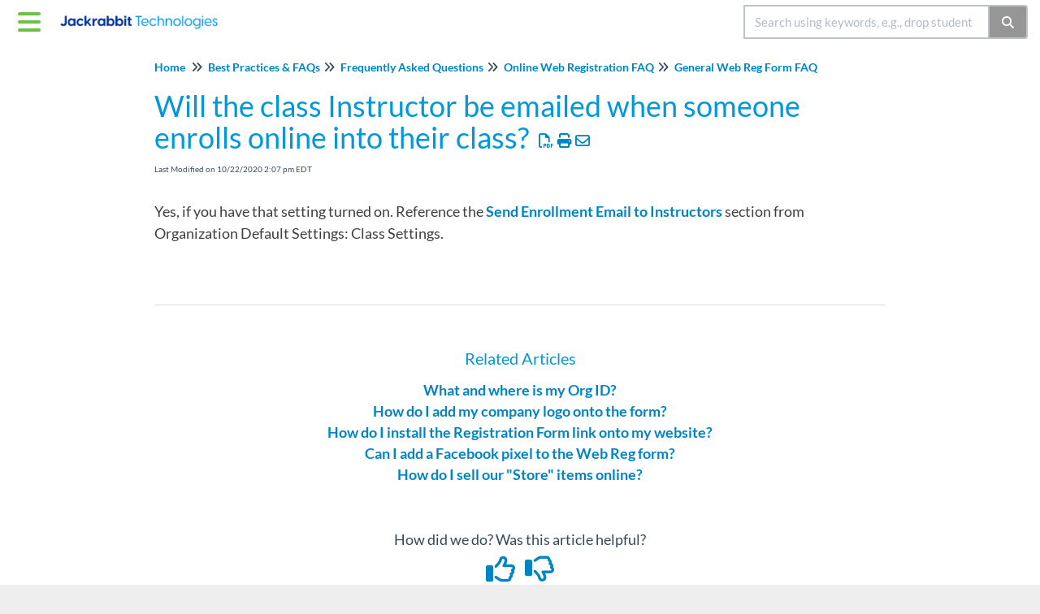

--- FILE ---
content_type: text/html; charset=UTF-8
request_url: https://carehelp.jackrabbitclass.com/help/web-reg-form-faq-email-inst
body_size: 61148
content:
<!DOCTYPE html>

<html lang='en'>
	<head>
		<meta http-equiv="X-UA-Compatible" content="IE=edge" />
		<title>Will the class Instructor be emailed when someone enrolls online into their class? | Legacy Care HC</title>
		<meta charset="UTF-8" />
		<meta name="viewport" content="width=device-width, initial-scale=1.0">
		
    <link rel="icon" href="https://dyzz9obi78pm5.cloudfront.net/app/image/id/6659cfe55da17d49c2040fdf/n/favicon.png">
		<link rel="stylesheet" href="https://d3s179bfexmwfe.cloudfront.net/min/css/koFontawesome-3c612f865d.css" type="text/css">
            <link rel="stylesheet" href="https://d3s179bfexmwfe.cloudfront.net/min/css/ko-9a938c79b7.css" type="text/css">
		<link href="https://d1whm9yla4elqy.cloudfront.net/lato/lato.css" rel="stylesheet" type="text/css">
		<style type="text/css">.documentation-body{background-color:#1d458c}.hg-classic-theme .documentation-categories{background-color:#1d458c}.hg-site .hg-header{background-color:#ffffff}.hg-widget-page .pager{background-color:#ffffff}.hg-site > .navbar{color:#04acec}.navbar-default .navbar-nav > li > a.hg-header-link{color:#04acec}.toc-toggle{color:#04acec}.navbar-default .navbar-toggle:before{color:#04acec}.cat-icon{color:#04acec}.home-icon{color:#04acec}.alt-icon{color:#04acec}.form-group.focus .form-control{color:#04acec}.form-group.focus .select2-search input[type=text]{color:#04acec}.hg-site:not(.hg-modern-theme) .documentation-categories li a{color:#ffffff}.documentation-article h1, .cke_editable h1{color:#04acec}.documentation-article h2, .cke_editable h2{color:#04acec}.documentation-article h3, .cke_editable h3{color:#04acec}.documentation-article h4, .cke_editable h4{color:#04acec}.documentation-article h5, .cke_editable h5{color:#04acec}.documentation-article h6, .cke_editable h6{color:#04acec}.documentation-article h7, .cke_editable h7{color:#04acec}.navbar-default{border-bottom-color:#8ea2c5}.documentation-outter-list > .article-container{border-bottom-color:#8ea2c5}.level-0{border-bottom-color:#8ea2c5}.article-container:hover{background-color:rgb(49,89,160) }.category-link-container:hover{background-color:rgb(49,89,160) }.documentation-categories li a:hover{background-color:rgb(49,89,160) }.category-link-container.active{background-color:rgb(49,89,160) }.documentation-categories li.active{background-color:rgb(49,89,160) }.form-control:focus{border-color:#04acec }.select2-search input[type=text]:focus{border-color:#04acec }.btn-danger{background-color:#04acec }.hg-ratings .hg-helpful{color:#04acec }.hg-search-bar input:focus + .input-group-btn .btn{border-color:#04acec }.hg-minimalist-theme a:not(.btn):hover, .hg-minimalist-theme a:not(.btn):hover, .hg-minimalist-theme a:not(.btn):focus{color:#04acec }.faq-cat-container:hover a{color:#04acec }.ko-article-actions a{color:#04acec }.faq-cat-panel:hover{border-color:#04acec }.btn-success{color:#04acec }.btn-primary{color:#04acec }.btn-danger{color:#04acec }.btn-success:hover{color:#04acec }.btn-primary:hover{color:#04acec }.btn-danger:hover{color:#04acec }.navbar-default .navbar-toggle:hover:before, .navbar-default .navbar-toggle:focus:before{color:#04acec }.btn-success{background-color:rgb(4,172,236) }.btn-primary{background-color:rgb(4,172,236) }.hg-ratings .hg-unhelpful{color:rgb(4,172,236) }.hg-minimalist-theme a:not(.btn){color:rgb(-36,132,196) }.btn-primary:hover{background-color:rgb(24,192,255) }.btn-primary:focus{background-color:rgb(24,192,255) }.btn-primary:active{background-color:rgb(24,192,255) }.btn-success:hover{background-color:rgb(24,192,255) }.btn-success:focus{background-color:rgb(24,192,255) }.btn-success:active{background-color:rgb(24,192,255) }.hg-ratings .hg-unhelpful:hover{color:rgb(24,192,255) }.ko-article-actions a:hover{color:rgb(24,192,255) }.pager li>a:hover, .pager li>span:hover, .pager li>a:focus, .pager li>span:focus{background-color:rgb(24,192,255) }.btn-danger:hover{background-color:rgb(24,192,255) }.btn-danger:focus{background-color:rgb(24,192,255) }.btn-danger:active{background-color:rgb(24,192,255) }.hg-ratings .hg-helpful:hover{color:rgb(24,192,255) }.documentation-article h1, .cke_editable h1{font-family:Lato;font-size:36px;font-weight:700;}.documentation-article h2, .cke_editable h2{font-family:Lato;font-size:30px;font-weight:700;}.documentation-article h3, .cke_editable h3{font-family:Lato;font-size:24px;font-weight:700;}.documentation-article h4, .cke_editable h4{font-family:Lato;font-size:18px;font-weight:700;}.documentation-article h5, .cke_editable h5{font-family:Lato;font-size:12px;font-weight:700;}.documentation-article h6, .cke_editable h6{font-family:Lato;font-size:12px;font-weight:700;}.documentation-article h7, .cke_editable h7{font-family:Lato;font-size:12px;font-weight:700;}.hg-article-body, .hg-article-body p, .cke_editable, .cke_editable p{font-family:Lato;font-size:18px;font-weight:400;}.hg-site .hg-project-name, body{font-family:Lato;}.hg-home-page .faq-nav-wrapper {
  display: none !important;
}

.hg-category-page .faq-top-description {
	display:none;
}

.hg-search-page .hg-article-info > span:first-child {
	display:none;
}

.hg-search-page .category-filter-list > li:nth-child(n+5) {
	display:none;
}

.hg-search-bar .category-dropdown {
	display:none;
}

.hg-widget-page .hg-article-info {
	display:none;
}

/* STYLES */
.bunny-education {
  margin-bottom:-200px;
  width:75%;
}

/*cards*/
.cards-container {
  display: -webkit-box;
  display: -moz-box;
  display: -ms-flexbox;
  display: -webkit-flex;
  display: flex;
  -webkit-flex-direction: row;
  -moz-flex-direction: row;
  -ms-flex-direction: row;
  flex-direction: row;
  -webkit-flex-wrap: wrap;
  -moz-flex-wrap: wrap;
  -ms-flex-wrap: wrap;
  flex-wrap: wrap; }
  .cards-container .card {
    -webkit-flex-grow: 1;
    -moz-flex-grow: 1;
    -ms-flex-grow: 1;
    flex-grow: 1;
    min-width: 200px;
    min-height: 100px;
    width: calc((100% / 2) - 10px);
    max-width: calc((100% / 2) - 10px); 
    margin:5px;}
    .cards-container .card .card-inner-wrapper {
      display: -webkit-box;
      display: -moz-box;
      display: -ms-flexbox;
      display: -webkit-flex;
      display: flex;
      -webkit-flex-direction: row;
      -moz-flex-direction: row;
      -ms-flex-direction: row;
      flex-direction: row;
      padding: 0px;
      height: 100%;
      width: 100%; }

        .cards-container .card .card-inner-wrapper .card-icon {
            width: 90px;
        }

        .card-icon i {
            position: relative;
            width: 70px;
            height: 70px;
            text-align: center;
            line-height: 70px;
            display: block;
            margin-left: auto;
            margin-right: auto;
            top:50%;
            margin-top:-35px;
            font-size: 42px;

        }

      .cards-container .card .card-inner-wrapper .card-body {
        flex: 1;
        width: 100%;
        height: 100%;
        padding: 0px !important; }

        .cards-container .card .card-inner-wrapper .card-body .card-body-inner-wrapper {
          display: -webkit-box;
          display: -moz-box;
          display: -ms-flexbox;
          display: -webkit-flex;
          display: flex;
          -webkit-flex-direction: column;
          -moz-flex-direction: column;
          -ms-flex-direction: column;
          flex-direction: column;
          padding: 15px;
          height: 100%;
          width: 100%; }
          .cards-container .card .card-inner-wrapper .card-body .card-body-inner-wrapper .card-content {
            flex: 1;
            height: 100%; }
/*end: cards*/

/*JR CUSTOM STYLES*/
body {
    font-family: Lato 
    font-size: 18px;
}

.documentation-article h1, .cke_editable h1 {
    font-family: Lato;
  font-weight:  400;
}

.documentation-article h1.hg-article-title {
    color: #0098db;
    font-family: Lato;
  font-weight:  400;
}

.documentation-article h2, .cke_editable h2 {
    font-family: Lato;
    font-size: 23px;
  color: #0098db;
    font-weight: 400;
}

.documentation-article h3, .cke_editable h3 {
    font-family: Lato;
    font-size: 20px;
    font-weight: 400;
  color: #0098db;
}

.documentation-article h4, .cke_editable h4 {
    font-family: Lato;
    font-size: 18px;
    font-weight: 400;
}

.documentation-article h5, .cke_editable h5 {
    font-family: Lato;
    font-size: 18px;
    font-weight: 400;
}

.documentation-article h6, .cke_editable h6 {
    font-family: Lato;
    font-size: 18px;
    font-weight: 400;
}

.hg-article-body {
    color: #3f3f3f;
}

a {
    color: #0098DB;
    font-weight: 600;
}
button {
  	color: #0098DB;
  	font-weight: 600;
}

.hg-article-body img {
    box-shadow: 0 2px 2px 0 rgba(0, 0, 0, 0.14), 0 1px 5px 0 rgba(0, 0, 0, 0.12), 0 3px 1px -2px rgba(0, 0, 0, 0.2);
}

.z-depth-0 {
  box-shadow: none !important; 
}

.hg-article-body table img,
.hg-article-body .img-responsive.fr-fil:not(.fr-dib){
    border: none;
}

.hg-article-body img.fr-dib {
	margin-left: 0;
}

.ko-homepage-top {
    background: #8a8a8a;
    background-image: url(https://dyzz9obi78pm5.cloudfront.net/app/image/id/59a767bd8e121c430a6710cb/n/top-msgbox-home-header-bkg.jpg);
    background-size: cover;
    padding: 2em 1em;
    margin-top: -1em;
}

.back-to-top {
    background: none;
    margin: 0;
    position: fixed;
    bottom: 100px;
    right: 40px;
    width: 70px;
    height: 60px;
    z-index: 100;
    display: none;
    text-decoration: none;
    color: #ffffff;
    background-color: #1d458c; 
    text-align: center;
}
 
.back-to-top i {
    font-size: 60px; 
    color: #ffffff;
}

.back-to-top:hover,
.back-to-top:active,
.back-to-top:focus {
    color: #ffffff;
}

.alert.alert-warning {
    min-height: 125px;
    margin-top: 25px;
    border: none;
    background-color: #ffffff;
    color: #ff0000;
    font-style: italic;
}

.alert.alert-warning:before {
    content: "";
    display: block;
    background: url("https://dyzz9obi78pm5.cloudfront.net/app/image/id/5d2424d9ad121cc81ad01e9b/n/hip-ed-alert.png") no-repeat;
    width: 100px;
    height: 109px;
    float: left;
    margin: -30px 6px 0 0;
    background-size: cover;    
}

.alert.alert-danger {
    min-height: 125px;
    margin-top: 55px;
    border: none;
    background-color: #ffffff;
    color: #ff0000;
    font-weight: 600;
}

.alert.alert-danger:before {
    content: "";
    display: block;
    background: url("https://dyzz9obi78pm5.cloudfront.net/app/image/id/5d242f5dad121c542ad01de1/n/education-hc-hip-ed-stop-sign-medium.png") no-repeat;
    width: 100px;
    height: 109px;
    float: left;
    margin: -30px 6px 0 0;
    background-size: cover;   
}

.alert.alert-info {
    min-height: 125px;
    margin-top: 55px;
    border: none;
    background-color: #ffffff;
    color: #0098db;
    font-weight: 400;
}

.alert.alert-info:before {
    content: "";
    display: block;
    background: url("https://dyzz9obi78pm5.cloudfront.net/app/image/id/5d242f5fad121c8329d01e06/n/education-hc-hip-ed-quick-tip-medium-icon.png") no-repeat;
    width: 100px;
    height: 109px;
    float: left;
    margin: -30px 6px 0 0;
    background-size: cover;
      
}

.alert.alert-success {
    min-height: 90px;
    margin-top: 55px;
    border: none;
    background-color: #ffffff;
    color: #0098db;
    font-weight: 600;
}

.alert.alert-success:before {
    content: "";
    display: block;
    background: url("//dyzz9obi78pm5.cloudfront.net/app/image/id/596d11f96e121c776aa97e17/n/jackrabbit-software-class-icon-circle-online-training-webinar.png") no-repeat;
    width: 90px;
    height: 90px;
    float: left;
    margin: -30px 6px 0 0;
    background-size: cover;  
}


p {
    margin: 0 0 15px;
    font-size: 18px;
    line-height: 1.2;
}

.documentation-article .fr-video {
    text-align: left;
    position: relative;
    max-width: 500px;
    max-height: 280px;
}

.documentation-article .fr-video iframe {
    max-width: 500px;
    max-height: 280px;
}

.hg-article-body .lead {
  font-family: Lato;  
  font-size: 18px !important;
    color: #0018ab;
    font-weight: 400 !important;
}

.topics-articles .hg-article .hg-article-title {
    font-size: 32px;
    color: #0098DB;
}

.article-link .fa-film {
	margin-left: 5px;
}

.topics-articles .hg-article .ko-collapse-trigger .hg-article-title {
    font-size: 22px;
    color: #0098DB;
}

.hg-article-body li {
          line-height: 2em;
          height: auto;
}

.hg-breadcrumbs {
    white-space: unset;
}

.hg-breadcrumbs li {
    max-width: 100%;
}

/*end: JR CUSTOM STYLES*/

/* OVERRIDES */
/* fix for navbar search 
.navbar-right .hg-search-bar .input-group {
    max-width: 100%!important;
}*/
.hg-minimalist-theme .navbar-collapse.in .hg-search-bar, .hg-minimalist-theme .navbar-collapse.collapsing .hg-search-bar {
    padding: 0 10px 8px 10px!important;
}
/*remove left padding on unstyled lists*/
.list-unstyled {padding-left:0px}

/* home widget lists*/
.hg-home-page .stat-list {
  font-size:14px;
}
.hg-home-page .stat-list li {
  padding:4px 0px;
}
.hg-home-page .stat-list .list-action {
    width: 90%;
    margin-top: 10px;
    text-transform: uppercase;
}

/*home back to top button*/
.hg-home-page .back-to-top {
  display:none!important;
}

/*site footer*/
.ko-site-footer {
    color: #888!important;
    background-color: #eee;
}




/*typography*/
.documentation-article h1, .cke_editable h1 {
    font-weight: 300;
}





/* MEDIA QUERIES */

@media only screen and (max-width: 1201px) {


}
@media only screen and (max-width: 991px) {

    
    /* brand resizing */
    .documentation-logo-image  {
        height: 25px!important;
    }
  
  /* BUNNY */
  .bunny-education {
    position:relative;
    margin-bottom:0px;
    width:90px;
  }

  .cards-container {
    -webkit-justify-content: center;
    -moz-justify-content: center;
    -ms-justify-content: center;
    justify-content: center;
    -ms-flex-pack: center; }

  .card {
    width: calc((100% / 1) - 60px) !important;
    max-width: calc((100% / 1) - 60px) !important; }

}

@media only screen and (max-width: 480px) {
	/* brand resizing */
    .navbar-brand {
      padding-top:12px!important;
    }
    .documentation-logo-image  {
      height: 20px!important;
    }
  
    .card {
      width: calc((100% / 1) - 10px) !important;
      max-width: calc((100% / 1) - 10px) !important; 
    } 
  
  	.cards-container .card .card-inner-wrapper .card-icon {
            width: 70px;
      		position: relative;
        }

        .card-icon i {
            position: absolute;
            width: 50px;
            height: 50px;
            text-align: center;
            line-height: 50px;
            display: block;
            margin-left: auto;
            margin-right: auto;
            top:50%;
          	left:25%;
            margin-top:-25px;
            font-size: 42px;
        }

}

.hg-article-page .hg-comment-post .btn-primary{
  color: #fff;
}

.blog-meta-cntr span:nth-child(2) {
	display: none;
} 

.documentation-article .faq-nav-content h3 {
  color: #0098db;
}

.category-list .list-unstyled li a{
  font-weight:400;
  color:#34495e;
}

ul.star {
	list-style-image: url('//dyzz9obi78pm5.cloudfront.net/app/image/id/5c12c62aec161c05114c1b77/n/star-16x16.png');
}

.ko-slideout-left-toggle {
    color: #6FC046;
}

.article-block a:not(.btn) {
  font-size: 23px;
}

.alert-flex + table {
	margin-top: 35px;
}

table + .alert-flex {
	margin-top: 70px;
}</style>
		<script type="text/javascript" charset="utf-8" src="https://d3s179bfexmwfe.cloudfront.net/min/js/kbJquery3-1c0e9d176a.js"></script>
		
		<link rel="canonical" href="https://carehelp.jackrabbitclass.com/help/web-reg-form-faq-email-inst" /><meta name="google-site-verification" content="QL4AZgtUjgT5UXJKPjjB6TbDy4Pq22gaCy9xGLRK3DY" />
<meta property="og:image" content="https://dyzz9obi78pm5.cloudfront.net/app/image/id/5cb0eddeec161cc007b7eedd/n/care-hc-og-image-41219.png" />
<link href="https://dyzz9obi78pm5.cloudfront.net/app/image/id/5c19a28c6e121c7a3e268ec6/n/care.png" rel="shortcut icon" type="image/x-icon" />
<!--to stop search engines from indexing the site-->
<meta name="robots" content="noindex">
<link href="https://fonts.googleapis.com/css?family=Open+Sans:400,600" rel="stylesheet">

<!--<link href="https://fonts.googleapis.com/css?family=Lato:300,400,700,900" rel="stylesheet">-->

<!-- custom css -->
<link href="https://dyzz9obi78pm5.cloudfront.net/app/image/id/5a68df79ec161cfb5dafb712/n/utilities.css" rel="stylesheet">
<!-- Global site tag (gtag.js) - Google Analytics -->
<script async src="https://www.googletagmanager.com/gtag/js?id=UA-1817961-28"></script>

<script>
  window.dataLayer = window.dataLayer || [];
  function gtag(){dataLayer.push(arguments);}
  gtag('js', new Date());

  gtag('config', 'UA-1817961-28');
</script>

<script>
(function(h,e,a,t,m,p) {
m=e.createElement(a);m.async=!0;m.src=t;
p=e.getElementsByTagName(a)[0];p.parentNode.insertBefore(m,p);
})(window,document,'script','https://u.heatmap.it/log.js');
</script>
		
	</head>
	<body class='hg-site hg-minimalist-theme  hg-article-page hg-basic-child-article hg-2column-layout '>
		
		
		
		<nav class="hg-header navbar navbar-default navbar-fixed-top" role="navigation">
	<div class="ko-nav-wrapper">
		<div class="navbar-header">
  
	<button type="button" class="ko-slideout-left-toggle"><i class="fa fa-bars fa-2x"></i></button>
  
	<a class="navbar-brand" href="/help" alt="Logo" title="Your site"><img class="documentation-logo-image" alt="Knowledge Base Logo" src="//dyzz9obi78pm5.cloudfront.net/app/image/id/6446f721bb5dd128a739c8d2/n/logo-jackrabbit-technologies-wordmark-horizontal-two-color-2023-1.png" /></a>
  
	<h1 class="hg-project-name">Legacy Care HC</h1>
	<div class="nav-left-searchbar hidden-xs">
		<form action="/help/search" method="GET" class="hg-search-bar">
	<div class="input-group">
							<div class="input-group-btn category-dropdown ">
						<button type="button" class="btn btn-default dropdown-toggle" data-toggle="dropdown" title="Refine search" name='Refine' aria-label="Refine search" aria-expanded="false">Refine <span class="caret"></span></button>
						<ul class="dropdown-menu" role="menu">
															<li>
									<div class='checkbox'>
										<label><input type='checkbox' name="c[]" value='5c06cfa2ed121c2b70dfd05d'>Getting Started in Jackrabbit </label>
									</div>
																	</li>
															<li>
									<div class='checkbox'>
										<label><input type='checkbox' name="c[]" value='5c06cfb3ed121c2b70dfd08e'>Help  Articles</label>
									</div>
																	</li>
															<li>
									<div class='checkbox'>
										<label><input type='checkbox' name="c[]" value='6526e4029ea93a5582154a80'>Best Practices &amp; FAQs</label>
									</div>
																	</li>
															<li>
									<div class='checkbox'>
										<label><input type='checkbox' name="c[]" value='6526b5320aeadb3fbc007a03'>Video Help</label>
									</div>
																	</li>
													</ul>
					</div>
						<input type="search" role="search" title="Search" aria-label="Search for articles" class="form-control" placeholder='Search for articles...' name="phrase" />
		<span class="input-group-btn"><button class="btn btn-default" title="Search" name="Search" aria-label="Search" type="submit"><i class="fa fa-search"></i></button></span>
	</div>
</form>
	</div>
  
	<button type="button" class="navbar-toggle toc-toggle pull-left clear-left" data-toggle="collapse" data-target=".documentation-categories">
		<span class="sr-only">Table of Contents</span>
		<span class="browse">Table of Contents</span>
		<span class="icon-bar"></span>
		<span class="icon-bar"></span>
		<span class="icon-bar"></span>
	</button>
	
	<button type="button" class="navbar-toggle" data-toggle="collapse" data-target=".navbar-collapse">
		<span class="sr-only">Toggle navigation</span>
		<span class="icon-bar"></span>
		<span class="icon-bar"></span>
		<span class="icon-bar"></span>
	</button>
</div>
<div class="navbar-collapse collapse" id="navbar-collapse">
	
	<ul class="nav navbar-nav navbar-right">
		<li><form action="/help/search" method="GET" class="hg-search-bar">
	<div class="input-group">
							<div class="input-group-btn category-dropdown ">
						<button type="button" class="btn btn-default dropdown-toggle" data-toggle="dropdown" title="Refine search" name='Refine' aria-label="Refine search" aria-expanded="false">Refine <span class="caret"></span></button>
						<ul class="dropdown-menu" role="menu">
															<li>
									<div class='checkbox'>
										<label><input type='checkbox' name="c[]" value='5c06cfa2ed121c2b70dfd05d'>Getting Started in Jackrabbit </label>
									</div>
																	</li>
															<li>
									<div class='checkbox'>
										<label><input type='checkbox' name="c[]" value='5c06cfb3ed121c2b70dfd08e'>Help  Articles</label>
									</div>
																	</li>
															<li>
									<div class='checkbox'>
										<label><input type='checkbox' name="c[]" value='6526e4029ea93a5582154a80'>Best Practices &amp; FAQs</label>
									</div>
																	</li>
															<li>
									<div class='checkbox'>
										<label><input type='checkbox' name="c[]" value='6526b5320aeadb3fbc007a03'>Video Help</label>
									</div>
																	</li>
													</ul>
					</div>
						<input type="search" role="search" title="Search" aria-label="Search for articles" class="form-control" placeholder='Search for articles...' name="phrase" />
		<span class="input-group-btn"><button class="btn btn-default" title="Search" name="Search" aria-label="Search" type="submit"><i class="fa fa-search"></i></button></span>
	</div>
</form></li>
		
		<!--<li></li>-->
	</ul>
</div>
	</div>
</nav>
		<div class="documentation-body">
	<div >
		<div id="fb-root"></div>
<script>(function(d, s, id) {
  var js, fjs = d.getElementsByTagName(s)[0];
  if (d.getElementById(id)) return;
  js = d.createElement(s); js.id = id;
  js.src = 'https://connect.facebook.net/en_US/sdk.js#xfbml=1&version=v2.12';
  fjs.parentNode.insertBefore(js, fjs);
}(document, 'script', 'facebook-jssdk'));</script>
<div class="row hg-site-body">
	<div id="ko-documentation-categories" class="documentation-categories sidebar-nav nav-collapse hide col-md-4 col-lg-3">
	<ul class="list-unstyled top-outter-list">
		<li class="category-container search-header nav-header nav-header-sub level-0 hide">
			<form action="/help/search" method="GET" class="hg-search-bar">
	<div class="input-group">
							<div class="input-group-btn category-dropdown ">
						<button type="button" class="btn btn-default dropdown-toggle" data-toggle="dropdown" title="Refine search" name='Refine' aria-label="Refine search" aria-expanded="false">Refine <span class="caret"></span></button>
						<ul class="dropdown-menu" role="menu">
															<li>
									<div class='checkbox'>
										<label><input type='checkbox' name="c[]" value='5c06cfa2ed121c2b70dfd05d'>Getting Started in Jackrabbit </label>
									</div>
																	</li>
															<li>
									<div class='checkbox'>
										<label><input type='checkbox' name="c[]" value='5c06cfb3ed121c2b70dfd08e'>Help  Articles</label>
									</div>
																	</li>
															<li>
									<div class='checkbox'>
										<label><input type='checkbox' name="c[]" value='6526e4029ea93a5582154a80'>Best Practices &amp; FAQs</label>
									</div>
																	</li>
															<li>
									<div class='checkbox'>
										<label><input type='checkbox' name="c[]" value='6526b5320aeadb3fbc007a03'>Video Help</label>
									</div>
																	</li>
													</ul>
					</div>
						<input type="search" role="search" title="Search" aria-label="Search for articles" class="form-control" placeholder='Search for articles...' name="phrase" />
		<span class="input-group-btn"><button class="btn btn-default" title="Search" name="Search" aria-label="Search" type="submit"><i class="fa fa-search"></i></button></span>
	</div>
</form>
		</li>
	</ul>
	<ul class="list-unstyled documentation-outter-list" data-level="0">
		<li data-type="category" class="category-container nav-header nav-header-sub level-0 hide">
			<div class="category-link-container ">
				<i class="home-icon fa fa-home"></i><a class="documentation-category" href="/help">Home</a>
			</div>
		</li>
		<li data-type="category" class="category-container nav-header nav-header-sub level-0 hide">
			<div class="category-link-container ">
				<i class="home-icon fa fa-book"></i><a class="documentation-category" href="/help/glossary">Glossary</a>
			</div>
		</li>
		<li data-type="category" class="category-container nav-header nav-header-sub level-0">
						<div class="category-link-container" data-id="5c06cfa2ed121c2b70dfd05d"><i class="cat-icon fa fa-chevron-right"></i><a class="documentation-category" href="javascript:void(0);">Getting Started in Jackrabbit <span class="badge badge-new pull-right"></span><span class="badge badge-updated pull-right"></span></a>
						</div>
						<ul class="list-unstyled documentation-articles level-1" style="display:none;"><li data-type="article" data-id="5c115eefad121cd717aa9979" class="article-container"><a href="/help/jump-start-coach" class="article-link">Jumpstart Coach Program</a></li><li data-type="category" class="category-container nav-header nav-header-sub">
					<div class="category-link-container" data-id="5c06cfa9ed121c2b70dfd072"><i class="cat-icon fa fa-chevron-right"></i> <a class="documentation-category" href="javascript:void(0);">Import Your Data into Jackrabbit<span class="badge badge-new pull-right"></span><span class="badge badge-updated pull-right"></span></a>
					</div>
					<ul class="list-unstyled documentation-articles level-1" style="display:none;"><li data-type="article" data-id="5c06cfa9ed121c2b70dfd073" class="article-container"><a href="/help/import-data-overview" class="article-link">Import Your Data - An Overview</a></li><li data-type="article" data-id="5c1161e9ec161c02654c1bc0" class="article-container"><a href="/help/data-requirements-for-import" class="article-link">Data Requirements for Import</a></li><li data-type="category" class="category-container nav-header nav-header-sub">
					<div class="category-link-container" data-id="5c06cfaaed121c2b70dfd075"><i class="cat-icon fa fa-chevron-right"></i> <a class="documentation-category" href="/help/import-data-faqs">Import Data - FAQs<span class="badge badge-new pull-right"></span><span class="badge badge-updated pull-right"></span></a>
					</div>
					<ul class="list-unstyled documentation-articles level-2" style="display:none;"><li data-type="article" data-id="5c06cfaaed121c2b70dfd076" class="article-container"><a href="/help/import-faqs-data-out" class="article-link">How do I export my data OUT of my current software program?</a></li><li data-type="article" data-id="5c06cfaced121c2b70dfd07c" class="article-container"><a href="/help/import-faqs-send-my-files" class="article-link">Where do I send my files?</a></li><li data-type="article" data-id="5c06cfb0ed121c2b70dfd087" class="article-container"><a href="/help/import-faqs-send-mailing-list-or-reg-form" class="article-link">Can I send my Mailing List or Registration Form for uploading?</a></li><li data-type="article" data-id="5c06cfaeed121c2b70dfd081" class="article-container"><a href="/help/import-faqs-import-svc-free" class="article-link">The import service is free, correct?</a></li><li data-type="article" data-id="5c06cfaeed121c2b70dfd082" class="article-container"><a href="/help/import-faqs-how-long-to-import" class="article-link">How long does it take for you to import my data?</a></li><li data-type="article" data-id="5c06cfabed121c2b70dfd078" class="article-container"><a href="/help/import-faqs-how-know-imp-finished" class="article-link">How will I know when my import is finished? And what to do after it is in?</a></li><li data-type="article" data-id="5c06cfb1ed121c2b70dfd088" class="article-container"><a href="/help/import-faqs-anything-to-do-while-wait" class="article-link">Is there anything I can do while I am waiting on my import to complete?</a></li><li data-type="article" data-id="5c06cfaeed121c2b70dfd080" class="article-container"><a href="/help/import-faqs-dont-have-spreadsheet" class="article-link">I don&#039;t have an existing spreadsheet of my data. Do you have a recommended or sample spreadsheet that I can use?</a></li><li data-type="article" data-id="5c06cfafed121c2b70dfd084" class="article-container"><a href="/help/import-faqs-import-myself" class="article-link">Can I import my data myself?</a></li><li data-type="article" data-id="5c06cfabed121c2b70dfd077" class="article-container"><a href="/help/import-faqs-import-lead-file" class="article-link">Can family data be imported directly into the Lead File?</a></li><li data-type="article" data-id="5c06cfaced121c2b70dfd07b" class="article-container"><a href="/help/import-faqs-import-financial-data" class="article-link">Do you import any financial data?</a></li><li data-type="article" data-id="5c06cfb0ed121c2b70dfd086" class="article-container"><a href="/help/import-faqs-dont-ctn-fam-balance" class="article-link">If our files don&#039;t contain the current family balance, how do I get this information into each family?</a></li><li data-type="article" data-id="5c06cfafed121c2b70dfd085" class="article-container"><a href="/help/import-faqs-date-format-ddmm" class="article-link">We use UK date format of dd/mm - is that a problem?</a></li><li data-type="article" data-id="5c06cfaded121c2b70dfd07f" class="article-container"><a href="/help/import-faqs-sev-loc-diff-file" class="article-link">What if I have several Locations, each with a different file? Is there a charge for multiple files due to multiple Locations?</a></li><li data-type="article" data-id="5c06cfabed121c2b70dfd079" class="article-container"><a href="/help/import-faqs-curr-data-changed" class="article-link">What if we import during a Free Trial, and by the time we purchase Jackrabbit, our current data has significantly changed?</a></li><li data-type="article" data-id="5c06cfaded121c2b70dfd07d" class="article-container"><a href="/help/import-faqs-file-add-data-to-fam" class="article-link">After the import is complete, can I send another file that can add more information to the families that were previously imported?</a></li><li data-type="article" data-id="5c06cfaded121c2b70dfd07e" class="article-container"><a href="/help/import-faqs-imp-new-fam-every-mo" class="article-link">Do I have to import my new families every month?</a></li><li data-type="article" data-id="5c06cfafed121c2b70dfd083" class="article-container"><a href="/help/import-faqs-imp-skills-no-import" class="article-link">I used the Import spreadsheet to import my Skills but nothing imported - what could be wrong?</a></li><li data-type="article" data-id="5c06cfaced121c2b70dfd07a" class="article-container"><a href="/help/import-faqs-imp-skills-class-or-stud" class="article-link">Can the Skills be imported directly into my classes or students?</a></li></ul>
				</li></ul>
				</li><li data-type="category" class="category-container nav-header nav-header-sub">
					<div class="category-link-container" data-id="5c06cfa3ed121c2b70dfd061"><i class="cat-icon fa fa-chevron-right"></i> <a class="documentation-category" href="javascript:void(0);">The Basics<span class="badge badge-new pull-right"></span><span class="badge badge-updated pull-right"></span></a>
					</div>
					<ul class="list-unstyled documentation-articles level-1" style="display:none;"><li data-type="article" data-id="5c06cfa3ed121c2b70dfd062" class="article-container"><a href="/help/log-in-and-out-of-your-database" class="article-link">Log In and Out of Your Database</a></li><li data-type="article" data-id="5f1ae5e8ec161cce40687ee2" class="article-container"><a href="/help/jackrabbit-user-id-passwords" class="article-link">Jackrabbit User ID Passwords</a></li><li data-type="article" data-id="5c11644f6e121c4355029812" class="article-container"><a href="/help/the-four-main-areas-where-jackrabbit-stores-your-data" class="article-link">The Four Main Areas Where Jackrabbit Stores Your Data</a></li><li data-type="article" data-id="60269a3a8e121cec33b7ac35" class="article-container"><a href="/help/consistent-data" class="article-link">Consistent Data Leads to Consistent Results</a></li><li data-type="article" data-id="5c1165eaec161c01654c1be7" class="article-container"><a href="/help/navigate-in-jackrabbit" class="article-link">Navigating in Jackrabbit</a></li><li data-type="article" data-id="5c06cfa4ed121c2b70dfd065" class="article-container"><a href="/help/search-in-your-db" class="article-link">Search for People or Classes in your Database</a></li><li data-type="article" data-id="5d5d8b50ec161c2c0b9684a9" class="article-container"><a href="/help/work-with-grids-in-jackrabbit" class="article-link">Working with Grids in Jackrabbit</a></li><li data-type="article" data-id="5d964cceec161c1a1cd87fab" class="article-container"><a href="/help/notes-family-student-class-staff" class="article-link">Notes in Jackrabbit - Family, Student, Class, and Staff</a></li><li data-type="article" data-id="5f2341ec6e121c906171b66d" class="article-container"><a href="/help/resources" class="article-link">Resources in Jackrabbit - Family, Student, Class, and Staff</a></li><li data-type="article" data-id="5f247819ad121c4f072df2bb" class="article-container"><a href="/help/user-permissions-for-jackrabbit-resources" class="article-link">User Permissions for Jackrabbit Resources</a></li></ul>
				</li><li data-type="category" class="category-container nav-header nav-header-sub">
					<div class="category-link-container" data-id="5c06cfa5ed121c2b70dfd066"><i class="cat-icon fa fa-chevron-right"></i> <a class="documentation-category" href="javascript:void(0);">Organization Set Up<span class="badge badge-new pull-right"></span><span class="badge badge-updated pull-right"></span></a>
					</div>
					<ul class="list-unstyled documentation-articles level-1" style="display:none;"><li data-type="article" data-id="5c06cfa6ed121c2b70dfd069" class="article-container"><a href="/help/org-settings-address" class="article-link">Address Settings</a></li><li data-type="article" data-id="5cb7851dad121ca434593cdc" class="article-container"><a href="/help/org-settings-notification" class="article-link">Email Notification Settings</a></li><li data-type="article" data-id="5c06cfa5ed121c2b70dfd068" class="article-container"><a href="/help/org-setting-tax" class="article-link">Tax Settings</a></li><li data-type="article" data-id="5efb55a7ec161c9e1679cc41" class="article-container"><a href="/help/time-zone-date-settings" class="article-link">Time Zone &amp; Date Settings</a></li></ul>
				</li><li data-type="category" class="category-container nav-header nav-header-sub">
					<div class="category-link-container" data-id="5c06cfa7ed121c2b70dfd06c"><i class="cat-icon fa fa-chevron-right"></i> <a class="documentation-category" href="javascript:void(0);">Customize Drop-down Lists<span class="badge badge-new pull-right"></span><span class="badge badge-updated pull-right"></span></a>
					</div>
					<ul class="list-unstyled documentation-articles level-1" style="display:none;"><li data-type="article" data-id="5da62d1cec161cf949207b39" class="article-container"><a href="/help/custom-drop-down-lists-overview" class="article-link">Customize Drop-down Lists - An Overview</a></li><li data-type="article" data-id="5c1183198e121cb702ba6b8e" class="article-container"><a href="/help/class-categories" class="article-link">Class Categories - Category 1, 2, and 3</a></li><li data-type="article" data-id="5c06cfa8ed121c2b70dfd071" class="article-container"><a href="/help/gs-ddown-lists-class-session" class="article-link">Class Sessions</a></li><li data-type="article" data-id="5f2430086e121c734d71b4d4" class="article-container"><a href="/help/tuition-cycle" class="article-link">Tuition Cycle</a></li><li data-type="article" data-id="5f1af5b08e121cd2548dba84" class="article-container"><a href="/help/ddown-list-transaction-type" class="article-link">Transaction Type</a></li><li data-type="article" data-id="5f1b4738ad121c9c71acc967" class="article-container"><a href="/help/ddown-list-transaction-subtype" class="article-link">Transaction Subtypes</a></li></ul>
				</li><li data-type="category" class="category-container nav-header nav-header-sub">
					<div class="category-link-container" data-id="5c116ef86e121cd35e0297a8"><i class="cat-icon fa fa-chevron-right"></i> <a class="documentation-category" href="javascript:void(0);">Additional Settings<span class="badge badge-new pull-right"></span><span class="badge badge-updated pull-right"></span></a>
					</div>
					<ul class="list-unstyled documentation-articles level-1" style="display:none;"><li data-type="category" class="category-container nav-header nav-header-sub">
					<div class="category-link-container" data-id="5c11729d8e121cd27dba6b45"><i class="cat-icon fa fa-chevron-right"></i> <a class="documentation-category" href="javascript:void(0);">Hours of Operation<span class="badge badge-new pull-right"></span><span class="badge badge-updated pull-right"></span></a>
					</div>
					<ul class="list-unstyled documentation-articles level-2" style="display:none;"><li data-type="article" data-id="5c116f3d8e121c547aba6b5a" class="article-container"><a href="/help/hours-of-op-overview" class="article-link">Hours of Operation - An Overview</a></li><li data-type="article" data-id="5c117329ec161cb66e4c1baf" class="article-container"><a href="/help/set-up-hours-of-operation" class="article-link">Set Up Hours of Operation</a></li><li data-type="article" data-id="5c117384ad121c2d1faa9982" class="article-container"><a href="/help/delete-edit-hours-of-operation" class="article-link">Delete / Edit Hours of Operation</a></li></ul>
				</li><li data-type="category" class="category-container nav-header nav-header-sub">
					<div class="category-link-container" data-id="5c1175a6ad121c5b21aa9998"><i class="cat-icon fa fa-chevron-right"></i> <a class="documentation-category" href="javascript:void(0);">Schedule Templates<span class="badge badge-new pull-right"></span><span class="badge badge-updated pull-right"></span></a>
					</div>
					<ul class="list-unstyled documentation-articles level-2" style="display:none;"><li data-type="article" data-id="5c1175e66e121cd35e0297e0" class="article-container"><a href="/help/schedule-templates---an-overview" class="article-link">Schedule Templates - An Overview</a></li><li data-type="article" data-id="5c1176ae6e121cfc5e0297dc" class="article-container"><a href="/help/create-schedule-templates" class="article-link">Create Schedule Templates</a></li><li data-type="article" data-id="5c117abbec161c63724c1bc0" class="article-container"><a href="/help/delete-edit-schedule-templates" class="article-link">Delete / Edit Schedule Templates</a></li><li data-type="article" data-id="5c117be18e121cbf02ba6b3e" class="article-container"><a href="/help/mark-a-template-public-or-private" class="article-link">Mark a Template Public or Private</a></li></ul>
				</li><li data-type="category" class="category-container nav-header nav-header-sub">
					<div class="category-link-container" data-id="5c1288c68e121c4a7bba6bd5"><i class="cat-icon fa fa-chevron-right"></i> <a class="documentation-category" href="javascript:void(0);">Billing Setup - Student vs Class Based Billing<span class="badge badge-new pull-right"></span><span class="badge badge-updated pull-right"></span></a>
					</div>
					<ul class="list-unstyled documentation-articles level-2" style="display:none;"><li data-type="article" data-id="5c128935ad121cea1caa9942" class="article-container"><a href="/help/student-or-class-based" class="article-link">Student Based Billing or Class Based Billing</a></li><li data-type="article" data-id="5c128b108e121c4c7bba6bbb" class="article-container"><a href="/help/student-based-billing" class="article-link">Tuition Rates in Student Based Billing</a></li><li data-type="article" data-id="5c128dcf6e121c73620297bc" class="article-container"><a href="/help/class-based-billing" class="article-link">Class Fees in Class Based Billing</a></li></ul>
				</li></ul>
				</li><li data-type="category" class="category-container nav-header nav-header-sub">
					<div class="category-link-container" data-id="5c1266f16e121c9f4b029820"><i class="cat-icon fa fa-chevron-right"></i> <a class="documentation-category" href="javascript:void(0);">Tuition Rates<span class="badge badge-new pull-right"></span><span class="badge badge-updated pull-right"></span></a>
					</div>
					<ul class="list-unstyled documentation-articles level-1" style="display:none;"><li data-type="article" data-id="5c12673c8e121c5d71ba6b33" class="article-container"><a href="/help/add-tuition-rates---an-overview" class="article-link">Tuition Rates - An Overview</a></li><li data-type="category" class="category-container nav-header nav-header-sub">
					<div class="category-link-container" data-id="5c126c5eec161c5d684c1b4d"><i class="cat-icon fa fa-chevron-right"></i> <a class="documentation-category" href="javascript:void(0);">Tuition Rate Settings<span class="badge badge-new pull-right"></span><span class="badge badge-updated pull-right"></span></a>
					</div>
					<ul class="list-unstyled documentation-articles level-2" style="display:none;"><li data-type="article" data-id="5c126ca4ec161cd4654c1b65" class="article-container"><a href="/help/tuition-cycle-for-rates" class="article-link">Tuition Cycle</a></li><li data-type="article" data-id="5c126e1a6e121c0c550297c4" class="article-container"><a href="/help/rounding-tuition-rates" class="article-link">Rounding Times and Amounts for Tuition Rates</a></li><li data-type="article" data-id="5c126f2fec161cd6654c1ba8" class="article-container"><a href="/help/rounding-rule-details" class="article-link">Rounding Rule Details for Tuition Rates</a></li></ul>
				</li><li data-type="category" class="category-container nav-header nav-header-sub">
					<div class="category-link-container" data-id="5d00161fad121c0661f4e01f"><i class="cat-icon fa fa-chevron-right"></i> <a class="documentation-category" href="javascript:void(0);">Types of Tuition Rates<span class="badge badge-new pull-right"></span><span class="badge badge-updated pull-right"></span></a>
					</div>
					<ul class="list-unstyled documentation-articles level-2" style="display:none;"><li data-type="article" data-id="5c1268afad121c570caa9a1f" class="article-container"><a href="/help/actual-tuition-rates" class="article-link">Actual Tuition Rates</a></li><li data-type="article" data-id="5c1269ddad121c1c0aaa9a08" class="article-container"><a href="/help/scheduled-tuition-rates" class="article-link">Scheduled Tuition Rates</a></li><li data-type="article" data-id="5c126a9f6e121c185602975b" class="article-container"><a href="/help/actual-outside-of-scheduled-tuition-rates" class="article-link">Actual Outside of Scheduled Tuition Rates</a></li><li data-type="article" data-id="5c1268306e121c0d55029784" class="article-container"><a href="/help/fixed-tuition-rates" class="article-link">Fixed Tuition Rates</a></li></ul>
				</li><li data-type="article" data-id="5c1284e66e121c1262029760" class="article-container"><a href="/help/add-tuition-rate" class="article-link">Add a Tuition Rate to a Student</a></li><li data-type="article" data-id="5c1286218e121c697bba6b88" class="article-container"><a href="/help/tuition-rate-examples" class="article-link">Tuition Rate Examples</a></li></ul>
				</li><li data-type="article" data-id="5c118934ec161c77764c1beb" class="article-container"><a href="/help/add-staff-instructors" class="article-link">Add Staff / Instructors</a></li><li data-type="category" class="category-container nav-header nav-header-sub">
					<div class="category-link-container" data-id="5c06cfb1ed121c2b70dfd089"><i class="cat-icon fa fa-chevron-right"></i> <a class="documentation-category" href="javascript:void(0);">Add Classes / Lessons<span class="badge badge-new pull-right"></span><span class="badge badge-updated pull-right"></span></a>
					</div>
					<ul class="list-unstyled documentation-articles level-1" style="display:none;"><li data-type="article" data-id="5c1260b0ec161c12624c1b59" class="article-container"><a href="/help/add-classes-overview" class="article-link">Add Classes - Overview</a></li><li data-type="article" data-id="5c12649aec161c8a5b4c1c13" class="article-container"><a href="/help/add-a-class-from-the-classes-menu" class="article-link">Add a Class from the Classes Menu</a></li><li data-type="article" data-id="5c06cfb1ed121c2b70dfd08a" class="article-container"><a href="/help/classes-add-a-class-from-weekly-view" class="article-link">Add a Class from the Weekly Calendar</a></li><li data-type="article" data-id="5ed16de28e121c320e230108" class="article-container"><a href="/help/class-fields-explained" class="article-link">Class Fields Explained</a></li></ul>
				</li><li data-type="article" data-id="5eac5fd3ec161c4a0af1c00a" class="article-container"><a href="/help/add-a-family-account" class="article-link">Add a Family (Account)</a></li></ul>
							</li><li data-type="category" class="category-container nav-header nav-header-sub level-0">
						<div class="category-link-container" data-id="5c06cfb3ed121c2b70dfd08e"><i class="cat-icon fa fa-chevron-right"></i><a class="documentation-category" href="javascript:void(0);">Help  Articles<span class="badge badge-new pull-right"></span><span class="badge badge-updated pull-right"></span></a>
						</div>
						<ul class="list-unstyled documentation-articles level-1" style="display:none;"><li data-type="article" data-id="5c366743ec161c5b700b2657" class="article-container"><a href="/help/training-options-and-checkup-calls" class="article-link">Checkup Calls and Training Options</a></li><li data-type="category" class="category-container nav-header nav-header-sub">
					<div class="category-link-container" data-id="5c06d0b3ed121c2b70dfd36d"><i class="cat-icon fa fa-chevron-right"></i> <a class="documentation-category" href="/help/the-executive-dashboard">The Executive Dashboard<span class="badge badge-new pull-right"></span><span class="badge badge-updated pull-right"></span></a>
					</div>
					<ul class="list-unstyled documentation-articles level-1" style="display:none;"><li data-type="article" data-id="5c06d0b4ed121c2b70dfd370" class="article-container"><a href="/help/exec-dashboard-overview" class="article-link">The Executive Dashboard - An Overview</a></li><li data-type="article" data-id="5c129069ec161cc7724c1ba0" class="article-container"><a href="/help/weekly-view-calendar" class="article-link">The Weekly Calendar - Your Command Central</a></li><li data-type="article" data-id="5c1294126e121c536902974e" class="article-container"><a href="/help/dashboard-alerts" class="article-link">Dashboard Alerts</a></li><li data-type="article" data-id="5c06d0b6ed121c2b70dfd375" class="article-container"><a href="/help/revenue-sum-dashboard" class="article-link">Revenue Summary on the Dashboard</a></li><li data-type="article" data-id="5c06d0b4ed121c2b70dfd371" class="article-container"><a href="/help/tasks-dashboard" class="article-link">Tasks on the Dashboard</a></li><li data-type="article" data-id="5c06d0b4ed121c2b70dfd36f" class="article-container"><a href="/help/aged-accounts-dashboard" class="article-link">Aged Accounts on the Dashboard</a></li><li data-type="article" data-id="5c12963fad121cea1caa99cf" class="article-container"><a href="/help/key-metrics-on-the-dashboard" class="article-link">Key Metrics on the Dashboard</a></li><li data-type="article" data-id="5cabad7dec161cd66ab7eeb0" class="article-container"><a href="/help/announcements-dashboard" class="article-link">Announcements on the Dashboard</a></li><li data-type="article" data-id="5c06d0b5ed121c2b70dfd373" class="article-container"><a href="/help/enhancements-dashboard" class="article-link">Keep up with Enhancements on the Dashboard</a></li></ul>
				</li><li data-type="category" class="category-container nav-header nav-header-sub">
					<div class="category-link-container" data-id="5c06d0b6ed121c2b70dfd377"><i class="cat-icon fa fa-chevron-right"></i> <a class="documentation-category" href="/help/families-accounts">Families / Accounts<span class="badge badge-new pull-right"></span><span class="badge badge-updated pull-right"></span></a>
					</div>
					<ul class="list-unstyled documentation-articles level-1" style="display:none;"><li data-type="article" data-id="5cf862c5ed121ca36b1949f4" class="article-container"><a href="/help/family-record" class="article-link">The Family Record</a></li><li data-type="article" data-id="5eac601aad121ccf57df2218" class="article-container"><a href="/help/families-accounts-add-a-family-account" class="article-link">Add a Family (Account)</a></li><li data-type="article" data-id="5c06d0b7ed121c2b70dfd379" class="article-container"><a href="/help/edit-a-family-name" class="article-link">Edit a Family Name</a></li><li data-type="article" data-id="5c06d0b7ed121c2b70dfd378" class="article-container"><a href="/help/delete-a-family" class="article-link">Delete a Family </a></li><li data-type="article" data-id="5c06d0b7ed121c2b70dfd37a" class="article-container"><a href="/help/duplicate-family-detect" class="article-link">Jackrabbit&#039;s Duplicate Family Detection</a></li><li data-type="article" data-id="5c06d0b9ed121c2b70dfd37e" class="article-container"><a href="/help/merge-duplicate-families" class="article-link">Merge Duplicate Family Records</a></li><li data-type="article" data-id="5c06d0b8ed121c2b70dfd37d" class="article-container"><a href="/help/active-vs-inactive-families" class="article-link">Active vs Inactive Families</a></li><li data-type="article" data-id="5c12c3f36e121c610102974d" class="article-container"><a href="/help/work-with-contacts" class="article-link">Work with Contacts in the Family Record</a></li><li data-type="article" data-id="5c06d0b9ed121c2b70dfd37f" class="article-container"><a href="/help/special-settings-problem-accounts" class="article-link">Special Settings - Problem Accounts (Families)</a></li><li data-type="category" class="category-container nav-header nav-header-sub">
					<div class="category-link-container" data-id="5c06d0baed121c2b70dfd381"><i class="cat-icon fa fa-chevron-right"></i> <a class="documentation-category" href="/help/family-reports">Family Reports<span class="badge badge-new pull-right"></span><span class="badge badge-updated pull-right"></span></a>
					</div>
					<ul class="list-unstyled documentation-articles level-2" style="display:none;"><li data-type="article" data-id="5efba93b6e121c404d805503" class="article-container"><a href="/help/search-families-report" class="article-link">Search Families Report</a></li><li data-type="article" data-id="5c06d0bced121c2b70dfd385" class="article-container"><a href="/help/families-list-active-list-all-reports" class="article-link">List Active / List All Families Reports</a></li><li data-type="article" data-id="5c06d0bded121c2b70dfd38a" class="article-container"><a href="/help/families-reports-aged-accounts" class="article-link">Aged Accounts Report (Who Owes you Money - Summary)</a></li><li data-type="article" data-id="5c06d0bbed121c2b70dfd383" class="article-container"><a href="/help/families-reports-aged-fees" class="article-link">Aged Accounts Details Report (Who Owes you Money - Detail)</a></li><li data-type="article" data-id="5c06d0bded121c2b70dfd388" class="article-container"><a href="/help/families-family-balance-summary-1252" class="article-link">Family Balance Summary Report</a></li><li data-type="category" class="category-container nav-header nav-header-sub">
					<div class="category-link-container" data-id="5c06d0beed121c2b70dfd38c"><i class="cat-icon fa fa-chevron-right"></i> <a class="documentation-category" href="/help/families-statements-invoices">Statements / Invoices<span class="badge badge-new pull-right"></span><span class="badge badge-updated pull-right"></span></a>
					</div>
					<ul class="list-unstyled documentation-articles level-3" style="display:none;"><li data-type="article" data-id="5c06d0bfed121c2b70dfd38d" class="article-container"><a href="/help/families-statements-default-settings" class="article-link">Statements / Invoices Default Settings</a></li><li data-type="article" data-id="5c06d0bfed121c2b70dfd38e" class="article-container"><a href="/help/families-print-multiple-statements-invoices" class="article-link">Print Multiple Statements / Invoices</a></li><li data-type="article" data-id="5c06d0bfed121c2b70dfd38f" class="article-container"><a href="/help/families-email-multiple-statements-invoices" class="article-link">Email Multiple Statements / Invoices</a></li><li data-type="article" data-id="5c1beeb96e121c1553268eb0" class="article-container"><a href="/help/yr-end-tax-statements" class="article-link">Year End Tax Statements</a></li><li data-type="article" data-id="5f242d73ec161c9a0d639aa4" class="article-container"><a href="/help/families-print-or-email-individual-statements-invoices" class="article-link">Print or Email Individual Statements/Invoices</a></li></ul>
				</li><li data-type="article" data-id="5c06d0bced121c2b70dfd387" class="article-container"><a href="/help/families-family-epay-listing" class="article-link">Family ePayment Listing Report</a></li><li data-type="article" data-id="5c12c8318e121c0c1dba6b58" class="article-container"><a href="/help/family-address-listing-report" class="article-link">Family Address Listing Report</a></li><li data-type="article" data-id="5c06d0beed121c2b70dfd38b" class="article-container"><a href="/help/families-contact-listing" class="article-link">Contact Listing Report</a></li><li data-type="article" data-id="5c06d0bded121c2b70dfd389" class="article-container"><a href="/help/family-mailing-labels" class="article-link">Family Mailing Labels</a></li><li data-type="article" data-id="5c06d0bbed121c2b70dfd384" class="article-container"><a href="/help/families-source-report" class="article-link">Source (Family Referral) Report</a></li><li data-type="article" data-id="5f242269ad121c8d5b2df944" class="article-container"><a href="/help/family-reports-email-listing-report" class="article-link">Email Listing Report</a></li></ul>
				</li><li data-type="category" class="category-container nav-header nav-header-sub">
					<div class="category-link-container external" data-id="5cf93095ec161cde5b4cfa06"><i class="alt-icon fa fa-chevron-right"></i> <a class="documentation-category" href="https://carehelp.jackrabbitclass.com/help/family-faqs">Family FAQs<span class="badge badge-new pull-right"></span><span class="badge badge-updated pull-right"></span></a>
					</div>
					<ul class="list-unstyled documentation-articles level-2" style="display:none;"></ul>
				</li></ul>
				</li><li data-type="category" class="category-container nav-header nav-header-sub">
					<div class="category-link-container" data-id="5d0d0fd98e121c6c4a4798dc"><i class="cat-icon fa fa-chevron-right"></i> <a class="documentation-category" href="javascript:void(0);">Students<span class="badge badge-new pull-right"></span><span class="badge badge-updated pull-right"></span></a>
					</div>
					<ul class="list-unstyled documentation-articles level-1" style="display:none;"><li data-type="article" data-id="5c12c9acad121c933baa9938" class="article-container"><a href="/help/the-student-record" class="article-link">The Student Record</a></li><li data-type="article" data-id="5c06d0c7ed121c2b70dfd3a4" class="article-container"><a href="/help/add-a-student" class="article-link">Add a Student</a></li><li data-type="article" data-id="5c06d0c7ed121c2b70dfd3a6" class="article-container"><a href="/help/edit-student-information" class="article-link">Edit Student Information</a></li><li data-type="article" data-id="5c06d0c6ed121c2b70dfd3a3" class="article-container"><a href="/help/delete-a-student" class="article-link">Delete a Student</a></li><li data-type="category" class="category-container nav-header nav-header-sub">
					<div class="category-link-container" data-id="5c06d0dfed121c2b70dfd3e7"><i class="cat-icon fa fa-chevron-right"></i> <a class="documentation-category" href="/help/student-skillslevels">Student Skills/Levels<span class="badge badge-new pull-right"></span><span class="badge badge-updated pull-right"></span></a>
					</div>
					<ul class="list-unstyled documentation-articles level-2" style="display:none;"><li data-type="article" data-id="5c13e00cad121c6639aa993a" class="article-container"><a href="/help/student-skills-levels-overview" class="article-link">Student Skills/Levels - An Overview</a></li><li data-type="article" data-id="5c06d0dfed121c2b70dfd3e8" class="article-container"><a href="/help/skilllevel-categories" class="article-link">Skill/Level Categories</a></li><li data-type="article" data-id="5c06d0e1ed121c2b70dfd3f0" class="article-container"><a href="/help/create-skills-levels" class="article-link">Create Skills/Levels</a></li><li data-type="article" data-id="5c06d0e1ed121c2b70dfd3ef" class="article-container"><a href="/help/delete-skills-levels" class="article-link">Delete Skills/Levels</a></li><li data-type="article" data-id="5cf862ebed121ca36b194a23" class="article-container"><a href="/help/add-skills-levels-to-classes" class="article-link">Add Skills/Levels to Classes</a></li><li data-type="article" data-id="5fd24c778e121cc51f66800d" class="article-container"><a href="/help/add-or-update-student-skillslevels-individually" class="article-link">Add or Update Student Skills/Levels Individually</a></li><li data-type="article" data-id="5c06d0dfed121c2b70dfd3e9" class="article-container"><a href="/help/add-student-skills-levels-in-mass" class="article-link">Add or Update Student Skills/Levels in Mass</a></li><li data-type="article" data-id="5c06d0e0ed121c2b70dfd3ec" class="article-container"><a href="/help/delete-a-students-skills-levels" class="article-link">Delete a Student&#039;s Skills/Levels</a></li></ul>
				</li><li data-type="category" class="category-container nav-header nav-header-sub">
					<div class="category-link-container" data-id="5c06d0d1ed121c2b70dfd3c1"><i class="cat-icon fa fa-chevron-right"></i> <a class="documentation-category" href="/help/student-reports">Student Reports<span class="badge badge-new pull-right"></span><span class="badge badge-updated pull-right"></span></a>
					</div>
					<ul class="list-unstyled documentation-articles level-2" style="display:none;"><li data-type="article" data-id="5cf862e9ed121ca36b194a20" class="article-container"><a href="/help/students-student-reports-overview" class="article-link">Student Reports - A Video  Overview</a></li><li data-type="article" data-id="5c06d0d2ed121c2b70dfd3c3" class="article-container"><a href="/help/search-students" class="article-link">Search Students Report</a></li><li data-type="article" data-id="5c06d0d2ed121c2b70dfd3c4" class="article-container"><a href="/help/students-list-active-list-all-students" class="article-link">List Active / List All Students Reports</a></li><li data-type="article" data-id="5c06d0d4ed121c2b70dfd3c9" class="article-container"><a href="/help/students-student-skills-search" class="article-link">Student Skills/Levels Search Report</a></li><li data-type="article" data-id="5c06d0d4ed121c2b70dfd3ca" class="article-container"><a href="/help/students-whos-scheduled-to-be-here" class="article-link">Who&#039;s Scheduled to be Here Report</a></li><li data-type="article" data-id="5c06d0d3ed121c2b70dfd3c6" class="article-container"><a href="/help/students-detail-report" class="article-link">Student Detail Report</a></li><li data-type="article" data-id="5c13ebb2ad121c213eaa992f" class="article-container"><a href="/help/students-student-info-sheets" class="article-link">Student Info Sheets</a></li><li data-type="article" data-id="5c13ec628e121c0e23ba6bd3" class="article-container"><a href="/help/immunizationreq" class="article-link">Immunization/Requirement Report</a></li><li data-type="article" data-id="5c13ee9c8e121cac29ba6b2e" class="article-container"><a href="/help/student-tuition" class="article-link">Student Tuition</a></li><li data-type="article" data-id="5c06d0d3ed121c2b70dfd3c5" class="article-container"><a href="/help/students-student-labels" class="article-link">Student Labels</a></li></ul>
				</li><li data-type="category" class="category-container nav-header nav-header-sub">
					<div class="category-link-container external" data-id="5c3cf751ec161c0008fd9e96"><i class="alt-icon fa fa-chevron-right"></i> <a class="documentation-category" href="https://carehelp.jackrabbitclass.com/help/students-faq">Student FAQs<span class="badge badge-new pull-right"></span><span class="badge badge-updated pull-right"></span></a>
					</div>
					<ul class="list-unstyled documentation-articles level-2" style="display:none;"></ul>
				</li></ul>
				</li><li data-type="category" class="category-container nav-header nav-header-sub">
					<div class="category-link-container" data-id="5c06d0e2ed121c2b70dfd3f2"><i class="cat-icon fa fa-chevron-right"></i> <a class="documentation-category" href="/help/classes-lessons">Classes / Lessons<span class="badge badge-new pull-right"></span><span class="badge badge-updated pull-right"></span></a>
					</div>
					<ul class="list-unstyled documentation-articles level-1" style="display:none;"><li data-type="article" data-id="5c141187ad121c1a49aa99cd" class="article-container"><a href="/help/the-class-record" class="article-link">The Class Record</a></li><li data-type="article" data-id="5c141588ad121c3749aa9a74" class="article-container"><a href="/help/class-fields" class="article-link">Class Fields Explained</a></li><li data-type="category" class="category-container nav-header nav-header-sub">
					<div class="category-link-container" data-id="5c06d0e9ed121c2b70dfd405"><i class="cat-icon fa fa-chevron-right"></i> <a class="documentation-category" href="/help/add-classeslessons">Add Classes/Lessons<span class="badge badge-new pull-right"></span><span class="badge badge-updated pull-right"></span></a>
					</div>
					<ul class="list-unstyled documentation-articles level-2" style="display:none;"><li data-type="article" data-id="5c14160ead121c8a52aa9910" class="article-container"><a href="/help/add-classes" class="article-link">Add Classes - An Overview</a></li><li data-type="article" data-id="5c1417296e121c4421029752" class="article-container"><a href="/help/add-class-from-classes-menu" class="article-link">Add a Class from the Classes Menu</a></li><li data-type="article" data-id="603e54488e121ca0624652c1" class="article-container"><a href="/help/classess-add-a-class-from-weekly-view" class="article-link">Add a Class from the Weekly Calendar [parent]</a></li></ul>
				</li><li data-type="category" class="category-container nav-header nav-header-sub">
					<div class="category-link-container" data-id="5c06d0f0ed121c2b70dfd41b"><i class="cat-icon fa fa-chevron-right"></i> <a class="documentation-category" href="/help/edit-and-copy-classes">Edit and Copy Classes<span class="badge badge-new pull-right"></span><span class="badge badge-updated pull-right"></span></a>
					</div>
					<ul class="list-unstyled documentation-articles level-2" style="display:none;"><li data-type="article" data-id="5c06d0f1ed121c2b70dfd41d" class="article-container"><a href="/help/edit-a-single-class" class="article-link">Edit a Single Class</a></li><li data-type="article" data-id="5c06d0f2ed121c2b70dfd420" class="article-container"><a href="/help/edit-multiple-classes" class="article-link">Edit Multiple Classes at Once</a></li><li data-type="article" data-id="5cae518cec161cb625b7ef76" class="article-container"><a href="/help/copy-a-single-class" class="article-link">Copy a Single Class</a></li><li data-type="article" data-id="5cae3ca66e121ce07a223e95" class="article-container"><a href="/help/copy-multiple-classes" class="article-link">Copy Multiple Classes at Once</a></li></ul>
				</li><li data-type="article" data-id="5c06d0e2ed121c2b70dfd3f3" class="article-container"><a href="/help/delete-a-class" class="article-link">Delete a Class</a></li><li data-type="article" data-id="5c06d0e3ed121c2b70dfd3f6" class="article-container"><a href="/help/transition-to-new-session" class="article-link">Transition to a New Session of Classes</a></li><li data-type="category" class="category-container nav-header nav-header-sub">
					<div class="category-link-container" data-id="5c06d0e6ed121c2b70dfd3fd"><i class="cat-icon fa fa-chevron-right"></i> <a class="documentation-category" href="/help/archive-classes">Archive Classes<span class="badge badge-new pull-right"></span><span class="badge badge-updated pull-right"></span></a>
					</div>
					<ul class="list-unstyled documentation-articles level-2" style="display:none;"><li data-type="article" data-id="5c17c84b6e121c5d5d268f27" class="article-container"><a href="/help/archive-classes-an-overview" class="article-link">Archive Classes - An Overview</a></li><li data-type="article" data-id="5c06d0e7ed121c2b70dfd401" class="article-container"><a href="/help/archive-dashboard-alert" class="article-link">Archive Dashboard Alert</a></li><li data-type="article" data-id="5c06d0e8ed121c2b70dfd402" class="article-container"><a href="/help/archive-single-class" class="article-link">Archive a Single Class</a></li><li data-type="article" data-id="5c06d0e7ed121c2b70dfd3ff" class="article-container"><a href="/help/archive-group-of-classes" class="article-link">Archive a Group of Classes</a></li><li data-type="article" data-id="5c06d0e7ed121c2b70dfd400" class="article-container"><a href="/help/restore-archived-class" class="article-link">Restore an Archived Class</a></li><li data-type="article" data-id="5c06d0e8ed121c2b70dfd404" class="article-container"><a href="/help/email-archived-class" class="article-link">Email an Archived Class</a></li><li data-type="article" data-id="5c06d0e6ed121c2b70dfd3fe" class="article-container"><a href="/help/list-archived-classes" class="article-link">List / Search Archived Classes</a></li></ul>
				</li><li data-type="article" data-id="5c06d0e3ed121c2b70dfd3f5" class="article-container"><a href="/help/class-sign-in-out-sheets" class="article-link">Class Sign In / Out Sheets</a></li><li data-type="category" class="category-container nav-header nav-header-sub">
					<div class="category-link-container" data-id="5c06d0e4ed121c2b70dfd3f8"><i class="cat-icon fa fa-chevron-right"></i> <a class="documentation-category" href="/help/class-lesson-plans">Class Lesson Plans<span class="badge badge-new pull-right"></span><span class="badge badge-updated pull-right"></span></a>
					</div>
					<ul class="list-unstyled documentation-articles level-2" style="display:none;"><li data-type="article" data-id="5c06d0e6ed121c2b70dfd3fc" class="article-container"><a href="/help/lesson-plans-overview" class="article-link">Lesson Plans - An Overview</a></li><li data-type="article" data-id="5c06d0e5ed121c2b70dfd3f9" class="article-container"><a href="/help/create-master-lesson-plan" class="article-link">Create a Master Lesson Plan</a></li><li data-type="article" data-id="5c06d0e5ed121c2b70dfd3fa" class="article-container"><a href="/help/copy-master-lesson-plan" class="article-link">Copy a Master Lesson Plan into a Class</a></li><li data-type="article" data-id="5c06d0e5ed121c2b70dfd3fb" class="article-container"><a href="/help/add-lesson-plan-directly-to-class" class="article-link">Add a Lesson Plan Directly to a Class</a></li></ul>
				</li><li data-type="category" class="category-container nav-header nav-header-sub">
					<div class="category-link-container" data-id="5c06d0ebed121c2b70dfd40b"><i class="cat-icon fa fa-chevron-right"></i> <a class="documentation-category" href="/help/class-calendars">Class Calendars<span class="badge badge-new pull-right"></span><span class="badge badge-updated pull-right"></span></a>
					</div>
					<ul class="list-unstyled documentation-articles level-2" style="display:none;"><li data-type="article" data-id="5c17cc428e121c8e758ec12a" class="article-container"><a href="/help/calendars-overview" class="article-link">Class Calendars - An Overview</a></li><li data-type="article" data-id="5c374c79ec161c355a0b2635" class="article-container"><a href="/help/the-weekly-calendar---your-command-central" class="article-link">The Weekly Calendar - Your Command Central</a></li><li data-type="article" data-id="5c06d0eced121c2b70dfd40e" class="article-container"><a href="/help/daily-view" class="article-link">Daily Calendar (Day View)</a></li><li data-type="article" data-id="5c06d0eced121c2b70dfd410" class="article-container"><a href="/help/room-view" class="article-link">Room View Calendar</a></li><li data-type="article" data-id="5c06d0eced121c2b70dfd40f" class="article-container"><a href="/help/monthly-view" class="article-link">Monthly Calendar</a></li></ul>
				</li><li data-type="category" class="category-container nav-header nav-header-sub">
					<div class="category-link-container" data-id="5c06d0eded121c2b70dfd411"><i class="cat-icon fa fa-chevron-right"></i> <a class="documentation-category" href="/help/class-lesson-reports">Class / Lesson Reports<span class="badge badge-new pull-right"></span><span class="badge badge-updated pull-right"></span></a>
					</div>
					<ul class="list-unstyled documentation-articles level-2" style="display:none;"><li data-type="article" data-id="5c17cdbaec161cff6bcbad46" class="article-container"><a href="/help/search-classes" class="article-link">Search Classes Report</a></li><li data-type="article" data-id="5c06d0eeed121c2b70dfd415" class="article-container"><a href="/help/list-all-list-active-classes" class="article-link">List All / List Active Classes</a></li><li data-type="article" data-id="5c17ce98ad121c227f276073" class="article-container"><a href="/help/class-rolls-report" class="article-link">Class Rolls Report</a></li><li data-type="article" data-id="5c06d0eeed121c2b70dfd414" class="article-container"><a href="/help/class-schedule" class="article-link">Class Schedule</a></li><li data-type="article" data-id="5c06d0efed121c2b70dfd418" class="article-container"><a href="/help/weekly-daily-and-monthly-schedule" class="article-link">Weekly, Daily, and Monthly Schedule</a></li><li data-type="article" data-id="5c06d0eded121c2b70dfd413" class="article-container"><a href="/help/openings-classes-with" class="article-link">Openings (Classes With)</a></li><li data-type="article" data-id="5c06d0eeed121c2b70dfd416" class="article-container"><a href="/help/search-wait-list-wait-list-with-openings" class="article-link">Search Wait List / Wait List with Openings</a></li><li data-type="article" data-id="5c06d0eded121c2b70dfd412" class="article-container"><a href="/help/class-lesson-reports-list-archived-classes" class="article-link">List Archived Classes</a></li><li data-type="article" data-id="5cf862fced121ca36b194a32" class="article-container"><a href="/help/cls-class-skills-rep" class="article-link">Class Skills/Levels Report</a></li></ul>
				</li><li data-type="category" class="category-container nav-header nav-header-sub">
					<div class="category-link-container external" data-id="5c3cf8ab6e121c80039ccac9"><i class="alt-icon fa fa-chevron-right"></i> <a class="documentation-category" href="https://carehelp.jackrabbitclass.com/help/class-lesson-faqs">Class / Lesson FAQ<span class="badge badge-new pull-right"></span><span class="badge badge-updated pull-right"></span></a>
					</div>
					<ul class="list-unstyled documentation-articles level-2" style="display:none;"></ul>
				</li></ul>
				</li><li data-type="category" class="category-container nav-header nav-header-sub">
					<div class="category-link-container" data-id="5c06d033ed121c2b70dfd1fb"><i class="cat-icon fa fa-chevron-right"></i> <a class="documentation-category" href="/help/staff-instructors">Staff / Instructors<span class="badge badge-new pull-right"></span><span class="badge badge-updated pull-right"></span></a>
					</div>
					<ul class="list-unstyled documentation-articles level-1" style="display:none;"><li data-type="article" data-id="5c17d0216e121c6a5d268faf" class="article-container"><a href="/help/the-staff-record" class="article-link">The Staff Record</a></li><li data-type="article" data-id="5cf97567ad121cf66a9103e5" class="article-container"><a href="/help/add-staff-member" class="article-link">Add a Staff Member / Instructor</a></li><li data-type="article" data-id="5c06d033ed121c2b70dfd1fd" class="article-container"><a href="/help/delete-staff-member" class="article-link">Delete a Staff Member / Instructor</a></li><li data-type="article" data-id="5c06d034ed121c2b70dfd200" class="article-container"><a href="/help/assign-staff-to-classes" class="article-link">Assign Staff / Instructors to Classes</a></li><li data-type="article" data-id="5c06d033ed121c2b70dfd1fe" class="article-container"><a href="/help/remove-staff-from-a-class" class="article-link">Remove (Unassign) Staff / Instructors from a Class</a></li><li data-type="article" data-id="5c06d035ed121c2b70dfd202" class="article-container"><a href="/help/staff-instructor-skills" class="article-link">Staff / Instructor Skills</a></li><li data-type="article" data-id="5c06d034ed121c2b70dfd201" class="article-container"><a href="/help/staff-certifications" class="article-link">Staff / Instructor Certifications</a></li><li data-type="category" class="category-container nav-header nav-header-sub">
					<div class="category-link-container" data-id="5c06d036ed121c2b70dfd204"><i class="cat-icon fa fa-chevron-right"></i> <a class="documentation-category" href="/help/staff-avail-exceptions">Staff Availability <span class="badge badge-new pull-right"></span><span class="badge badge-updated pull-right"></span></a>
					</div>
					<ul class="list-unstyled documentation-articles level-2" style="display:none;"><li data-type="article" data-id="5cf86235ed121ca36b19497b" class="article-container"><a href="/help/staff-avail-except-overview" class="article-link">Staff Availability - An Overview</a></li><li data-type="article" data-id="5c06d037ed121c2b70dfd207" class="article-container"><a href="/help/add-staff-availability" class="article-link">Add Standard Hours to a Staff Member&#039;s Availability</a></li><li data-type="article" data-id="5c06d037ed121c2b70dfd208" class="article-container"><a href="/help/add-staff-exceptions" class="article-link">Add Exceptions to a Staff Member&#039;s Availability</a></li><li data-type="article" data-id="5c06d036ed121c2b70dfd206" class="article-container"><a href="/help/view-staff-avail-except" class="article-link">View Staff Availability / Exceptions</a></li></ul>
				</li><li data-type="article" data-id="5c17d896ec161c8973cbacd1" class="article-container"><a href="/help/staff-compensation-pay-rates" class="article-link">Staff Compensation / Pay Rates</a></li><li data-type="category" class="category-container nav-header nav-header-sub">
					<div class="category-link-container" data-id="5c06d038ed121c2b70dfd209"><i class="cat-icon fa fa-chevron-right"></i> <a class="documentation-category" href="/help/staff-reports-b">Staff / Instructor Reports<span class="badge badge-new pull-right"></span><span class="badge badge-updated pull-right"></span></a>
					</div>
					<ul class="list-unstyled documentation-articles level-2" style="display:none;"><li data-type="article" data-id="5c06d039ed121c2b70dfd20e" class="article-container"><a href="/help/the-search-staff-report" class="article-link">The Search Staff Report</a></li><li data-type="article" data-id="5c06d038ed121c2b70dfd20c" class="article-container"><a href="/help/list-all-staff" class="article-link">List All / List Active Staff</a></li><li data-type="article" data-id="5c06d038ed121c2b70dfd20a" class="article-container"><a href="/help/instructor-schedules" class="article-link">Instructor Schedules</a></li><li data-type="article" data-id="5cf86238ed121ca36b19497c" class="article-container"><a href="/help/staff-pay-rate-report" class="article-link">Staff Pay Rate Report</a></li><li data-type="article" data-id="5c06d038ed121c2b70dfd20b" class="article-container"><a href="/help/stf-instructor-sched-time-rep" class="article-link">Instructor Scheduled Time Report</a></li></ul>
				</li><li data-type="category" class="category-container nav-header nav-header-sub">
					<div class="category-link-container external" data-id="5c3cf919ec161ca90dfd9e63"><i class="alt-icon fa fa-chevron-right"></i> <a class="documentation-category" href="https://carehelp.jackrabbitclass.com/help/staff-instructors-faq">Staff / Instructor FAQ<span class="badge badge-new pull-right"></span><span class="badge badge-updated pull-right"></span></a>
					</div>
					<ul class="list-unstyled documentation-articles level-2" style="display:none;"></ul>
				</li><li data-type="article" data-id="5e1cad1e6e121cb522d51f31" class="article-container"><a href="/help/user-permissions-for-certifications" class="article-link">User Permissions for Certifications</a></li></ul>
				</li><li data-type="category" class="category-container nav-header nav-header-sub">
					<div class="category-link-container" data-id="5c12cbc78e121c261dba6b6d"><i class="cat-icon fa fa-chevron-right"></i> <a class="documentation-category" href="javascript:void(0);">Scheduling &amp; Enrollment<span class="badge badge-new pull-right"></span><span class="badge badge-updated pull-right"></span></a>
					</div>
					<ul class="list-unstyled documentation-articles level-1" style="display:none;"><li data-type="category" class="category-container nav-header nav-header-sub">
					<div class="category-link-container" data-id="5c12cc7fad121c673baa9975"><i class="cat-icon fa fa-chevron-right"></i> <a class="documentation-category" href="javascript:void(0);">Schedule a Student<span class="badge badge-new pull-right"></span><span class="badge badge-updated pull-right"></span></a>
					</div>
					<ul class="list-unstyled documentation-articles level-2" style="display:none;"><li data-type="category" class="category-container nav-header nav-header-sub">
					<div class="category-link-container" data-id="5d000f738e121c732a9919e5"><i class="cat-icon fa fa-chevron-right"></i> <a class="documentation-category" href="javascript:void(0);">Schedule a Student from within Jackrabbit<span class="badge badge-new pull-right"></span><span class="badge badge-updated pull-right"></span></a>
					</div>
					<ul class="list-unstyled documentation-articles level-3" style="display:none;"><li data-type="article" data-id="5d0011d8ad121c755ef4e027" class="article-container"><a href="/help/staff-schedule-student" class="article-link">Methods for Staff to Schedule a Student</a></li><li data-type="article" data-id="5d000fe7ad121c755ef4e013" class="article-container"><a href="/help/schd-schedule-students-calendars" class="article-link">Schedule a Student into Classes using Jackrabbit&#039;s Calendars</a></li></ul>
				</li><li data-type="category" class="category-container nav-header nav-header-sub">
					<div class="category-link-container" data-id="5d000fae6e121cdc3e44f115"><i class="cat-icon fa fa-chevron-right"></i> <a class="documentation-category" href="javascript:void(0);">Student Scheduling in the Parent Portal<span class="badge badge-new pull-right"></span><span class="badge badge-updated pull-right"></span></a>
					</div>
					<ul class="list-unstyled documentation-articles level-3" style="display:none;"></ul>
				</li></ul>
				</li><li data-type="category" class="category-container nav-header nav-header-sub">
					<div class="category-link-container" data-id="5c06d0cfed121c2b70dfd3bb"><i class="cat-icon fa fa-chevron-right"></i> <a class="documentation-category" href="/help/drop-transfer-a-student">Drop or Transfer a Student<span class="badge badge-new pull-right"></span><span class="badge badge-updated pull-right"></span></a>
					</div>
					<ul class="list-unstyled documentation-articles level-2" style="display:none;"><li data-type="article" data-id="5c13ce686e121cea770297d3" class="article-container"><a href="/help/drop-ind-student" class="article-link">Drop an Individual Student from a Class</a></li><li data-type="article" data-id="5c13d0d1ad121c5830aa9968" class="article-container"><a href="/help/mass-drop-students" class="article-link">Mass Drop Students from a Class</a></li><li data-type="article" data-id="5c13d77d8e121cde15ba6c07" class="article-container"><a href="/help/future-drop-dates" class="article-link">Future Drop Dates (Schedule End Dates)</a></li><li data-type="article" data-id="5c13d47e6e121c497d0297bc" class="article-container"><a href="/help/change-students-schedule" class="article-link">Change a Student&#039;s Schedule in a Class</a></li><li data-type="article" data-id="5c13d1d4ec161c0b0b4c1bc7" class="article-container"><a href="/help/delete-a-schedule" class="article-link">Delete a Schedule - Added in Error</a></li><li data-type="article" data-id="5c13d9e06e121ce201029784" class="article-container"><a href="/help/transfer-student" class="article-link">Transfer a Student to Another Class</a></li><li data-type="article" data-id="5c06d0cfed121c2b70dfd3bc" class="article-container"><a href="/help/report-track-dropped-students" class="article-link">Report/Track Dropped and Transferred Students</a></li></ul>
				</li><li data-type="category" class="category-container nav-header nav-header-sub">
					<div class="category-link-container" data-id="5c12cfaeec161c30174c1b46"><i class="cat-icon fa fa-chevron-right"></i> <a class="documentation-category" href="javascript:void(0);">Future Enrollment<span class="badge badge-new pull-right"></span><span class="badge badge-updated pull-right"></span></a>
					</div>
					<ul class="list-unstyled documentation-articles level-2" style="display:none;"><li data-type="article" data-id="5c12d003ad121c583baa9982" class="article-container"><a href="/help/create-future-enrollment" class="article-link">Create a Future Enrollment</a></li><li data-type="article" data-id="5c12d20bec161c1c114c1bbb" class="article-container"><a href="/help/view-future-enrollments" class="article-link">View Future Enrollments</a></li><li data-type="article" data-id="5c12d2768e121cce22ba6b50" class="article-container"><a href="/help/delete-a-future-enrollment" class="article-link">Delete a Future Enrollment</a></li><li data-type="article" data-id="5c12d2f36e121c39040297e2" class="article-container"><a href="/help/reporttrack-future-enrollments" class="article-link">Report/Track Future Enrollments</a></li></ul>
				</li><li data-type="category" class="category-container nav-header nav-header-sub">
					<div class="category-link-container" data-id="5c12d378ec161c2e114c1bd9"><i class="cat-icon fa fa-chevron-right"></i> <a class="documentation-category" href="javascript:void(0);">Wait List Enrollment<span class="badge badge-new pull-right"></span><span class="badge badge-updated pull-right"></span></a>
					</div>
					<ul class="list-unstyled documentation-articles level-2" style="display:none;"><li data-type="article" data-id="5c12d3f48e121c0f1dba6bbc" class="article-container"><a href="/help/schd-add-student-to-waitlist" class="article-link">Add a Student to a Waitlist</a></li><li data-type="article" data-id="5c12d5026e121c4d0702978c" class="article-container"><a href="/help/schedule-from-wait-list" class="article-link">Schedule a Student from a Wait List</a></li><li data-type="article" data-id="5c12d83ead121cff3eaa9975" class="article-container"><a href="/help/delete-a-student-from-a-wait-list" class="article-link">Delete a Student from a Wait List</a></li><li data-type="article" data-id="5c12da176e121c7b0a02977a" class="article-container"><a href="/help/email-wait-listed-students" class="article-link">Email Wait Listed Students</a></li><li data-type="article" data-id="5c12da4e6e121c4e07029799" class="article-container"><a href="/help/searchreport-wait-lists" class="article-link">Search/Report Wait Lists</a></li><li data-type="article" data-id="5c12dac2ad121ce041aa994c" class="article-container"><a href="/help/allow-online-registration-to-a-wait-list" class="article-link">Allow Online Registration to a Wait List</a></li></ul>
				</li></ul>
				</li><li data-type="category" class="category-container nav-header nav-header-sub">
					<div class="category-link-container" data-id="5c06d03aed121c2b70dfd210"><i class="cat-icon fa fa-chevron-right"></i> <a class="documentation-category" href="/help/transactions">Fees, Payments, Refunds, and Credits (Transactions)<span class="badge badge-new pull-right"></span><span class="badge badge-updated pull-right"></span></a>
					</div>
					<ul class="list-unstyled documentation-articles level-1" style="display:none;"><li data-type="category" class="category-container nav-header nav-header-sub">
					<div class="category-link-container" data-id="5d0972b86e121c8d73700d3e"><i class="cat-icon fa fa-chevron-right"></i> <a class="documentation-category" href="javascript:void(0);">Post Fees (Bill Customer) <span class="badge badge-new pull-right"></span><span class="badge badge-updated pull-right"></span></a>
					</div>
					<ul class="list-unstyled documentation-articles level-2" style="display:none;"><li data-type="category" class="category-container nav-header nav-header-sub">
					<div class="category-link-container" data-id="5d0975348e121c7913479935"><i class="cat-icon fa fa-chevron-right"></i> <a class="documentation-category" href="javascript:void(0);">Post Tuition Fees<span class="badge badge-new pull-right"></span><span class="badge badge-updated pull-right"></span></a>
					</div>
					<ul class="list-unstyled documentation-articles level-3" style="display:none;"><li data-type="category" class="category-container nav-header nav-header-sub">
					<div class="category-link-container" data-id="5c190e0bad121cc210276038"><i class="cat-icon fa fa-chevron-right"></i> <a class="documentation-category" href="javascript:void(0);">Post Tuition using Student Based Billing<span class="badge badge-new pull-right"></span><span class="badge badge-updated pull-right"></span></a>
					</div>
					<ul class="list-unstyled documentation-articles level-4" style="display:none;"><li data-type="article" data-id="5c190e988e121cf2108ec0b0" class="article-container"><a href="/help/tuition-rates-in-student-based-billing" class="article-link">Tuition Rates in Student Based Billing</a></li><li data-type="article" data-id="5c1bfff9ad121c9163275fd2" class="article-container"><a href="/help/split-billing" class="article-link">3rd Party Agency and Split Family Billing</a></li><li data-type="article" data-id="5c190f17ec161c3305cbacd6" class="article-container"><a href="/help/post-student-tuition-fees" class="article-link">Post Student Tuition Fees - The Function (Transactions Menu)</a></li></ul>
				</li><li data-type="category" class="category-container nav-header nav-header-sub">
					<div class="category-link-container" data-id="5c1911f7ec161c3c05cbad25"><i class="cat-icon fa fa-chevron-right"></i> <a class="documentation-category" href="javascript:void(0);">Post Tuition Using Class Based Billing<span class="badge badge-new pull-right"></span><span class="badge badge-updated pull-right"></span></a>
					</div>
					<ul class="list-unstyled documentation-articles level-4" style="display:none;"><li data-type="article" data-id="5c19126d6e121cd871269030" class="article-container"><a href="/help/class-fees-in-class-based-billing" class="article-link">Class Fees in Class Based Billing</a></li><li data-type="article" data-id="5c191356ec161cec0acbac8a" class="article-container"><a href="/help/how-jackrabbit-calculates-ptf" class="article-link">How Jackrabbit Calculates Post Tuition Fees</a></li><li data-type="article" data-id="5c1915196e121c707b268f24" class="article-container"><a href="/help/tuition-defaults-in-ptf" class="article-link">Tuition Defaults in Post Tuition Fees</a></li><li data-type="category" class="category-container nav-header nav-header-sub">
					<div class="category-link-container" data-id="5c19197fec161cec0acbacf5"><i class="cat-icon fa fa-chevron-right"></i> <a class="documentation-category" href="javascript:void(0);">Fixed Fees with Class Based Billing<span class="badge badge-new pull-right"></span><span class="badge badge-updated pull-right"></span></a>
					</div>
					<ul class="list-unstyled documentation-articles level-5" style="display:none;"><li data-type="article" data-id="5c1919e0ec161ce40acbad06" class="article-container"><a href="/help/fixed-fees-overview" class="article-link">Fixed Fees - An Overview</a></li><li data-type="article" data-id="5c191b17ec161c300ecbac8f" class="article-container"><a href="/help/family-fixed-fees" class="article-link">Family Fixed Fees</a></li><li data-type="article" data-id="5c191c576e121c2a7c268f3c" class="article-container"><a href="/help/student-fixed-fees" class="article-link">Student Fixed Fees</a></li></ul>
				</li><li data-type="article" data-id="5c191cc98e121c3f148ec11e" class="article-container"><a href="/help/family-discount" class="article-link">Add a Family Specific Discount</a></li><li data-type="article" data-id="5c1916b6ec161c3f05cbad8b" class="article-container"><a href="/help/post-tuition-fees" class="article-link">Post Tuition Fees - The Function (Transactions Menu)</a></li></ul>
				</li><li data-type="article" data-id="5c191d968e121c76188ec0b3" class="article-container"><a href="/help/ptf-duplicate-detection" class="article-link">Tuition Fees - Duplicate Fee Detection</a></li></ul>
				</li><li data-type="category" class="category-container nav-header nav-header-sub">
					<div class="category-link-container" data-id="5c06d056ed121c2b70dfd25f"><i class="cat-icon fa fa-chevron-right"></i> <a class="documentation-category" href="javascript:void(0);">Post Other Fees (Non Tuition)<span class="badge badge-new pull-right"></span><span class="badge badge-updated pull-right"></span></a>
					</div>
					<ul class="list-unstyled documentation-articles level-3" style="display:none;"><li data-type="article" data-id="5c06d057ed121c2b70dfd262" class="article-container"><a href="/help/make-sale-post-fees-button" class="article-link">Post a Fee with the Make Sale/Post Fees Button</a></li><li data-type="article" data-id="5c06d056ed121c2b70dfd260" class="article-container"><a href="/help/use-post-fees-to-a-family" class="article-link">Post Fees to a Family (Transactions menu)</a></li><li data-type="article" data-id="5c06d057ed121c2b70dfd264" class="article-container"><a href="/help/class-txn-transactions-menu" class="article-link">Post Class Transactions</a></li><li data-type="article" data-id="5c06d056ed121c2b70dfd261" class="article-container"><a href="/help/post-annual-fees" class="article-link">Post Annual Fees</a></li><li data-type="article" data-id="5c06d057ed121c2b70dfd263" class="article-container"><a href="/help/post-late-misc-fees" class="article-link">Post Late Fees (or Misc Fees)</a></li></ul>
				</li></ul>
				</li><li data-type="category" class="category-container nav-header nav-header-sub">
					<div class="category-link-container" data-id="5c06d058ed121c2b70dfd265"><i class="cat-icon fa fa-chevron-right"></i> <a class="documentation-category" href="/help/post-payment">Enter Payments<span class="badge badge-new pull-right"></span><span class="badge badge-updated pull-right"></span></a>
					</div>
					<ul class="list-unstyled documentation-articles level-2" style="display:none;"><li data-type="article" data-id="5c06d059ed121c2b70dfd268" class="article-container"><a href="/help/post-ind-pmt" class="article-link">Post an Individual Payment</a></li><li data-type="article" data-id="5c3e5197ad121c047734302f" class="article-container"><a href="/help/enter-pmts-batch-epay" class="article-link">Post Multiple Payments at Once with Process Credit Cards/Bank Accounts (Batch ePayments)</a></li><li data-type="category" class="category-container nav-header nav-header-sub">
					<div class="category-link-container external" data-id="5cf86263ed121ca36b1949ad"><i class="alt-icon fa fa-chevron-right"></i> <a class="documentation-category" href="https://carehelp.jackrabbitclass.com/help/epayments">ePayments (Credit Card/Bank Account payments)<span class="badge badge-new pull-right"></span><span class="badge badge-updated pull-right"></span></a>
					</div>
					<ul class="list-unstyled documentation-articles level-3" style="display:none;"></ul>
				</li><li data-type="category" class="category-container nav-header nav-header-sub">
					<div class="category-link-container" data-id="5c06d05bed121c2b70dfd26f"><i class="cat-icon fa fa-chevron-right"></i> <a class="documentation-category" href="/help/payment-receipts">Payment Receipts<span class="badge badge-new pull-right"></span><span class="badge badge-updated pull-right"></span></a>
					</div>
					<ul class="list-unstyled documentation-articles level-3" style="display:none;"><li data-type="article" data-id="5c3d0c72ec161c7914fd9e84" class="article-container"><a href="/help/txns-pmts-receipt-settings" class="article-link">General Payment Receipt Settings</a></li><li data-type="article" data-id="5c06d05bed121c2b70dfd270" class="article-container"><a href="/help/receipt-when-post-pmt" class="article-link">Print / Email Receipt When Posting a Payment</a></li><li data-type="article" data-id="5c06d05ded121c2b70dfd273" class="article-container"><a href="/help/receipt-from-txn-tab" class="article-link">Print / Email Receipt From the Transactions Tab</a></li><li data-type="article" data-id="5d67f4cbad121c4141b85306" class="article-container"><a href="/help/payments-email-epayment-receipts" class="article-link">Manage Email Notifications (ePayment Receipts)</a></li></ul>
				</li><li data-type="article" data-id="5c06d058ed121c2b70dfd266" class="article-container"><a href="/help/prepay-overpay" class="article-link">Prepayments and Overpayments</a></li><li data-type="category" class="category-container nav-header nav-header-sub">
					<div class="category-link-container" data-id="5c06d05aed121c2b70dfd26a"><i class="cat-icon fa fa-chevron-right"></i> <a class="documentation-category" href="/help/payment-examples">Payment Examples - Individual Payments<span class="badge badge-new pull-right"></span><span class="badge badge-updated pull-right"></span></a>
					</div>
					<ul class="list-unstyled documentation-articles level-3" style="display:none;"><li data-type="article" data-id="5c06d05aed121c2b70dfd26b" class="article-container"><a href="/help/ex-chk-pmt-entire-ba" class="article-link">Example of a Check Payment - Entire Balance Paid</a></li><li data-type="article" data-id="5c06d05bed121c2b70dfd26d" class="article-container"><a href="/help/ex-chk-pmt-specific-fee" class="article-link">Example of a Check Payment - Applied to a Specific Fee</a></li><li data-type="article" data-id="5c06d05bed121c2b70dfd26e" class="article-container"><a href="/help/ex-split-pmt-entire-bal" class="article-link">Example of Split Payment - Entire Balance Paid</a></li><li data-type="article" data-id="5c06d05aed121c2b70dfd26c" class="article-container"><a href="/help/ex-ccard-epay-entire-bal" class="article-link">Example of a Credit Card ePayment - Entire Balance Paid</a></li></ul>
				</li></ul>
				</li><li data-type="category" class="category-container nav-header nav-header-sub">
					<div class="category-link-container" data-id="5c06d03eed121c2b70dfd21b"><i class="cat-icon fa fa-chevron-right"></i> <a class="documentation-category" href="/help/post-a-refund">Refunds and Voids<span class="badge badge-new pull-right"></span><span class="badge badge-updated pull-right"></span></a>
					</div>
					<ul class="list-unstyled documentation-articles level-2" style="display:none;"><li data-type="article" data-id="5c06d040ed121c2b70dfd221" class="article-container"><a href="/help/refunds-overview" class="article-link">Refunds - An Overview</a></li><li data-type="article" data-id="5c06d03eed121c2b70dfd21c" class="article-container"><a href="/help/refund-cash-check" class="article-link">Refund - Original Payment was Cash or Check</a></li><li data-type="category" class="category-container nav-header nav-header-sub">
					<div class="category-link-container" data-id="5c06d044ed121c2b70dfd22c"><i class="cat-icon fa fa-chevron-right"></i> <a class="documentation-category" href="/help/ref-void-epayment">Refund or Void an ePayment (Original Payment was Credit Card or Bank Draft)<span class="badge badge-new pull-right"></span><span class="badge badge-updated pull-right"></span></a>
					</div>
					<ul class="list-unstyled documentation-articles level-3" style="display:none;"><li data-type="article" data-id="5c06d046ed121c2b70dfd231" class="article-container"><a href="/help/ref-void-epay-overview" class="article-link">Refund/Void ePayments - An Overview</a></li><li data-type="article" data-id="5c06d045ed121c2b70dfd230" class="article-container"><a href="/help/user-perm-reqd-ref-void-epay" class="article-link">User Permissions Required to Refund or Void an ePayment</a></li><li data-type="article" data-id="5c06d044ed121c2b70dfd22d" class="article-container"><a href="/help/void-credit-card-pmt" class="article-link">Void a Credit Card Payment that Hasn&#039;t Settled with the Processor</a></li><li data-type="article" data-id="5c06d045ed121c2b70dfd22e" class="article-container"><a href="/help/ref-ccard-pmt" class="article-link">Refund a Credit Card Payment that Has Settled with the Processor</a></li><li data-type="article" data-id="5c06d045ed121c2b70dfd22f" class="article-container"><a href="/help/ref-ccard-different-pmt-method" class="article-link">Refund a Settled Credit Card Payment with a Different Payment Method</a></li><li data-type="article" data-id="5f918ee18e121c842829e093" class="article-container"><a href="/help/bank-draftach-payment-refunds" class="article-link">Bank Draft/ACH Payment Refunds</a></li></ul>
				</li><li data-type="article" data-id="5c06d03fed121c2b70dfd21e" class="article-container"><a href="/help/bank-draft-ref" class="article-link">Bank Account / Bank Draft Refunds</a></li><li data-type="article" data-id="5c06d03fed121c2b70dfd21d" class="article-container"><a href="/help/void-ref-epay-receipts" class="article-link">Void / Refund ePayment Receipts</a></li><li data-type="article" data-id="5c06d040ed121c2b70dfd220" class="article-container"><a href="/help/store-refunds" class="article-link">Store Refunds</a></li><li data-type="article" data-id="5c06d03fed121c2b70dfd21f" class="article-container"><a href="/help/refunds-and-rev-reports" class="article-link">Refunds and Revenue Reports</a></li><li data-type="category" class="category-container nav-header nav-header-sub">
					<div class="category-link-container" data-id="5c06d041ed121c2b70dfd222"><i class="cat-icon fa fa-chevron-right"></i> <a class="documentation-category" href="/help/refund-examples">Refund Examples<span class="badge badge-new pull-right"></span><span class="badge badge-updated pull-right"></span></a>
					</div>
					<ul class="list-unstyled documentation-articles level-3" style="display:none;"><li data-type="article" data-id="5c06d043ed121c2b70dfd229" class="article-container"><a href="/help/ref-ex-fam-opd-full-ref" class="article-link">Refund Example - Family Overpaid and Wants a Full Refund</a></li><li data-type="article" data-id="5c06d041ed121c2b70dfd224" class="article-container"><a href="/help/ref-ex-pd-early-fees-still-due" class="article-link">Refund Example - Family Paid Fee Early in Error, the Fees are Still Due</a></li><li data-type="article" data-id="5c06d043ed121c2b70dfd22a" class="article-container"><a href="/help/ref-ex-part-ref-fee-not-owed" class="article-link">Refund Example - Family Paid Fees and is Eligible for a Partial Refund, Fee will No Longer be Owed</a></li><li data-type="article" data-id="5c06d043ed121c2b70dfd228" class="article-container"><a href="/help/ref-ex-pd-ccard-part-ref" class="article-link">Refund Example - Family Paid Fees With Credit Card and is Eligible for a Partial Refund</a></li><li data-type="article" data-id="5c06d042ed121c2b70dfd227" class="article-container"><a href="/help/ref-ex-pd-early-ccard" class="article-link">Refund Example - Family Paid Early in Error (with Credit Card), the Fees are Still Due</a></li><li data-type="article" data-id="5c06d044ed121c2b70dfd22b" class="article-container"><a href="/help/ref-ex-pd-ccard-orig-card-cancelled" class="article-link">Refund Example - Family Paid with Credit Card and is Eligible for Refund, Original Credit Card Cancelled</a></li><li data-type="article" data-id="5c06d041ed121c2b70dfd223" class="article-container"><a href="/help/ref-ex-store-item-ret-to-inventory" class="article-link">Refund Example - An Item was Sold Through the Store and Customer Wants a Refund, Item Returned to Inventory</a></li><li data-type="article" data-id="5c06d041ed121c2b70dfd225" class="article-container"><a href="/help/ref-ex-dble-chgd-for-item" class="article-link">Refund Example - Family Owes Tuition Fee and also Purchases a Store Item, They are Double Charged for the Item in Error</a></li><li data-type="article" data-id="5c06d042ed121c2b70dfd226" class="article-container"><a href="/help/ref-ex-item-is-defective-not-ret-to-inventory" class="article-link">Refund Example - Family Purchases 2 Items - 1 Item is Defective and Refunded, Item Not Returned to Inventory</a></li></ul>
				</li><li data-type="category" class="category-container nav-header nav-header-sub">
					<div class="category-link-container external" data-id="5c3cfddaec161ca90dfd9e90"><i class="alt-icon fa fa-chevron-right"></i> <a class="documentation-category" href="https://carehelp.jackrabbitclass.com/help/refund-faq">Refund FAQs<span class="badge badge-new pull-right"></span><span class="badge badge-updated pull-right"></span></a>
					</div>
					<ul class="list-unstyled documentation-articles level-3" style="display:none;"></ul>
				</li></ul>
				</li><li data-type="category" class="category-container nav-header nav-header-sub">
					<div class="category-link-container" data-id="5c06d05ded121c2b70dfd274"><i class="cat-icon fa fa-chevron-right"></i> <a class="documentation-category" href="/help/post-credit">Post a Non-Monetary Credit to an Account (Family)<span class="badge badge-new pull-right"></span><span class="badge badge-updated pull-right"></span></a>
					</div>
					<ul class="list-unstyled documentation-articles level-2" style="display:none;"><li data-type="article" data-id="5c06d05eed121c2b70dfd278" class="article-container"><a href="/help/credits-overview" class="article-link">Account Credits (Non-Monetary) - An Overview</a></li><li data-type="article" data-id="5c06d05eed121c2b70dfd277" class="article-container"><a href="/help/drop-down-lists-credits" class="article-link">Set up Drop-down Lists for use with Account Credits</a></li><li data-type="article" data-id="5c06d05fed121c2b70dfd279" class="article-container"><a href="/help/misc-credit-ex" class="article-link">Post a Credit - Miscellaneous Credit Example</a></li><li data-type="article" data-id="5c06d05ded121c2b70dfd275" class="article-container"><a href="/help/groupon-credit-ex" class="article-link">Post a Credit - Groupon Credit Example</a></li><li data-type="article" data-id="5c06d05eed121c2b70dfd276" class="article-container"><a href="/help/fundraising-credit-ex" class="article-link">Post a Credit - Fundraising Credit Example</a></li><li data-type="article" data-id="5c06d05fed121c2b70dfd27a" class="article-container"><a href="/help/reports-for-credits" class="article-link">Reports for Account Credits (Non-Monetary)</a></li><li data-type="article" data-id="5eb1bc7f8e121cbb18ea15f4" class="article-container"><a href="/help/find-unapplied-credits-and-apply-to-fees" class="article-link">Find Unapplied Credits and Apply to Fees</a></li><li data-type="article" data-id="5eb1bd99ad121c3c3c1ede89" class="article-container"><a href="/help/user-permissions-for-find-unapplied-credits-transactions-menu" class="article-link">User Permissions for Find Unapplied Credits (Transactions Menu)</a></li></ul>
				</li><li data-type="article" data-id="5dcef8788e121c9432f6a0f4" class="article-container"><a href="/help/edit-transactions" class="article-link">Edit Transactions</a></li><li data-type="category" class="category-container nav-header nav-header-sub">
					<div class="category-link-container" data-id="5c06d061ed121c2b70dfd27f"><i class="cat-icon fa fa-chevron-right"></i> <a class="documentation-category" href="/help/delete-transactions">Delete Transactions (Fees and Payments)<span class="badge badge-new pull-right"></span><span class="badge badge-updated pull-right"></span></a>
					</div>
					<ul class="list-unstyled documentation-articles level-2" style="display:none;"><li data-type="article" data-id="5c06d062ed121c2b70dfd282" class="article-container"><a href="/help/delete-ind-fee" class="article-link">Delete an Individual Fee</a></li><li data-type="article" data-id="5c06d062ed121c2b70dfd283" class="article-container"><a href="/help/delete-multiple-tuition-fees" class="article-link">Delete Tuition Fees (Transactions Menu)</a></li><li data-type="article" data-id="5c06d061ed121c2b70dfd281" class="article-container"><a href="/help/delete-multi-txns" class="article-link">Delete Multiple Transactions (undoing non-tuition related posted fees)</a></li><li data-type="article" data-id="5c06d062ed121c2b70dfd284" class="article-container"><a href="/help/delete-a-payment" class="article-link">Delete a Payment</a></li><li data-type="article" data-id="5c06d061ed121c2b70dfd280" class="article-container"><a href="/help/find-deleted-txn" class="article-link">Find a Deleted Transaction in Jackrabbit</a></li></ul>
				</li><li data-type="article" data-id="5c06d03aed121c2b70dfd211" class="article-container"><a href="/help/write-off-bad-debt" class="article-link">Write Off a Bad Debt</a></li><li data-type="article" data-id="5c06d03bed121c2b70dfd212" class="article-container"><a href="/help/nsf-bounced-check" class="article-link">Record an NSF (Bounced Check)</a></li><li data-type="category" class="category-container nav-header nav-header-sub">
					<div class="category-link-container" data-id="5c06d05fed121c2b70dfd27b"><i class="cat-icon fa fa-chevron-right"></i> <a class="documentation-category" href="/help/charge-tax-on-fees">Charge Tax on Fees<span class="badge badge-new pull-right"></span><span class="badge badge-updated pull-right"></span></a>
					</div>
					<ul class="list-unstyled documentation-articles level-2" style="display:none;"><li data-type="article" data-id="5c06d060ed121c2b70dfd27c" class="article-container"><a href="/help/set-up-edit-fee-tax-details" class="article-link">Set Up / Edit Fee Tax Details</a></li><li data-type="article" data-id="5c06d060ed121c2b70dfd27e" class="article-container"><a href="/help/make-sale-add-tax" class="article-link">Make Sale/Post Fees - Add Tax in the Post Fees Section</a></li><li data-type="article" data-id="5c1964de8e121ca33a8ec077" class="article-container"><a href="/help/tax-tuition-and-enrollment-fees" class="article-link">Tax Tuition and Enrollment Fees</a></li></ul>
				</li><li data-type="category" class="category-container nav-header nav-header-sub">
					<div class="category-link-container external" data-id="5cf86269ed121ca36b1949b0"><i class="alt-icon fa fa-chevron-right"></i> <a class="documentation-category" href="https://help.jackrabbitclass.com/help/transaction-reports">Transaction Reports<span class="badge badge-new pull-right"></span><span class="badge badge-updated pull-right"></span></a>
					</div>
					<ul class="list-unstyled documentation-articles level-2" style="display:none;"></ul>
				</li><li data-type="category" class="category-container nav-header nav-header-sub">
					<div class="category-link-container external" data-id="5cf86269ed121ca36b1949af"><i class="alt-icon fa fa-chevron-right"></i> <a class="documentation-category" href="https://help.jackrabbitclass.com/help/transactions-faq">Transactions FAQs<span class="badge badge-new pull-right"></span><span class="badge badge-updated pull-right"></span></a>
					</div>
					<ul class="list-unstyled documentation-articles level-2" style="display:none;"></ul>
				</li></ul>
				</li><li data-type="category" class="category-container nav-header nav-header-sub">
					<div class="category-link-container" data-id="5d07ffc2ad121c676e48fb59"><i class="cat-icon fa fa-chevron-right"></i> <a class="documentation-category" href="javascript:void(0);">Revenue and Accounting in Jackrabbit <span class="badge badge-new pull-right"></span><span class="badge badge-updated pull-right"></span></a>
					</div>
					<ul class="list-unstyled documentation-articles level-1" style="display:none;"><li data-type="article" data-id="5d0801118e121c05694798b5" class="article-container"><a href="/help/jackrabbit-accounting-overview" class="article-link">Accounting in Jackrabbit - An Overview</a></li><li data-type="category" class="category-container nav-header nav-header-sub">
					<div class="category-link-container" data-id="5c06d03bed121c2b70dfd213"><i class="cat-icon fa fa-chevron-right"></i> <a class="documentation-category" href="/help/jackrabbit-accounting">Linking Fees and Payments in Jackrabbit<span class="badge badge-new pull-right"></span><span class="badge badge-updated pull-right"></span></a>
					</div>
					<ul class="list-unstyled documentation-articles level-2" style="display:none;"><li data-type="article" data-id="5c06d03bed121c2b70dfd214" class="article-container"><a href="/help/fee-linking-explained" class="article-link">Fee Linking Explained - Applying Payments to Fees</a></li><li data-type="category" class="category-container nav-header nav-header-sub">
					<div class="category-link-container" data-id="5c06d03ced121c2b70dfd215"><i class="cat-icon fa fa-chevron-right"></i> <a class="documentation-category" href="/help/correct-unlinked-fees">Locate and Correct Unlinked Transactions (Fees &amp; Payments/Credits)<span class="badge badge-new pull-right"></span><span class="badge badge-updated pull-right"></span></a>
					</div>
					<ul class="list-unstyled documentation-articles level-3" style="display:none;"><li data-type="article" data-id="5c06d03ded121c2b70dfd219" class="article-container"><a href="/help/why-do-i-have-unapplied-payments" class="article-link">Why do I Have Unapplied Payments?</a></li><li data-type="article" data-id="5c06d03ded121c2b70dfd217" class="article-container"><a href="/help/paid-fees-unlinked-fees" class="article-link">Use the Paid Fees Report to Locate Unapplied Payments</a></li><li data-type="article" data-id="5c06d03ced121c2b70dfd216" class="article-container"><a href="/help/transactions-search-unlinked-fees" class="article-link">Use the Transactions Search Report to Locate Unapplied Credits</a></li><li data-type="article" data-id="5c06d03ded121c2b70dfd218" class="article-container"><a href="/help/view-unapp-credits-unpd-fees-button" class="article-link">The View Unapplied Credits &amp; Unpaid Fees Button (Family record)</a></li></ul>
				</li><li data-type="category" class="category-container nav-header nav-header-sub">
					<div class="category-link-container external" data-id="5c3cfbb3ad121c365a343078"><i class="alt-icon fa fa-chevron-right"></i> <a class="documentation-category" href="https://carehelp.jackrabbitclass.com/help/linking-faq">Transaction Linking FAQs<span class="badge badge-new pull-right"></span><span class="badge badge-updated pull-right"></span></a>
					</div>
					<ul class="list-unstyled documentation-articles level-3" style="display:none;"></ul>
				</li></ul>
				</li><li data-type="category" class="category-container nav-header nav-header-sub">
					<div class="category-link-container" data-id="5c06d094ed121c2b70dfd313"><i class="cat-icon fa fa-chevron-right"></i> <a class="documentation-category" href="/help/financial-reports">Financial Reports<span class="badge badge-new pull-right"></span><span class="badge badge-updated pull-right"></span></a>
					</div>
					<ul class="list-unstyled documentation-articles level-2" style="display:none;"><li data-type="article" data-id="5c06d094ed121c2b70dfd314" class="article-container"><a href="/help/financial-reports-an-overview" class="article-link">Financial Reports - An Overview</a></li><li data-type="category" class="category-container nav-header nav-header-sub">
					<div class="category-link-container" data-id="5c06d098ed121c2b70dfd31e"><i class="cat-icon fa fa-chevron-right"></i> <a class="documentation-category" href="/help/revenue-reports">Revenue Reports<span class="badge badge-new pull-right"></span><span class="badge badge-updated pull-right"></span></a>
					</div>
					<ul class="list-unstyled documentation-articles level-3" style="display:none;"><li data-type="article" data-id="5cc16161ec161cb70a491740" class="article-container"><a href="/help/rep-fin-class-event-revenue" class="article-link">Class/Event Revenue Summary Report</a></li><li data-type="article" data-id="5c06d099ed121c2b70dfd320" class="article-container"><a href="/help/deposit-slip-report" class="article-link">Deposit Slip Report</a></li><li data-type="article" data-id="5cc155fb6e121c743b0a0a8b" class="article-container"><a href="/help/rep-fin-fee-summary" class="article-link">Fee Summary Report</a></li><li data-type="article" data-id="5c06d099ed121c2b70dfd322" class="article-container"><a href="/help/paid-fees-report" class="article-link">Paid Fees Report</a></li><li data-type="article" data-id="5c06d098ed121c2b70dfd31f" class="article-container"><a href="/help/payment-method-summary-report" class="article-link">Payment Method Summary Report</a></li><li data-type="article" data-id="5c06d09aed121c2b70dfd323" class="article-container"><a href="/help/revenue-snapshot-report" class="article-link">Revenue Snapshot Report</a></li><li data-type="article" data-id="5c06d099ed121c2b70dfd321" class="article-container"><a href="/help/revenue-summary-report" class="article-link">Revenue Summary Report</a></li><li data-type="article" data-id="5d5c58078e121c9f07464590" class="article-container"><a href="/help/reports-revenue-reconciliation" class="article-link">Revenue Reconciliation Reports</a></li></ul>
				</li><li data-type="category" class="category-container nav-header nav-header-sub">
					<div class="category-link-container" data-id="5c06d095ed121c2b70dfd315"><i class="cat-icon fa fa-chevron-right"></i> <a class="documentation-category" href="/help/accounts-receivable-collection-reports">Accounts Receivable / Collection Reports<span class="badge badge-new pull-right"></span><span class="badge badge-updated pull-right"></span></a>
					</div>
					<ul class="list-unstyled documentation-articles level-3" style="display:none;"><li data-type="article" data-id="5c06d095ed121c2b70dfd316" class="article-container"><a href="/help/family-report-aged-accounts-details" class="article-link">Aged Accounts Details Report</a></li><li data-type="article" data-id="5c06d095ed121c2b70dfd317" class="article-container"><a href="/help/family-report-aged-accounts-summary" class="article-link">Aged Accounts Summary Report</a></li><li data-type="article" data-id="5c06d096ed121c2b70dfd318" class="article-container"><a href="/help/fin-reports-family-balance-summary" class="article-link">Family Balance Summary Report</a></li><li data-type="article" data-id="5d555b306e121c71063a4989" class="article-container"><a href="/help/reports-fee-summary" class="article-link">Fee Summary Report</a></li><li data-type="category" class="category-container nav-header nav-header-sub">
					<div class="category-link-container" data-id="5c06d096ed121c2b70dfd319"><i class="cat-icon fa fa-chevron-right"></i> <a class="documentation-category" href="/help/statements-invoices">Statements / Invoices<span class="badge badge-new pull-right"></span><span class="badge badge-updated pull-right"></span></a>
					</div>
					<ul class="list-unstyled documentation-articles level-4" style="display:none;"><li data-type="article" data-id="5c06d098ed121c2b70dfd31d" class="article-container"><a href="/help/family-reports-email-multiple-statements-invoices" class="article-link">Email Multiple Statements / Invoices</a></li><li data-type="article" data-id="5c06d097ed121c2b70dfd31c" class="article-container"><a href="/help/family-reports-statements-invoices-default-settings" class="article-link">Statements / Invoices Default Settings</a></li><li data-type="article" data-id="5c06d097ed121c2b70dfd31a" class="article-container"><a href="/help/family-reports-print-or-email-individual-statements-invoices" class="article-link">Print or Email Individual Statements / Invoices</a></li><li data-type="article" data-id="5c06d097ed121c2b70dfd31b" class="article-container"><a href="/help/family-reports-print-multiple-statements-invoices" class="article-link">Print Multiple Statements / Invoices</a></li><li data-type="article" data-id="5c23beb68e121cc715e87890" class="article-container"><a href="/help/year-end-tax-stmnts" class="article-link">Year End Tax Statements</a></li></ul>
				</li></ul>
				</li></ul>
				</li><li data-type="category" class="category-container nav-header nav-header-sub">
					<div class="category-link-container" data-id="5d096b498e121c5e134798c9"><i class="cat-icon fa fa-chevron-right"></i> <a class="documentation-category" href="javascript:void(0);">QuickBooks Integration<span class="badge badge-new pull-right"></span><span class="badge badge-updated pull-right"></span></a>
					</div>
					<ul class="list-unstyled documentation-articles level-2" style="display:none;"><li data-type="article" data-id="5c06d0a7ed121c2b70dfd34a" class="article-container"><a href="/help/qb-fin-integration-overview" class="article-link">QuickBooks Financial (Revenue) Integration - An Overview</a></li><li data-type="category" class="category-container nav-header nav-header-sub">
					<div class="category-link-container" data-id="5c06d0aaed121c2b70dfd352"><i class="cat-icon fa fa-chevron-right"></i> <a class="documentation-category" href="/help/qbooks-desktop">Export Revenue from Jackrabbit to QuickBooks Desktop<span class="badge badge-new pull-right"></span><span class="badge badge-updated pull-right"></span></a>
					</div>
					<ul class="list-unstyled documentation-articles level-3" style="display:none;"><li data-type="article" data-id="5c06d0aaed121c2b70dfd353" class="article-container"><a href="/help/qb-desktop-overview" class="article-link">Export Revenue to QuickBooks Desktop - A Video Overview</a></li><li data-type="article" data-id="5c06d0aaed121c2b70dfd354" class="article-container"><a href="/help/assign-edit-qb-accounts" class="article-link">Assign / Edit QuickBooks (Desktop) Accounts</a></li><li data-type="article" data-id="5c06d0abed121c2b70dfd356" class="article-container"><a href="/help/qbooks-desktop-export" class="article-link">Download IIF File (Revenue) - QuickBooks Desktop Export</a></li><li data-type="article" data-id="5c06d0abed121c2b70dfd355" class="article-container"><a href="/help/import-iif-file-qb-desktop" class="article-link">Import IIF File (Revenue) in QuickBooks Desktop</a></li></ul>
				</li><li data-type="category" class="category-container nav-header nav-header-sub">
					<div class="category-link-container" data-id="5c06d0a8ed121c2b70dfd34c"><i class="cat-icon fa fa-chevron-right"></i> <a class="documentation-category" href="/help/qbooks-online"> Export Revenue from Jackrabbit to QuickBooks Online<span class="badge badge-new pull-right"></span><span class="badge badge-updated pull-right"></span></a>
					</div>
					<ul class="list-unstyled documentation-articles level-3" style="display:none;"><li data-type="article" data-id="5c06d0a9ed121c2b70dfd351" class="article-container"><a href="/help/books-online-overview" class="article-link">Export Revenue to QuickBooks Online - A Video Overview</a></li><li data-type="article" data-id="5c06d0a8ed121c2b70dfd34d" class="article-container"><a href="/help/connect-jackrabbit-to-qb-online" class="article-link">Connect Jackrabbit to QuickBooks Online - The 1st Step</a></li><li data-type="article" data-id="5c06d0a8ed121c2b70dfd34e" class="article-container"><a href="/help/assign-edit-qb-accounts-online" class="article-link">Assign/Edit QuickBooks (Online) Accounts</a></li><li data-type="article" data-id="5c06d0a9ed121c2b70dfd34f" class="article-container"><a href="/help/export-quickbooks-online" class="article-link">Export your Revenue to QuickBooks Online</a></li><li data-type="article" data-id="5c06d0a9ed121c2b70dfd350" class="article-container"><a href="/help/undep-funds-quickbooks-bank-deposit" class="article-link">Undeposited Funds &amp; the QuickBooks Bank Deposit</a></li></ul>
				</li><li data-type="category" class="category-container nav-header nav-header-sub">
					<div class="category-link-container external" data-id="5c3cffb2ad121c455e343035"><i class="alt-icon fa fa-chevron-right"></i> <a class="documentation-category" href="https://carehelp.jackrabbitclass.com/help/quickbooks-integration-faq">QuickBooks Integration FAQs<span class="badge badge-new pull-right"></span><span class="badge badge-updated pull-right"></span></a>
					</div>
					<ul class="list-unstyled documentation-articles level-3" style="display:none;"></ul>
				</li></ul>
				</li><li data-type="category" class="category-container nav-header nav-header-sub">
					<div class="category-link-container" data-id="5d11c9306e121c8038615c8c"><i class="cat-icon fa fa-chevron-right"></i> <a class="documentation-category" href="javascript:void(0);">For the Bookkeeper and Beyond<span class="badge badge-new pull-right"></span><span class="badge badge-updated pull-right"></span></a>
					</div>
					<ul class="list-unstyled documentation-articles level-2" style="display:none;"><li data-type="article" data-id="5d11d6996e121c8541615c6d" class="article-container"><a href="/help/transfer-cash-to-accrual" class="article-link">Transfer Your Financial Information from Jackrabbit to an Accrual Accounting System</a></li><li data-type="article" data-id="5da5c834ad121cf0646f8f17" class="article-container"><a href="/help/convert-cash-accounting-records-to-accrual-at-period-end" class="article-link">Convert Cash Accounting Records to Accrual at Period End</a></li><li data-type="article" data-id="5da5c888ad121ced646f8efa" class="article-container"><a href="/help/bank-rec-epayments" class="article-link">Bank Reconciliation When Using ePayments</a></li><li data-type="article" data-id="5da5c8c8ec161c0d19207b90" class="article-container"><a href="/help/reconcile-bank-drafts-statements" class="article-link">Reconcile Bank Drafts with Bank Statements</a></li><li data-type="article" data-id="5da5c90c6e121c434bb7e981" class="article-container"><a href="/help/accounting-control-in-jackrabbit" class="article-link">Accounting Controls in Jackrabbit</a></li><li data-type="article" data-id="5da5c93dec161c0b19207b6e" class="article-container"><a href="/help/help-with-accounting" class="article-link">Help with Accounting in Jackrabbit</a></li></ul>
				</li></ul>
				</li><li data-type="category" class="category-container nav-header nav-header-sub">
					<div class="category-link-container" data-id="5c06cfb4ed121c2b70dfd091"><i class="cat-icon fa fa-chevron-right"></i> <a class="documentation-category" href="/help/epayments">ePayments in Jackrabbit (Credit Card &amp; Bank Account Draft) <span class="badge badge-new pull-right"></span><span class="badge badge-updated pull-right"></span></a>
					</div>
					<ul class="list-unstyled documentation-articles level-1" style="display:none;"><li data-type="article" data-id="5d543288ad121ce21b07b96a" class="article-container"><a href="/help/epayment-resources" class="article-link">ePayment Resources</a></li><li data-type="article" data-id="5c06cfb4ed121c2b70dfd092" class="article-container"><a href="/help/epayments-overview" class="article-link">ePayments - An Overview</a></li><li data-type="category" class="category-container nav-header nav-header-sub">
					<div class="category-link-container" data-id="5c06cfb5ed121c2b70dfd095"><i class="cat-icon fa fa-chevron-right"></i> <a class="documentation-category" href="/help/understand-epayments">Understand ePayments<span class="badge badge-new pull-right"></span><span class="badge badge-updated pull-right"></span></a>
					</div>
					<ul class="list-unstyled documentation-articles level-2" style="display:none;"><li data-type="article" data-id="5c06cfb6ed121c2b70dfd096" class="article-container"><a href="/help/how-epayments-work" class="article-link">How ePayments Work</a></li><li data-type="article" data-id="5c06cfb7ed121c2b70dfd099" class="article-container"><a href="/help/pci-compliance" class="article-link">PCI Compliance</a></li><li data-type="article" data-id="5c23bb3f8e121c3816e87829" class="article-container"><a href="/help/virtual-terminals-explained" class="article-link">Virtual Terminals Explained</a></li></ul>
				</li><li data-type="category" class="category-container nav-header nav-header-sub">
					<div class="category-link-container" data-id="5c06cfc2ed121c2b70dfd0ba"><i class="cat-icon fa fa-chevron-right"></i> <a class="documentation-category" href="/help/set-up-epayments">Get Set Up for ePayments<span class="badge badge-new pull-right"></span><span class="badge badge-updated pull-right"></span></a>
					</div>
					<ul class="list-unstyled documentation-articles level-2" style="display:none;"><li data-type="article" data-id="5d67f5cead121c4241b85309" class="article-container"><a href="/help/user-id-permissions-epayments" class="article-link">User ID Permissions for ePayments</a></li><li data-type="article" data-id="5d67f69f6e121cac2613f2a2" class="article-container"><a href="/help/credit-card-bank-account-settings" class="article-link">Manage Credit Card &amp; Bank Account ePayment Settings</a></li><li data-type="article" data-id="5d67f40aad121c6e3bb853a1" class="article-container"><a href="/help/email-notification-settings-epayment-receipts" class="article-link">Manage Email Notification Settings (ePayment Receipts)</a></li><li data-type="article" data-id="5c23bd2d6e121c927950def3" class="article-container"><a href="/help/settlement-schedule" class="article-link">Set a Settlement Schedule for your Gateway</a></li><li data-type="article" data-id="5c06cfc3ed121c2b70dfd0bd" class="article-container"><a href="/help/multiple-location-epayments" class="article-link">Using ePayments with Multiple Locations</a></li></ul>
				</li><li data-type="category" class="category-container nav-header nav-header-sub">
					<div class="category-link-container" data-id="5c06cfb7ed121c2b70dfd09a"><i class="cat-icon fa fa-chevron-right"></i> <a class="documentation-category" href="/help/use-epayments-in-jackrabbit">Use ePayments in Jackrabbit<span class="badge badge-new pull-right"></span><span class="badge badge-updated pull-right"></span></a>
					</div>
					<ul class="list-unstyled documentation-articles level-2" style="display:none;"><li data-type="category" class="category-container nav-header nav-header-sub">
					<div class="category-link-container" data-id="5c06cfb9ed121c2b70dfd0a0"><i class="cat-icon fa fa-chevron-right"></i> <a class="documentation-category" href="/help/manage-cc-bank">Manage  Credit Cards &amp; Bank Accounts in the Family Record<span class="badge badge-new pull-right"></span><span class="badge badge-updated pull-right"></span></a>
					</div>
					<ul class="list-unstyled documentation-articles level-3" style="display:none;"><li data-type="article" data-id="5c06cfbbed121c2b70dfd0a5" class="article-container"><a href="/help/add-a-credit-card" class="article-link">Add a Credit Card to a Family</a></li><li data-type="article" data-id="5c06cfbaed121c2b70dfd0a2" class="article-container"><a href="/help/multiple-cards-per-family" class="article-link">Multiple Cards per Family</a></li><li data-type="article" data-id="5c06cfbbed121c2b70dfd0a6" class="article-container"><a href="/help/edit-a-credit-card" class="article-link">Edit a Credit Card on a Family</a></li><li data-type="article" data-id="5c06cfbbed121c2b70dfd0a7" class="article-container"><a href="/help/delete-a-credit-card" class="article-link">Delete a Credit Card from a Family</a></li><li data-type="article" data-id="5c06cfbaed121c2b70dfd0a4" class="article-container"><a href="/help/add-a-bank-account" class="article-link">Add a Bank Account to a Family</a></li><li data-type="article" data-id="5c06cfb9ed121c2b70dfd0a1" class="article-container"><a href="/help/edit-a-bank-account" class="article-link">Edit a Bank Account on a Family</a></li><li data-type="article" data-id="5c06cfbaed121c2b70dfd0a3" class="article-container"><a href="/help/delete-a-bank-account" class="article-link">Delete a Bank Account from a Family</a></li></ul>
				</li><li data-type="category" class="category-container nav-header nav-header-sub">
					<div class="category-link-container" data-id="5c06cfc0ed121c2b70dfd0b3"><i class="cat-icon fa fa-chevron-right"></i> <a class="documentation-category" href="/help/process-epay-single">Process an ePayment for One Family<span class="badge badge-new pull-right"></span><span class="badge badge-updated pull-right"></span></a>
					</div>
					<ul class="list-unstyled documentation-articles level-3" style="display:none;"><li data-type="article" data-id="5c06cfc0ed121c2b70dfd0b5" class="article-container"><a href="/help/process-a-single-epay-overview" class="article-link">Process a Single ePayment - An Overview</a></li><li data-type="category" class="category-container nav-header nav-header-sub">
					<div class="category-link-container" data-id="5c06cfc1ed121c2b70dfd0b6"><i class="cat-icon fa fa-chevron-right"></i> <a class="documentation-category" href="/help/process-single-credit-card">Process a Single Credit Card<span class="badge badge-new pull-right"></span><span class="badge badge-updated pull-right"></span></a>
					</div>
					<ul class="list-unstyled documentation-articles level-4" style="display:none;"><li data-type="article" data-id="5c06cfc2ed121c2b70dfd0b9" class="article-container"><a href="/help/use-card-on-file" class="article-link">Use Card/Acct on File Button (Process a Saved Credit Card)</a></li><li data-type="article" data-id="5c06cfc1ed121c2b70dfd0b7" class="article-container"><a href="/help/use-new-card-button" class="article-link">Use New Card Button (Process an Unsaved Credit Card)</a></li><li data-type="article" data-id="5c06cfc1ed121c2b70dfd0b8" class="article-container"><a href="/help/save-make-another-payment" class="article-link">Save &amp; Make Another Payment (Split a credit card payment with another payment method)</a></li></ul>
				</li><li data-type="article" data-id="5c06cfc0ed121c2b70dfd0b4" class="article-container"><a href="/help/single-bank-account-pmt" class="article-link">Process a Single Bank Account Draft</a></li></ul>
				</li><li data-type="category" class="category-container nav-header nav-header-sub">
					<div class="category-link-container" data-id="5c06cfbced121c2b70dfd0a8"><i class="cat-icon fa fa-chevron-right"></i> <a class="documentation-category" href="/help/process-epayments-for-multiple-families">Process ePayments for Multiple Families<span class="badge badge-new pull-right"></span><span class="badge badge-updated pull-right"></span></a>
					</div>
					<ul class="list-unstyled documentation-articles level-3" style="display:none;"><li data-type="article" data-id="5c06cfbded121c2b70dfd0ab" class="article-container"><a href="/help/batch-epay" class="article-link">Process Credit Card/Bank Account Payments in a Batch</a></li><li data-type="article" data-id="5c06cfbded121c2b70dfd0aa" class="article-container"><a href="/help/before-you-begin-batch-epay" class="article-link">Before You Begin with Batch ePayments</a></li><li data-type="article" data-id="5c06cfbced121c2b70dfd0a9" class="article-container"><a href="/help/process-credit-cards-bank-accts" class="article-link">Process Credit Cards/Bank Accts</a></li><li data-type="article" data-id="5c06cfbded121c2b70dfd0ac" class="article-container"><a href="/help/undo-batch-credit-card-bank-acct" class="article-link">Undo Multiple Incorrect Credit Card/Bank Acct Transactions</a></li></ul>
				</li><li data-type="article" data-id="5c06cfb8ed121c2b70dfd09c" class="article-container"><a href="/help/void-refund-epay" class="article-link">Void / Refund ePayments</a></li><li data-type="article" data-id="5c06cfb9ed121c2b70dfd09f" class="article-container"><a href="/help/record-a-chargeback" class="article-link">Record an ePayment Chargeback</a></li><li data-type="article" data-id="5c06cfb8ed121c2b70dfd09e" class="article-container"><a href="/help/credit-card-decline-codes" class="article-link">Credit Card Decline Codes</a></li><li data-type="category" class="category-container nav-header nav-header-sub">
					<div class="category-link-container" data-id="5c06cfbeed121c2b70dfd0ad"><i class="cat-icon fa fa-chevron-right"></i> <a class="documentation-category" href="/help/emv-chip-cards">EMV Chip Cards<span class="badge badge-new pull-right"></span><span class="badge badge-updated pull-right"></span></a>
					</div>
					<ul class="list-unstyled documentation-articles level-3" style="display:none;"><li data-type="article" data-id="5c06cfbfed121c2b70dfd0b0" class="article-container"><a href="/help/emv-chip-cards-overview" class="article-link">EMV Chip Cards - An Overview</a></li><li data-type="article" data-id="5c06cfbfed121c2b70dfd0b1" class="article-container"><a href="/help/requirements-for-processing-emv-chip-cards" class="article-link">Requirements for Processing EMV Chip Cards</a></li><li data-type="article" data-id="5c06cfbeed121c2b70dfd0af" class="article-container"><a href="/help/set-up-your-emv-card-terminal" class="article-link">Set Up Your EMV Card Terminal</a></li><li data-type="article" data-id="5c06cfbfed121c2b70dfd0b2" class="article-container"><a href="/help/process-an-emv-chip-card-payment-in-jackrabbit" class="article-link">Process an EMV Chip Card Payment in Jackrabbit</a></li><li data-type="article" data-id="5c06cfbeed121c2b70dfd0ae" class="article-container"><a href="/help/transactions-reports-terminal-epayment-exception-report" class="article-link">Terminal ePayment Exception Report</a></li></ul>
				</li><li data-type="article" data-id="5c06cfb7ed121c2b70dfd09b" class="article-container"><a href="/help/reconcile-bank-drafts" class="article-link">Reconcile Bank Drafts with Bank Statements</a></li><li data-type="article" data-id="5c06cfb8ed121c2b70dfd09d" class="article-container"><a href="/help/nacha-files" class="article-link">Draft Bank Accounts Using  NACHA Files</a></li></ul>
				</li><li data-type="article" data-id="605b7a8c8e121ceb6c5c3f54" class="article-container"><a href="/help/understand-your-quoted-credit-card-rate" class="article-link">The True Cost of Credit Cards - Understanding Your Quoted Rate</a></li><li data-type="category" class="category-container nav-header nav-header-sub">
					<div class="category-link-container external" data-id="5c3cfa7a6e121c7e7c9ccb25"><i class="alt-icon fa fa-chevron-right"></i> <a class="documentation-category" href="https://carehelp.jackrabbitclass.com/help/epayment-faqs">ePayment FAQs<span class="badge badge-new pull-right"></span><span class="badge badge-updated pull-right"></span></a>
					</div>
					<ul class="list-unstyled documentation-articles level-2" style="display:none;"></ul>
				</li></ul>
				</li><li data-type="category" class="category-container nav-header nav-header-sub">
					<div class="category-link-container" data-id="5c06cfe2ed121c2b70dfd115"><i class="cat-icon fa fa-chevron-right"></i> <a class="documentation-category" href="/help/online-integration-help">Online Integration: Web Reg, Parent Portal, Class Listings Tables,  and Events Online<span class="badge badge-new pull-right"></span><span class="badge badge-updated pull-right"></span></a>
					</div>
					<ul class="list-unstyled documentation-articles level-1" style="display:none;"><li data-type="article" data-id="5da8d1d7ec161cde07207b3b" class="article-container"><a href="/help/online-integration-overview" class="article-link">Website / Online Integration - An Overview</a></li><li data-type="category" class="category-container nav-header nav-header-sub">
					<div class="category-link-container" data-id="5c06cfe4ed121c2b70dfd11b"><i class="cat-icon fa fa-chevron-right"></i> <a class="documentation-category" href="/help/online-web-reg">Online Web Registration<span class="badge badge-new pull-right"></span><span class="badge badge-updated pull-right"></span></a>
					</div>
					<ul class="list-unstyled documentation-articles level-2" style="display:none;"><li data-type="article" data-id="5c06cfe4ed121c2b70dfd11c" class="article-container"><a href="/help/web-registration-form-overview" class="article-link">The Online Web Registration Form - An Overview</a></li><li data-type="category" class="category-container nav-header nav-header-sub">
					<div class="category-link-container" data-id="5c06cfe8ed121c2b70dfd127"><i class="cat-icon fa fa-chevron-right"></i> <a class="documentation-category" href="/help/web-reg-settings">Customize Your Web Registration Form<span class="badge badge-new pull-right"></span><span class="badge badge-updated pull-right"></span></a>
					</div>
					<ul class="list-unstyled documentation-articles level-3" style="display:none;"><li data-type="article" data-id="5cf861eced121ca36b194953" class="article-container"><a href="/help/online-web-reg-settings" class="article-link">Online Web Registration Settings</a></li><li data-type="article" data-id="5c06cfe9ed121c2b70dfd12a" class="article-container"><a href="/help/web-reg-form-field-options-labels" class="article-link">Web Registration Form - Field Options / Labels</a></li><li data-type="article" data-id="5c06cfe8ed121c2b70dfd128" class="article-container"><a href="/help/web-reg-form-agreement-text-legalese" class="article-link">Web Registration Form - Agreement Text (Legalese)</a></li><li data-type="article" data-id="5c1a61d2ad121c9d2a275fcf" class="article-container"><a href="/help/web-reg-form-ability-to-enroll-in-a-class" class="article-link">Web Registration Form - Ability to Enroll in a Class</a></li><li data-type="category" class="category-container nav-header nav-header-sub">
					<div class="category-link-container" data-id="5c1a67f1ec161c6a2acbac7b"><i class="cat-icon fa fa-chevron-right"></i> <a class="documentation-category" href="javascript:void(0);">Web Registration Form - Scheduling Options<span class="badge badge-new pull-right"></span><span class="badge badge-updated pull-right"></span></a>
					</div>
					<ul class="list-unstyled documentation-articles level-4" style="display:none;"><li data-type="article" data-id="5c1a6b30ad121cab2d27601f" class="article-container"><a href="/help/do-not-auto-enroll" class="article-link">Option 1 - Do Not Auto Enroll - By Request Only</a></li><li data-type="article" data-id="5c1a63a98e121ce82a8ec1d7" class="article-container"><a href="/help/require-class-and-template" class="article-link">Option 2 - Require Class and Template</a></li><li data-type="article" data-id="5c1a6b7b8e121c5a378ec061" class="article-container"><a href="/help/require-class-pick-times" class="article-link">Option 3 - Require Class, Template Optional, Pick Times</a></li></ul>
				</li><li data-type="article" data-id="5c1aa91cec161c0e48cbac6a" class="article-container"><a href="/help/modify-web-reg-form-class-search-page" class="article-link">Modify the Class Search Page in the Web Registration Form</a></li><li data-type="article" data-id="5d67f9fcad121c8f3eb8539d" class="article-container"><a href="/help/web-reg-credit-card-bank-account-epayment-settings" class="article-link">Manage Credit Card &amp; Bank Account ePayment Settings</a></li></ul>
				</li><li data-type="article" data-id="5c06cfe5ed121c2b70dfd11e" class="article-container"><a href="/help/test-web-reg-form" class="article-link">Test Your Web Registration Form</a></li><li data-type="article" data-id="5c06cfe5ed121c2b70dfd11f" class="article-container"><a href="/help/link-to-web-reg-form" class="article-link">Link to Your Web Registration Form</a></li><li data-type="article" data-id="5c1aac4a6e121cd23a268f09" class="article-container"><a href="/help/web-reg-form-submission" class="article-link">Web Registration Form Submission</a></li><li data-type="article" data-id="5c06cfe4ed121c2b70dfd11d" class="article-container"><a href="/help/web-reg-conf-email" class="article-link">Web Registration Confirmation Email</a></li><li data-type="article" data-id="5cf861eaed121ca36b194951" class="article-container"><a href="/help/track-online-web-reg" class="article-link">Track Online / Web Registrations</a></li><li data-type="article" data-id="5c06cfe5ed121c2b70dfd120" class="article-container"><a href="/help/view-online-web-reg" class="article-link">View Online / Web Registrations</a></li><li data-type="article" data-id="5c1ab096ec161c5845cbad52" class="article-container"><a href="/help/prevent-enroll-during-online-reg" class="article-link">Prevent Class Enrollment During Online Registration</a></li><li data-type="article" data-id="5c06cfe7ed121c2b70dfd124" class="article-container"><a href="/help/soft-launch-web-reg-form" class="article-link">Hold a Soft Launch for your Online Web Registration Form</a></li><li data-type="category" class="category-container nav-header nav-header-sub">
					<div class="category-link-container external" data-id="5c3cfc47ec161cb20dfd9e72"><i class="alt-icon fa fa-chevron-right"></i> <a class="documentation-category" href="https://carehelp.jackrabbitclass.com/help/web-reg-faq">Online Web Registration FAQs<span class="badge badge-new pull-right"></span><span class="badge badge-updated pull-right"></span></a>
					</div>
					<ul class="list-unstyled documentation-articles level-3" style="display:none;"></ul>
				</li></ul>
				</li><li data-type="category" class="category-container nav-header nav-header-sub">
					<div class="category-link-container" data-id="5c06cfebed121c2b70dfd12e"><i class="cat-icon fa fa-chevron-right"></i> <a class="documentation-category" href="javascript:void(0);">Parent Portal<span class="badge badge-new pull-right"></span><span class="badge badge-updated pull-right"></span></a>
					</div>
					<ul class="list-unstyled documentation-articles level-2" style="display:none;"><li data-type="article" data-id="5c1ab2ed6e121c1d3b268f04" class="article-container"><a href="/help/parent-portal-overview" class="article-link">The Parent Portal - An Overview</a></li><li data-type="category" class="category-container nav-header nav-header-sub">
					<div class="category-link-container" data-id="5de7bd7aec161c06778c876e"><i class="cat-icon fa fa-chevron-right"></i> <a class="documentation-category" href="javascript:void(0);">Get Started with the Parent Portal<span class="badge badge-new pull-right"></span><span class="badge badge-updated pull-right"></span></a>
					</div>
					<ul class="list-unstyled documentation-articles level-3" style="display:none;"><li data-type="article" data-id="5cf861f1ed121ca36b194957" class="article-container"><a href="/help/portal-set-up" class="article-link">Set up Your Parent Portal</a></li><li data-type="article" data-id="5c06cfeded121c2b70dfd135" class="article-container"><a href="/help/test-parent-portal" class="article-link">Test Your Parent Portal</a></li><li data-type="article" data-id="5c06cfeced121c2b70dfd132" class="article-container"><a href="/help/link-to-parent-portal" class="article-link">Link to Your Parent Portal</a></li><li data-type="article" data-id="5c06cfeced121c2b70dfd133" class="article-container"><a href="/help/instructions-access-parent-portal" class="article-link">Introduce your Parent Portal / Instructional Video</a></li><li data-type="article" data-id="5c06cfebed121c2b70dfd131" class="article-container"><a href="/help/parent-portal-1st-log-in-flow" class="article-link">Parent Portal - Your Customers&#039; First Log In</a></li></ul>
				</li><li data-type="category" class="category-container nav-header nav-header-sub">
					<div class="category-link-container" data-id="5c06cff2ed121c2b70dfd143"><i class="cat-icon fa fa-chevron-right"></i> <a class="documentation-category" href="javascript:void(0);">Parent Portal - Screens and Menus<span class="badge badge-new pull-right"></span><span class="badge badge-updated pull-right"></span></a>
					</div>
					<ul class="list-unstyled documentation-articles level-3" style="display:none;"><li data-type="article" data-id="5c06cff2ed121c2b70dfd144" class="article-container"><a href="/help/parent-portal-dashboard" class="article-link">Parent Portal - The Dashboard</a></li></ul>
				</li><li data-type="category" class="category-container nav-header nav-header-sub">
					<div class="category-link-container" data-id="5c06cff3ed121c2b70dfd145"><i class="cat-icon fa fa-chevron-right"></i> <a class="documentation-category" href="javascript:void(0);">Communication in the Parent Portal<span class="badge badge-new pull-right"></span><span class="badge badge-updated pull-right"></span></a>
					</div>
					<ul class="list-unstyled documentation-articles level-3" style="display:none;"><li data-type="article" data-id="5c06cff3ed121c2b70dfd146" class="article-container"><a href="/help/parent-portal-communication-overview" class="article-link">Parent Portal Communication - An Overview</a></li><li data-type="article" data-id="5c06cff4ed121c2b70dfd148" class="article-container"><a href="/help/send-private-message-parent-portal" class="article-link">Send a Private Message to a Specific Family&#039;s Parent Portal</a></li><li data-type="article" data-id="5c06cff4ed121c2b70dfd149" class="article-container"><a href="/help/send-public-message-parent-portal" class="article-link">Send a Public Message to all Parent Portals - News &amp; Announcements</a></li><li data-type="article" data-id="5c06cff3ed121c2b70dfd147" class="article-container"><a href="/help/parent-portal-news-images-documents" class="article-link">Parent Portal Announcements - How to Insert Images and Link to Documents</a></li></ul>
				</li><li data-type="category" class="category-container nav-header nav-header-sub">
					<div class="category-link-container" data-id="5c06cff5ed121c2b70dfd14b"><i class="cat-icon fa fa-chevron-right"></i> <a class="documentation-category" href="javascript:void(0);">Enrollment in the Parent Portal<span class="badge badge-new pull-right"></span><span class="badge badge-updated pull-right"></span></a>
					</div>
					<ul class="list-unstyled documentation-articles level-3" style="display:none;"><li data-type="article" data-id="5c1abab06e121c183b268f6a" class="article-container"><a href="/help/parent-portal-enroll-in-a-class" class="article-link">Parent Portal - Enroll a Student into a Class</a></li><li data-type="article" data-id="5c1abe84ad121c8c4f276061" class="article-container"><a href="/help/parent-portal-enroll-event" class="article-link">Parent Portal - Enroll for an Event</a></li><li data-type="article" data-id="5c06cfeded121c2b70dfd136" class="article-container"><a href="/help/priority-enroll-parent-portal" class="article-link">Priority Enrollment in the Parent Portal</a></li></ul>
				</li><li data-type="category" class="category-container nav-header nav-header-sub">
					<div class="category-link-container" data-id="5c06cfeeed121c2b70dfd138"><i class="cat-icon fa fa-chevron-right"></i> <a class="documentation-category" href="javascript:void(0);">ePayments in the Parent Portal<span class="badge badge-new pull-right"></span><span class="badge badge-updated pull-right"></span></a>
					</div>
					<ul class="list-unstyled documentation-articles level-3" style="display:none;"><li data-type="article" data-id="5c06cfefed121c2b70dfd13c" class="article-container"><a href="/help/parent-portal-epay-overview" class="article-link">Parent Portal ePayments - An Overview</a></li><li data-type="article" data-id="5d67f8f56e121cab2613f2bc" class="article-container"><a href="/help/manage-credit-card-bank-account-epayment-settings" class="article-link">Manage Credit Card &amp; Bank Account ePayment Settings</a></li><li data-type="article" data-id="5c06cfeeed121c2b70dfd139" class="article-container"><a href="/help/test-parent-portal-epay" class="article-link">Test a Parent Portal ePayment</a></li><li data-type="article" data-id="5c06cfefed121c2b70dfd13b" class="article-container"><a href="/help/manage-credit-cards-parent-portal" class="article-link">Manage Credit Cards in the Parent Portal</a></li></ul>
				</li><li data-type="article" data-id="5c06cfeced121c2b70dfd134" class="article-container"><a href="/help/legal-policies-parent-portal" class="article-link">Legal Policies and the Parent Portal</a></li><li data-type="article" data-id="5c06cfebed121c2b70dfd130" class="article-container"><a href="/help/view-parent-portal-activity" class="article-link">Options for Viewing the Activity in your Parent Portal </a></li><li data-type="category" class="category-container nav-header nav-header-sub">
					<div class="category-link-container" data-id="5c06cff0ed121c2b70dfd13d"><i class="cat-icon fa fa-chevron-right"></i> <a class="documentation-category" href="/help/parent-portal-troubleshooting">Parent Portal Troubleshooting<span class="badge badge-new pull-right"></span><span class="badge badge-updated pull-right"></span></a>
					</div>
					<ul class="list-unstyled documentation-articles level-3" style="display:none;"><li data-type="article" data-id="5c06cff1ed121c2b70dfd140" class="article-container"><a href="/help/parent-portal-log-view-activity" class="article-link">Use the Parent Portal Log to View Portal Activity</a></li><li data-type="article" data-id="5c06cff0ed121c2b70dfd13f" class="article-container"><a href="/help/parent-portal-info-on-contact-page" class="article-link">Parent Portal Information on the Contact Page</a></li><li data-type="article" data-id="5c06cff1ed121c2b70dfd141" class="article-container"><a href="/help/parent-portal-pwd-reset-issues" class="article-link">Parent Portal Password Reset Issues</a></li><li data-type="article" data-id="5c06cff2ed121c2b70dfd142" class="article-container"><a href="/help/gain-access-to-customers-portals" class="article-link">Test Access to Your Parents&#039; Portals</a></li><li data-type="article" data-id="5c06cff0ed121c2b70dfd13e" class="article-container"><a href="/help/multiple-incorrect-pportal-pwd-attempts" class="article-link">Multiple Incorrect Parent Portal Password Attempts</a></li></ul>
				</li></ul>
				</li><li data-type="category" class="category-container nav-header nav-header-sub">
					<div class="category-link-container" data-id="5c06cffeed121c2b70dfd164"><i class="cat-icon fa fa-chevron-right"></i> <a class="documentation-category" href="/help/class-listings-tables">Class Listings Tables<span class="badge badge-new pull-right"></span><span class="badge badge-updated pull-right"></span></a>
					</div>
					<ul class="list-unstyled documentation-articles level-2" style="display:none;"><li data-type="article" data-id="5c06cffeed121c2b70dfd166" class="article-container"><a href="/help/class-listings-tables-overview" class="article-link">Class Listings Tables - An Overview</a></li><li data-type="category" class="category-container nav-header nav-header-sub">
					<div class="category-link-container" data-id="5c06cfffed121c2b70dfd167"><i class="cat-icon fa fa-chevron-right"></i> <a class="documentation-category" href="/help/customize-class-listings-with-html">Customize Your Class Listings Tables with HTML Codes<span class="badge badge-new pull-right"></span><span class="badge badge-updated pull-right"></span></a>
					</div>
					<ul class="list-unstyled documentation-articles level-3" style="display:none;"><li data-type="article" data-id="5c06d000ed121c2b70dfd16c" class="article-container"><a href="/help/custom-class-listings-in-4-steps" class="article-link">Create Custom Class Listing Tables in 4 Steps</a></li><li data-type="article" data-id="5c06d000ed121c2b70dfd16a" class="article-container"><a href="/help/filter-class-listings" class="article-link">Filter (Group) Your Class Listings Tables</a></li><li data-type="article" data-id="5c06d002ed121c2b70dfd170" class="article-container"><a href="/help/hide-columns-class-listings" class="article-link">Hide Columns in Your Class Listings Tables</a></li><li data-type="article" data-id="5c06d001ed121c2b70dfd16d" class="article-container"><a href="/help/add-columns-class-listings" class="article-link">Add Columns to Your Class Listings Tables</a></li><li data-type="article" data-id="5c06d000ed121c2b70dfd16b" class="article-container"><a href="/help/sort-rows-class-listings" class="article-link">Sort Rows in Your Class Listings Tables</a></li><li data-type="article" data-id="5c06cfffed121c2b70dfd168" class="article-container"><a href="/help/scroll-bars-and-colors-class-listings" class="article-link">Customize Scroll Bars and Colors in Your Class Listings Tables</a></li><li data-type="article" data-id="5c06d001ed121c2b70dfd16f" class="article-container"><a href="/help/tricks-for-query-strings" class="article-link">Tricks for Query Strings</a></li><li data-type="article" data-id="5c06d001ed121c2b70dfd16e" class="article-container"><a href="/help/class-listings-no-javascript" class="article-link">Class Listings Tables Without Javascript</a></li><li data-type="article" data-id="5c06cfffed121c2b70dfd169" class="article-container"><a href="/help/how-to-get-to-html-mode" class="article-link">Not Sure How to Get to Your Editor&#039;s HTML Mode?</a></li></ul>
				</li><li data-type="article" data-id="5c06cffeed121c2b70dfd165" class="article-container"><a href="/help/convert-to-mobile-friendly-table-codes" class="article-link">Convert Traditional Table Codes to Mobile Friendly Table Codes</a></li><li data-type="category" class="category-container nav-header nav-header-sub">
					<div class="category-link-container external" data-id="5c3cfd3f8e121cdb1882dd4d"><i class="alt-icon fa fa-chevron-right"></i> <a class="documentation-category" href="https://carehelp.jackrabbitclass.com/help/class-listing-faqs">Class Listings Table FAQs<span class="badge badge-new pull-right"></span><span class="badge badge-updated pull-right"></span></a>
					</div>
					<ul class="list-unstyled documentation-articles level-3" style="display:none;"></ul>
				</li></ul>
				</li><li data-type="category" class="category-container nav-header nav-header-sub">
					<div class="category-link-container" data-id="5c06cff6ed121c2b70dfd14e"><i class="cat-icon fa fa-chevron-right"></i> <a class="documentation-category" href="/help/events-online">Events Online<span class="badge badge-new pull-right"></span><span class="badge badge-updated pull-right"></span></a>
					</div>
					<ul class="list-unstyled documentation-articles level-2" style="display:none;"><li data-type="article" data-id="5c06cff7ed121c2b70dfd153" class="article-container"><a href="/help/events-online-overview" class="article-link">Events Online - An Overview</a></li><li data-type="article" data-id="5c06cff8ed121c2b70dfd154" class="article-container"><a href="/help/test-online-event" class="article-link">Test Your Online Event</a></li><li data-type="article" data-id="5c06cff9ed121c2b70dfd157" class="article-container"><a href="/help/link-to-online-event" class="article-link">Link to Your Online Event</a></li><li data-type="article" data-id="5c06cff7ed121c2b70dfd152" class="article-container"><a href="/help/filter-online-event-calendar" class="article-link">Filter Your Online Event Calendar</a></li><li data-type="article" data-id="5c06cff6ed121c2b70dfd150" class="article-container"><a href="/help/link-directly-to-event" class="article-link">Link Directly to a Specific Event (Bypass the Calendar)</a></li><li data-type="article" data-id="5c06cff6ed121c2b70dfd14f" class="article-container"><a href="/help/events-online-customer-submission" class="article-link">Events Online - Customer Submission</a></li><li data-type="article" data-id="5c06cff8ed121c2b70dfd155" class="article-container"><a href="/help/prevent-dup-family-online-event" class="article-link">Prevent Duplication of Family Accounts with Online Event Registration</a></li><li data-type="article" data-id="5c06cff7ed121c2b70dfd151" class="article-container"><a href="/help/track-online-event-reg" class="article-link">Track Online Event Registrations and Enrollment Details</a></li><li data-type="article" data-id="5c06cff8ed121c2b70dfd156" class="article-container"><a href="/help/ex-client-event-calendars" class="article-link">Examples of Client Event Calendars</a></li><li data-type="category" class="category-container nav-header nav-header-sub">
					<div class="category-link-container external" data-id="5c3cfd888e121c441d82dd06"><i class="alt-icon fa fa-chevron-right"></i> <a class="documentation-category" href="https://carehelp.jackrabbitclass.com/help/events-online-faq">Events Online FAQs<span class="badge badge-new pull-right"></span><span class="badge badge-updated pull-right"></span></a>
					</div>
					<ul class="list-unstyled documentation-articles level-3" style="display:none;"></ul>
				</li></ul>
				</li><li data-type="article" data-id="5c06cfe3ed121c2b70dfd119" class="article-container"><a href="/help/integration-assistance" class="article-link">Integration Assistance</a></li><li data-type="category" class="category-container nav-header nav-header-sub">
					<div class="category-link-container" data-id="5c06cffaed121c2b70dfd159"><i class="cat-icon fa fa-chevron-right"></i> <a class="documentation-category" href="/help/client-website-examples">Client Website Examples<span class="badge badge-new pull-right"></span><span class="badge badge-updated pull-right"></span></a>
					</div>
					<ul class="list-unstyled documentation-articles level-2" style="display:none;"><li data-type="article" data-id="5c06cffbed121c2b70dfd15e" class="article-container"><a href="/help/cheer-gymnastics-websites" class="article-link">Client Website Examples - Cheer and Gymnastics </a></li><li data-type="article" data-id="5c06cffbed121c2b70dfd15c" class="article-container"><a href="/help/dance-websites" class="article-link">Client Website Examples - Dance </a></li><li data-type="article" data-id="5c06cffced121c2b70dfd160" class="article-container"><a href="/help/swim-websites" class="article-link">Client Website Examples - Swim </a></li><li data-type="article" data-id="5c06cffbed121c2b70dfd15d" class="article-container"><a href="/help/drama-and-theater-websites" class="article-link">Client Website Examples - Drama and Theater </a></li><li data-type="article" data-id="5c06cffced121c2b70dfd15f" class="article-container"><a href="/help/learn-language-edu-websites" class="article-link">Client Website Examples - Learning, Languages, and Education</a></li><li data-type="article" data-id="5c06cffaed121c2b70dfd15b" class="article-container"><a href="/help/music-websites" class="article-link">Client Website Examples - Music </a></li><li data-type="article" data-id="5c06cffced121c2b70dfd161" class="article-container"><a href="/help/multi-sport-websites" class="article-link">Client Website Examples - Multi-Sport or Multi-Discipline </a></li><li data-type="article" data-id="5c06cffded121c2b70dfd162" class="article-container"><a href="/help/child-care-websites" class="article-link">Client Website Examples - Child Care </a></li><li data-type="article" data-id="5c06cffded121c2b70dfd163" class="article-container"><a href="/help/specialty-integration-ex" class="article-link">Client Website Examples - Specialty &amp; Highly Customized Integration </a></li></ul>
				</li><li data-type="article" data-id="5c06cfe3ed121c2b70dfd118" class="article-container"><a href="/help/website-developer-referrals" class="article-link">Website Developer Referrals</a></li><li data-type="article" data-id="5c06cfe2ed121c2b70dfd116" class="article-container"><a href="/help/jackrabbit-badge" class="article-link">The Jackrabbit Badge</a></li></ul>
				</li><li data-type="category" class="category-container nav-header nav-header-sub">
					<div class="category-link-container" data-id="5c17e9dc8e121cf0098ec053"><i class="cat-icon fa fa-chevron-right"></i> <a class="documentation-category" href="javascript:void(0);">The Clock<span class="badge badge-new pull-right"></span><span class="badge badge-updated pull-right"></span></a>
					</div>
					<ul class="list-unstyled documentation-articles level-1" style="display:none;"><li data-type="article" data-id="5c17ea45ec161c297acbaccb" class="article-container"><a href="/help/the-clock-overview" class="article-link">The Clock - An Overview</a></li><li data-type="category" class="category-container nav-header nav-header-sub">
					<div class="category-link-container" data-id="5c17ec208e121c6d098ec081"><i class="cat-icon fa fa-chevron-right"></i> <a class="documentation-category" href="javascript:void(0);">Set Up the Clock<span class="badge badge-new pull-right"></span><span class="badge badge-updated pull-right"></span></a>
					</div>
					<ul class="list-unstyled documentation-articles level-2" style="display:none;"><li data-type="article" data-id="5c17ec456e121c336b268f52" class="article-container"><a href="/help/create-the-time-clock-user" class="article-link">Create the Time Clock User ID (Step 1)</a></li><li data-type="article" data-id="5c17edb3ad121ce10c27618b" class="article-container"><a href="/help/set-permissions-for-users" class="article-link">Set Permissions for Regular User IDs (Step 2)</a></li><li data-type="article" data-id="5c17ee63ec161cd279cbad1a" class="article-container"><a href="/help/organizational-clock-settings" class="article-link">Organizational Clock Settings (Step 3)</a></li><li data-type="article" data-id="5c17f0bf6e121c1f6e269012" class="article-container"><a href="/help/assign-pins" class="article-link">Assign PINs to Existing Contacts and Staff (Step 4)</a></li></ul>
				</li><li data-type="category" class="category-container nav-header nav-header-sub">
					<div class="category-link-container" data-id="5c17f37fad121c5e12276025"><i class="cat-icon fa fa-chevron-right"></i> <a class="documentation-category" href="javascript:void(0);">PINs and Pickups<span class="badge badge-new pull-right"></span><span class="badge badge-updated pull-right"></span></a>
					</div>
					<ul class="list-unstyled documentation-articles level-2" style="display:none;"><li data-type="article" data-id="5cf035b6ec161c411c632c14" class="article-container"><a href="/help/pins-pickup-overview" class="article-link">PINs and Pickups - An Overview</a></li><li data-type="article" data-id="5c17f4388e121ca50c8ec094" class="article-container"><a href="/help/staff-pins" class="article-link">Staff PINs</a></li><li data-type="article" data-id="5c17f4b6ec161cad01cbaca5" class="article-container"><a href="/help/contact-pins" class="article-link">Contact PINs</a></li><li data-type="category" class="category-container nav-header nav-header-sub">
					<div class="category-link-container" data-id="5c17f77aec161ca801cbacc6"><i class="cat-icon fa fa-chevron-right"></i> <a class="documentation-category" href="javascript:void(0);">Group PINs<span class="badge badge-new pull-right"></span><span class="badge badge-updated pull-right"></span></a>
					</div>
					<ul class="list-unstyled documentation-articles level-3" style="display:none;"><li data-type="article" data-id="5c17f80e8e121ca50c8ec0cd" class="article-container"><a href="/help/group-pins-overview" class="article-link">Group PINs - An Overview</a></li><li data-type="article" data-id="5c17f842ad121c8b1227604b" class="article-container"><a href="/help/create-a-group-pin" class="article-link">Create a Group PIN</a></li><li data-type="article" data-id="5c17fa5dec161cab01cbacf4" class="article-container"><a href="/help/add-students-pickups-to-a-group-pin" class="article-link">Add Students (Pickups) to a Group PIN</a></li><li data-type="article" data-id="5c17fb366e121c8377268f1c" class="article-container"><a href="/help/remove-students-pickups-from-a-group-pin" class="article-link">Remove Students (Pickups) from a Group PIN</a></li><li data-type="article" data-id="5c17fc1d8e121c1a138ec065" class="article-container"><a href="/help/delete-group-pin" class="article-link">Delete a Group PIN</a></li><li data-type="article" data-id="5c17fc9e8e121c15108ec0c4" class="article-container" external><a href="/help/report-on-group-pins" class="article-link">Report on Group PINs</a></li></ul>
				</li><li data-type="article" data-id="5c17fea2ec161cd407cbac87" class="article-container"><a href="/help/student-pickups" class="article-link">Student Pickups</a></li><li data-type="article" data-id="5c180034ad121c701627601f" class="article-container"><a href="/help/using-pin-barcodes" class="article-link">Using PIN Barcodes</a></li></ul>
				</li><li data-type="category" class="category-container nav-header nav-header-sub">
					<div class="category-link-container" data-id="5c180229ad121cc11b275fda"><i class="cat-icon fa fa-chevron-right"></i> <a class="documentation-category" href="javascript:void(0);">Messaging in the Clock<span class="badge badge-new pull-right"></span><span class="badge badge-updated pull-right"></span></a>
					</div>
					<ul class="list-unstyled documentation-articles level-2" style="display:none;"><li data-type="article" data-id="5c18029c8e121cdb168ec03e" class="article-container"><a href="/help/individual-family-messages" class="article-link">Individual Family Messages in the Clock</a></li><li data-type="article" data-id="5c180454ec161cdd0dcbac5b" class="article-container"><a href="/help/individual-staff-messages" class="article-link">Individual Staff Messages in the Clock</a></li><li data-type="article" data-id="5c1803786e121c187c268eb8" class="article-container"><a href="/help/group-family-and-staff-messages" class="article-link">Group Family and Staff Messages in the Clock</a></li><li data-type="article" data-id="5c180530ad121c161c275fe2" class="article-container"><a href="/help/group-staff-messages" class="article-link">Group Staff Messages in the Clock</a></li></ul>
				</li><li data-type="category" class="category-container nav-header nav-header-sub">
					<div class="category-link-container" data-id="5c1805e4ec161cc207cbad24"><i class="cat-icon fa fa-chevron-right"></i> <a class="documentation-category" href="javascript:void(0);">Launch the Clock<span class="badge badge-new pull-right"></span><span class="badge badge-updated pull-right"></span></a>
					</div>
					<ul class="list-unstyled documentation-articles level-2" style="display:none;"><li data-type="article" data-id="5c1806508e121c31148ec080" class="article-container"><a href="/help/launch-the-clock-overview" class="article-link">Launch the Clock - An Overview</a></li><li data-type="article" data-id="5c1807e5ec161cde0dcbaca5" class="article-container"><a href="/help/multiple-clock-locations" class="article-link">Multiple Clock Locations</a></li><li data-type="article" data-id="5c180934ec161cc407cbad18" class="article-container"><a href="/help/launch-the-clock-as-an-app" class="article-link">Save and Launch the Clock as an App on a Mobile Device</a></li><li data-type="article" data-id="5c180b05ad121c3f1c27600d" class="article-container"><a href="/help/save-and-launch-clock-desktop" class="article-link">Save and Launch the Clock from your Desktop</a></li></ul>
				</li><li data-type="category" class="category-container nav-header nav-header-sub">
					<div class="category-link-container" data-id="5c180be86e121c1d7c268f0f"><i class="cat-icon fa fa-chevron-right"></i> <a class="documentation-category" href="javascript:void(0);">Student Check-In / Out<span class="badge badge-new pull-right"></span><span class="badge badge-updated pull-right"></span></a>
					</div>
					<ul class="list-unstyled documentation-articles level-2" style="display:none;"><li data-type="article" data-id="5c180ca6ec161c620bcbacc5" class="article-container"><a href="/help/contact-pin-check-in-out" class="article-link">Contact PIN Check-In / Out Using the Clock</a></li><li data-type="article" data-id="5c1812e4ec161cb60bcbad1a" class="article-container"><a href="/help/group-pin-check-in-out" class="article-link">Group PIN Check-In / Out Using the Clock</a></li><li data-type="article" data-id="5c1814be8e121c63208ec02d" class="article-container"><a href="/help/student-check-in-out-by-administrator" class="article-link">Student Check-in / Out by Administrator</a></li><li data-type="article" data-id="5c181621ec161cf414cbac62" class="article-container"><a href="/help/student-check-in-out-clock" class="article-link">Student Check-In / Out Using the Clock</a></li></ul>
				</li><li data-type="category" class="category-container nav-header nav-header-sub">
					<div class="category-link-container" data-id="5c1819e5ec161c5c11cbad0f"><i class="cat-icon fa fa-chevron-right"></i> <a class="documentation-category" href="javascript:void(0);">Staff Clock-In / Out<span class="badge badge-new pull-right"></span><span class="badge badge-updated pull-right"></span></a>
					</div>
					<ul class="list-unstyled documentation-articles level-2" style="display:none;"><li data-type="article" data-id="5c181a6cad121cb725275fdf" class="article-container"><a href="/help/staff-clock-in-out" class="article-link">Staff Clock-In / Out Using the Clock</a></li><li data-type="article" data-id="5c181cddad121c9c25276003" class="article-container"><a href="/help/staff-clock-in-out-by-administrator" class="article-link">Staff Clock-In / Out by an Administrator</a></li></ul>
				</li><li data-type="category" class="category-container nav-header nav-header-sub">
					<div class="category-link-container" data-id="5c181f0e8e121c67208ec09a"><i class="cat-icon fa fa-chevron-right"></i> <a class="documentation-category" href="javascript:void(0);">Clock Reports<span class="badge badge-new pull-right"></span><span class="badge badge-updated pull-right"></span></a>
					</div>
					<ul class="list-unstyled documentation-articles level-2" style="display:none;"><li data-type="article" data-id="5c190657ad121cd00a276083" class="article-container"><a href="/help/failed-signouts" class="article-link">Failed Signouts</a></li><li data-type="article" data-id="5c190052ec161cc97ccbacd9" class="article-container"><a href="/help/here-now-report" class="article-link">Here Now Report</a></li><li data-type="article" data-id="5c190494ad121cb40d276025" class="article-container"><a href="/help/clock-reports-child-attendance-report" class="article-link">Child Attendance Report</a></li><li data-type="article" data-id="5c19055dec161ccb7fcbacdf" class="article-container"><a href="/help/absences-report" class="article-link">Absences Report</a></li><li data-type="article" data-id="5c19076c6e121c9c6e268fd8" class="article-container"><a href="/help/staff-attendance-report" class="article-link">Staff Attendance Report</a></li><li data-type="article" data-id="5c19094bec161c3d05cbac80" class="article-container"><a href="/help/pickups-report-group-pins" class="article-link">Pickups Report - Group PINs</a></li><li data-type="article" data-id="5c190826ad121cc010275fe5" class="article-container"><a href="/help/pin-report" class="article-link">PIN Report</a></li></ul>
				</li><li data-type="category" class="category-container nav-header nav-header-sub">
					<div class="category-link-container external" data-id="5c3cf9616e121c8a7c9ccb08"><i class="alt-icon fa fa-chevron-right"></i> <a class="documentation-category" href="https://carehelp.jackrabbitclass.com/help/clock-faqs">Clock FAQs<span class="badge badge-new pull-right"></span><span class="badge badge-updated pull-right"></span></a>
					</div>
					<ul class="list-unstyled documentation-articles level-2" style="display:none;"></ul>
				</li></ul>
				</li><li data-type="category" class="category-container nav-header nav-header-sub">
					<div class="category-link-container" data-id="5c06d077ed121c2b70dfd2bf"><i class="cat-icon fa fa-chevron-right"></i> <a class="documentation-category" href="/help/reports">Reports in Jackrabbit<span class="badge badge-new pull-right"></span><span class="badge badge-updated pull-right"></span></a>
					</div>
					<ul class="list-unstyled documentation-articles level-1" style="display:none;"><li data-type="article" data-id="5c06d077ed121c2b70dfd2c2" class="article-container"><a href="/help/reports-menu-overview" class="article-link">The Reports Menu - An Overview</a></li><li data-type="article" data-id="5c06d078ed121c2b70dfd2c4" class="article-container"><a href="/help/find-reports-reports-menu" class="article-link">Find Reports (Reports Menu)</a></li><li data-type="article" data-id="5c06d077ed121c2b70dfd2c0" class="article-container"><a href="/help/favorite-reports-reports-menu" class="article-link">Favorite Reports (Reports Menu)</a></li><li data-type="article" data-id="5c06d078ed121c2b70dfd2c3" class="article-container"><a href="/help/new-reports-reports-menu" class="article-link">New Reports (Reports Menu)</a></li><li data-type="article" data-id="5c06d077ed121c2b70dfd2c1" class="article-container"><a href="/help/all-reports-reports-menu" class="article-link">All Reports (Reports Menu)</a></li><li data-type="category" class="category-container nav-header nav-header-sub">
					<div class="category-link-container" data-id="5c06d079ed121c2b70dfd2c5"><i class="cat-icon fa fa-chevron-right"></i> <a class="documentation-category" href="/help/work-with-reports">Work with Reports<span class="badge badge-new pull-right"></span><span class="badge badge-updated pull-right"></span></a>
					</div>
					<ul class="list-unstyled documentation-articles level-2" style="display:none;"><li data-type="article" data-id="5c06d07bed121c2b70dfd2cb" class="article-container"><a href="/help/how-to-find-the-reports-you-need" class="article-link">How to Find the Reports You Need</a></li><li data-type="article" data-id="5c06d07bed121c2b70dfd2cc" class="article-container"><a href="/help/favorites" class="article-link">Favorites (Report Criteria Templates)</a></li><li data-type="article" data-id="5c06d07aed121c2b70dfd2c8" class="article-container"><a href="/help/report-search-fields" class="article-link">Use Search Fields to Locate Information in Reports</a></li><li data-type="article" data-id="5c06d07aed121c2b70dfd2ca" class="article-container"><a href="/help/sort-reports" class="article-link">Sort Your Report Data Using Column Headers</a></li><li data-type="article" data-id="5c06d079ed121c2b70dfd2c6" class="article-container"><a href="/help/report-buttons" class="article-link">Button Options in Reports</a></li><li data-type="article" data-id="5c06d079ed121c2b70dfd2c7" class="article-container"><a href="/help/report-export-options" class="article-link">Report Export Options</a></li><li data-type="article" data-id="5c06d07aed121c2b70dfd2c9" class="article-container"><a href="/help/report-output-formats" class="article-link">Report Output Formats</a></li></ul>
				</li><li data-type="category" class="category-container nav-header nav-header-sub">
					<div class="category-link-container" data-id="5c06d07ced121c2b70dfd2cd"><i class="cat-icon fa fa-chevron-right"></i> <a class="documentation-category" href="/help/reports-families">Family Reports<span class="badge badge-new pull-right"></span><span class="badge badge-updated pull-right"></span></a>
					</div>
					<ul class="list-unstyled documentation-articles level-2" style="display:none;"><li data-type="article" data-id="5c06d07eed121c2b70dfd2d4" class="article-container"><a href="/help/families-search-families-report" class="article-link">Search Families Report</a></li><li data-type="article" data-id="5c06d07ced121c2b70dfd2ce" class="article-container"><a href="/help/families-list-active-list-all-reports" class="article-link">List Active / List All Families Reports</a></li><li data-type="article" data-id="5c06d07ced121c2b70dfd2cf" class="article-container"><a href="/help/family-reports-aged-fees" class="article-link">Aged Accounts Details Report (Who Owes you Money - Detail)</a></li><li data-type="article" data-id="5c06d07ded121c2b70dfd2d0" class="article-container"><a href="/help/families-family-balance-summary" class="article-link">Family Balance Summary Report</a></li><li data-type="category" class="category-container nav-header nav-header-sub">
					<div class="category-link-container" data-id="5c06d080ed121c2b70dfd2d9"><i class="cat-icon fa fa-chevron-right"></i> <a class="documentation-category" href="/help/family-reports-statements-invoices">Statements / Invoices<span class="badge badge-new pull-right"></span><span class="badge badge-updated pull-right"></span></a>
					</div>
					<ul class="list-unstyled documentation-articles level-3" style="display:none;"><li data-type="article" data-id="5c06d080ed121c2b70dfd2db" class="article-container"><a href="/help/family-reports-statements-invoices-default-settings" class="article-link">Statements / Invoices Default Settings</a></li><li data-type="article" data-id="5c06d081ed121c2b70dfd2dd" class="article-container"><a href="/help/family-reports-print-multiple-statements-invoices" class="article-link">Print Multiple Statements / Invoices</a></li><li data-type="article" data-id="5c06d080ed121c2b70dfd2da" class="article-container"><a href="/help/family-reports-email-multiple-statements-invoices" class="article-link">Email Multiple Statements / Invoices</a></li><li data-type="article" data-id="5c1bf2366e121c2c4f268f90" class="article-container"><a href="/help/family-reports-year-end-tax-statements" class="article-link">Year End Tax Statements</a></li><li data-type="article" data-id="5f242e318e121c5b2084de8d" class="article-container"><a href="/help/family-report-print-or-email-individual-statements-invoices" class="article-link">Print or Email Individual Statements/Invoices</a></li></ul>
				</li><li data-type="article" data-id="5c06d07eed121c2b70dfd2d3" class="article-container"><a href="/help/reports-family-epayment-listing" class="article-link">Family ePayment Listing Report</a></li><li data-type="article" data-id="5c06d07fed121c2b70dfd2d8" class="article-container"><a href="/help/family-address-listing-report-5882" class="article-link">Family Address Listing Report</a></li><li data-type="article" data-id="5c06d07fed121c2b70dfd2d7" class="article-container"><a href="/help/reports-contact-listing" class="article-link">Contact Listing Report</a></li><li data-type="article" data-id="5c06d07ded121c2b70dfd2d2" class="article-container"><a href="/help/reports-families-contacts-family-mailing-labels" class="article-link">Family Mailing Labels</a></li><li data-type="article" data-id="5c06d07ded121c2b70dfd2d1" class="article-container"><a href="/help/reports-source" class="article-link">Source (Family Referral) Report</a></li><li data-type="article" data-id="5f2418be8e121c501684df28" class="article-container"><a href="/help/family-reports-aged-accounts" class="article-link">Aged Accounts Report (Who Owes you Money - Summary)</a></li><li data-type="article" data-id="5f2421f9ad121c445b2dfcdd" class="article-container"><a href="/help/families-email-listing-report" class="article-link">Email Listing Report</a></li></ul>
				</li><li data-type="category" class="category-container nav-header nav-header-sub">
					<div class="category-link-container" data-id="5c06d084ed121c2b70dfd2e4"><i class="cat-icon fa fa-chevron-right"></i> <a class="documentation-category" href="/help/reports-students">Student Reports<span class="badge badge-new pull-right"></span><span class="badge badge-updated pull-right"></span></a>
					</div>
					<ul class="list-unstyled documentation-articles level-2" style="display:none;"><li data-type="article" data-id="5cf8628bed121ca36b1949b5" class="article-container"><a href="/help/reports-student-reports-overview" class="article-link">Student Reports - A Video  Overview</a></li><li data-type="article" data-id="5c06d085ed121c2b70dfd2e7" class="article-container"><a href="/help/reports-list-active-all-students" class="article-link">List Active / List All Students Reports</a></li><li data-type="article" data-id="5f0737576e121cc16b8962c0" class="article-container"><a href="/help/reports-search-students" class="article-link">Search Students Report</a></li><li data-type="article" data-id="5c06d085ed121c2b70dfd2e8" class="article-container"><a href="/help/reports-student-skills-search" class="article-link">Student Skills/Levels Search Report</a></li><li data-type="article" data-id="5c928dd6ec161ce67568d576" class="article-container"><a href="/help/reports-whos-scheduled-to-be-here" class="article-link">Who&#039;s Scheduled to be Here Report</a></li><li data-type="article" data-id="5c1b977cec161ce634cbac88" class="article-container"><a href="/help/reports-students-student-info-sheets" class="article-link">Student Info Sheets</a></li><li data-type="article" data-id="5c06d086ed121c2b70dfd2ea" class="article-container"><a href="/help/reports-student-labels" class="article-link">Student Labels</a></li><li data-type="article" data-id="5f2210376e121c605b71b4a1" class="article-container"><a href="/help/student-detail-report" class="article-link">Student Detail Report</a></li></ul>
				</li><li data-type="category" class="category-container nav-header nav-header-sub">
					<div class="category-link-container" data-id="5c06d087ed121c2b70dfd2ee"><i class="cat-icon fa fa-chevron-right"></i> <a class="documentation-category" href="javascript:void(0);">Class Reports<span class="badge badge-new pull-right"></span><span class="badge badge-updated pull-right"></span></a>
					</div>
					<ul class="list-unstyled documentation-articles level-2" style="display:none;"><li data-type="article" data-id="5f720ad58e121cc66847b1ed" class="article-container"><a href="/help/class-reports-search-classes" class="article-link">Search Classes Report</a></li><li data-type="article" data-id="5c06d08bed121c2b70dfd2f9" class="article-container"><a href="/help/class-reports-list-classes" class="article-link">List All / List Active Classes</a></li><li data-type="article" data-id="5c06d08bed121c2b70dfd2f8" class="article-container"><a href="/help/class-reports-class-schedule" class="article-link">Class Schedule</a></li><li data-type="article" data-id="5c06d088ed121c2b70dfd2f1" class="article-container"><a href="/help/class-reports-weekly-daily-and-monthly-schedule" class="article-link">Weekly, Daily, and Monthly Schedule</a></li><li data-type="article" data-id="5c1b9863ec161cd031cbacb5" class="article-container"><a href="/help/class-reports-class-rolls-report" class="article-link">Class Rolls Report</a></li><li data-type="article" data-id="5c06d08aed121c2b70dfd2f7" class="article-container"><a href="/help/class-reports-openings-classes-with" class="article-link">Openings (Classes With)</a></li><li data-type="article" data-id="5c06d089ed121c2b70dfd2f3" class="article-container"><a href="/help/class-reports-search-waitlists" class="article-link">Search Wait List / Wait List with Openings</a></li><li data-type="article" data-id="5c06d08aed121c2b70dfd2f6" class="article-container"><a href="/help/class-reports-list-archived-classes" class="article-link">List Archived Classes</a></li><li data-type="article" data-id="5f270aa56e121cce0e6501c6" class="article-container"><a href="/help/rep-class-skills-report" class="article-link">Class Skills/Levels Report</a></li></ul>
				</li><li data-type="category" class="category-container nav-header nav-header-sub">
					<div class="category-link-container" data-id="5c06d08fed121c2b70dfd305"><i class="cat-icon fa fa-chevron-right"></i> <a class="documentation-category" href="/help/enrollment-reports">Enrollment Reports<span class="badge badge-new pull-right"></span><span class="badge badge-updated pull-right"></span></a>
					</div>
					<ul class="list-unstyled documentation-articles level-2" style="display:none;"><li data-type="article" data-id="5c06d090ed121c2b70dfd307" class="article-container"><a href="/help/enrollment-reports-video-overview" class="article-link">Enrollment Reports - A Video Overview</a></li><li data-type="article" data-id="5c1b9ce7ec161c3335cbacd0" class="article-container"><a href="/help/understand-enrollment-types" class="article-link">Understand Enrollment Types</a></li><li data-type="article" data-id="5c06d090ed121c2b70dfd306" class="article-container"><a href="/help/drop-history-report" class="article-link">Drop History Report</a></li><li data-type="article" data-id="5c06d091ed121c2b70dfd30a" class="article-container"><a href="/help/enrollment-history-report" class="article-link">Enroll History Report</a></li><li data-type="article" data-id="5c1b9e926e121c962e268eaf" class="article-container"><a href="/help/enrollment-detail-report" class="article-link">Enrollment Detail Report</a></li><li data-type="article" data-id="5c06d090ed121c2b70dfd308" class="article-container"><a href="/help/enrollment-snapshot-reports" class="article-link">Enrollment Snapshot Reports</a></li><li data-type="article" data-id="5c1ba978ec161cff3acbad51" class="article-container"><a href="/help/requested-class-report" class="article-link">Requested Class Report</a></li></ul>
				</li><li data-type="category" class="category-container nav-header nav-header-sub">
					<div class="category-link-container" data-id="5c06d08eed121c2b70dfd300"><i class="cat-icon fa fa-chevron-right"></i> <a class="documentation-category" href="/help/reports-events">Event Reports<span class="badge badge-new pull-right"></span><span class="badge badge-updated pull-right"></span></a>
					</div>
					<ul class="list-unstyled documentation-articles level-2" style="display:none;"><li data-type="article" data-id="5c06d08fed121c2b70dfd304" class="article-container"><a href="/help/reports-events-list-event-types" class="article-link">List Event Types</a></li><li data-type="article" data-id="5c06d08eed121c2b70dfd301" class="article-container"><a href="/help/reports-events-event-detail-report" class="article-link">Event Detail Report</a></li><li data-type="article" data-id="5c06d08fed121c2b70dfd303" class="article-container"><a href="/help/event-sign-inout-sheets" class="article-link">Event Sign In/Out Sheets</a></li><li data-type="article" data-id="5f2426f76e121c954471bb90" class="article-container"><a href="/help/reports-events-event-online-registrations" class="article-link">Event Online Registrations</a></li></ul>
				</li><li data-type="category" class="category-container nav-header nav-header-sub">
					<div class="category-link-container" data-id="5c06d08ced121c2b70dfd2fa"><i class="cat-icon fa fa-chevron-right"></i> <a class="documentation-category" href="/help/staff-instructor-reports">Staff / Instructor Reports<span class="badge badge-new pull-right"></span><span class="badge badge-updated pull-right"></span></a>
					</div>
					<ul class="list-unstyled documentation-articles level-2" style="display:none;"><li data-type="article" data-id="5c06d08ced121c2b70dfd2fc" class="article-container"><a href="/help/reports-search-staff" class="article-link">Search Staff Report</a></li><li data-type="article" data-id="5c06d08ced121c2b70dfd2fd" class="article-container"><a href="/help/staff-reports-list-all-active-staff" class="article-link">List All / List Active Staff</a></li><li data-type="article" data-id="5c06d08ced121c2b70dfd2fb" class="article-container"><a href="/help/staff-reports-instructor-schedules" class="article-link">Instructor Schedules</a></li><li data-type="article" data-id="5d9de5818e121c646da09cb3" class="article-container"><a href="/help/staff-reports-staff-pay-rate-report" class="article-link">Staff Pay Rate Report</a></li><li data-type="article" data-id="5f2429acec161c4e0d6397f2" class="article-container"><a href="/help/staff-reports-instructor-scheduled-time" class="article-link">Instructor Scheduled Time Report</a></li></ul>
				</li><li data-type="category" class="category-container nav-header nav-header-sub">
					<div class="category-link-container" data-id="5c1ba019ad121c8d3727601d"><i class="cat-icon fa fa-chevron-right"></i> <a class="documentation-category" href="javascript:void(0);">Clock Reports<span class="badge badge-new pull-right"></span><span class="badge badge-updated pull-right"></span></a>
					</div>
					<ul class="list-unstyled documentation-articles level-2" style="display:none;"><li data-type="article" data-id="5c1ba04e6e121c2228268f57" class="article-container"><a href="/help/clock-reports-failed-signouts" class="article-link">Failed Signouts</a></li><li data-type="article" data-id="5c1ba074ad121c85312760aa" class="article-container"><a href="/help/clock-reports-here-now-report" class="article-link">Here Now Report</a></li><li data-type="article" data-id="5c1ba09c6e121c5328268f74" class="article-container"><a href="/help/clock-reports-child-attendance" class="article-link">Child Attendance Report</a></li><li data-type="article" data-id="5c1ba0cfad121c712e2760af" class="article-container"><a href="/help/clock-reports-absences-report" class="article-link">Absences Report</a></li><li data-type="article" data-id="5c1ba0fbec161c3335cbad08" class="article-container"><a href="/help/clock-reports-staff-attendance-report" class="article-link">Staff Attendance Report</a></li><li data-type="article" data-id="5c1ba1288e121cb6418ec0a9" class="article-container"><a href="/help/report-group-pins" class="article-link">Pickups Report - Group PINs</a></li><li data-type="article" data-id="5c1ba1656e121c5528268f44" class="article-container"><a href="/help/clock-reports-pin-report" class="article-link">PIN Report</a></li></ul>
				</li><li data-type="category" class="category-container nav-header nav-header-sub">
					<div class="category-link-container" data-id="5c06d09aed121c2b70dfd324"><i class="cat-icon fa fa-chevron-right"></i> <a class="documentation-category" href="/help/transaction-reports">Transaction Reports<span class="badge badge-new pull-right"></span><span class="badge badge-updated pull-right"></span></a>
					</div>
					<ul class="list-unstyled documentation-articles level-2" style="display:none;"><li data-type="article" data-id="5c06d09bed121c2b70dfd328" class="article-container"><a href="/help/search-transactions-report" class="article-link">Search Transactions Report</a></li><li data-type="article" data-id="5c06d09bed121c2b70dfd327" class="article-container"><a href="/help/transactions-reports-transaction-listing-report" class="article-link">Transaction Listing Report</a></li><li data-type="article" data-id="5c06d09aed121c2b70dfd325" class="article-container"><a href="/help/transaction-sub-type-listing-report" class="article-link">Transaction Sub-type Listing Report</a></li><li data-type="article" data-id="5c06d09bed121c2b70dfd326" class="article-container"><a href="/help/transaction-summary-report" class="article-link">Transaction Summary Report</a></li><li data-type="article" data-id="5c06d09ced121c2b70dfd329" class="article-container"><a href="/help/transaction-rep-terminal-epay-exception" class="article-link">Terminal ePayment Exception Report</a></li></ul>
				</li><li data-type="article" data-id="5d8cbda9ad121c7663b30447" class="article-container" external><a href="/help/reports-financial-reports" class="article-link">Financial Reports</a></li><li data-type="category" class="category-container nav-header nav-header-sub">
					<div class="category-link-container" data-id="5c06d09ced121c2b70dfd32a"><i class="cat-icon fa fa-chevron-right"></i> <a class="documentation-category" href="/help/store-pos-reports">Store / POS Reports<span class="badge badge-new pull-right"></span><span class="badge badge-updated pull-right"></span></a>
					</div>
					<ul class="list-unstyled documentation-articles level-2" style="display:none;"><li data-type="article" data-id="5c06d09eed121c2b70dfd32f" class="article-container"><a href="/help/store-reports-sales-detail" class="article-link">Sales Detail Report</a></li><li data-type="article" data-id="5c06d09eed121c2b70dfd330" class="article-container"><a href="/help/store-reports-profit-report" class="article-link">Profit Report</a></li><li data-type="article" data-id="5c06d09ded121c2b70dfd32e" class="article-container"><a href="/help/store-reports-re-order-alert-quantity" class="article-link">Re-Order Alert Quantity</a></li><li data-type="article" data-id="5ce5a4f6ec161c5926338159" class="article-container"><a href="/help/store-item-tax-report" class="article-link">Store Item Tax Report</a></li><li data-type="article" data-id="5c06d09ced121c2b70dfd32b" class="article-container"><a href="/help/store-reports-list-store-items" class="article-link">List Store Items</a></li><li data-type="article" data-id="5c06d09ded121c2b70dfd32c" class="article-container"><a href="/help/store-reports-list-item-vendors" class="article-link">List Item Vendors</a></li><li data-type="article" data-id="5c06d09ded121c2b70dfd32d" class="article-container"><a href="/help/store-reports-list-stores" class="article-link">List Stores</a></li></ul>
				</li><li data-type="category" class="category-container nav-header nav-header-sub">
					<div class="category-link-container" data-id="5c06d082ed121c2b70dfd2de"><i class="cat-icon fa fa-chevron-right"></i> <a class="documentation-category" href="/help/reports-email">Email Reports<span class="badge badge-new pull-right"></span><span class="badge badge-updated pull-right"></span></a>
					</div>
					<ul class="list-unstyled documentation-articles level-2" style="display:none;"><li data-type="article" data-id="5c06d083ed121c2b70dfd2e1" class="article-container"><a href="/help/reports-email-overview" class="article-link">Email Reports - A Video Overview</a></li><li data-type="article" data-id="5c06d082ed121c2b70dfd2e0" class="article-container"><a href="/help/reports-email-listing-report" class="article-link">Email Listing Report</a></li><li data-type="article" data-id="5c06d082ed121c2b70dfd2df" class="article-container"><a href="/help/reports-email-logs-4131" class="article-link">View Sent Emails</a></li><li data-type="article" data-id="5dcef7d96e121c667b824320" class="article-container"><a href="/help/sent-email-report" class="article-link">Sent Emails Report</a></li><li data-type="article" data-id="5c06d083ed121c2b70dfd2e3" class="article-container"><a href="/help/reports-email-bounce-5842" class="article-link">Email Bounce Report</a></li><li data-type="article" data-id="5c06d083ed121c2b70dfd2e2" class="article-container"><a href="/help/reports-scheduled-emails" class="article-link">Scheduled Emails Report</a></li></ul>
				</li><li data-type="category" class="category-container nav-header nav-header-sub">
					<div class="category-link-container" data-id="5c06d0a3ed121c2b70dfd33d"><i class="cat-icon fa fa-chevron-right"></i> <a class="documentation-category" href="/help/reports-text-messaging">Text Messaging Reports<span class="badge badge-new pull-right"></span><span class="badge badge-updated pull-right"></span></a>
					</div>
					<ul class="list-unstyled documentation-articles level-2" style="display:none;"><li data-type="article" data-id="5c06d0a3ed121c2b70dfd33e" class="article-container"><a href="/help/reports-view-texts-sent-to-a-family" class="article-link">View Texts Sent to a Family</a></li><li data-type="article" data-id="5c06d0a3ed121c2b70dfd33f" class="article-container"><a href="/help/reports-text-activity" class="article-link">Text Activity Report</a></li><li data-type="article" data-id="5c06d0a3ed121c2b70dfd340" class="article-container"><a href="/help/reports-text-undeliverable" class="article-link">Text Undeliverable Report</a></li><li data-type="article" data-id="5c06d0a4ed121c2b70dfd341" class="article-container"><a href="/help/reports-who-opted-in" class="article-link">Who Opted In?</a></li></ul>
				</li><li data-type="category" class="category-container nav-header nav-header-sub">
					<div class="category-link-container external" data-id="5c3cfe196e121c64039ccafc"><i class="alt-icon fa fa-chevron-right"></i> <a class="documentation-category" href="https://carehelp.jackrabbitclass.com/help/reports-faq">Reports FAQs<span class="badge badge-new pull-right"></span><span class="badge badge-updated pull-right"></span></a>
					</div>
					<ul class="list-unstyled documentation-articles level-2" style="display:none;"></ul>
				</li></ul>
				</li><li data-type="category" class="category-container nav-header nav-header-sub">
					<div class="category-link-container" data-id="5c06d06fed121c2b70dfd2a9"><i class="cat-icon fa fa-chevron-right"></i> <a class="documentation-category" href="/help/store">Store / Point of Sale<span class="badge badge-new pull-right"></span><span class="badge badge-updated pull-right"></span></a>
					</div>
					<ul class="list-unstyled documentation-articles level-1" style="display:none;"><li data-type="article" data-id="5c06d070ed121c2b70dfd2ab" class="article-container"><a href="/help/store-overview" class="article-link">Store / Point of Sale - An Overview</a></li><li data-type="category" class="category-container nav-header nav-header-sub">
					<div class="category-link-container" data-id="5c06d070ed121c2b70dfd2ad"><i class="cat-icon fa fa-chevron-right"></i> <a class="documentation-category" href="/help/store-setup">Store Setup and Maintenance<span class="badge badge-new pull-right"></span><span class="badge badge-updated pull-right"></span></a>
					</div>
					<ul class="list-unstyled documentation-articles level-2" style="display:none;"><li data-type="article" data-id="5c06d071ed121c2b70dfd2ae" class="article-container"><a href="/help/set-up-your-store" class="article-link">Setting up Your Store - A Checklist</a></li><li data-type="article" data-id="5c06d071ed121c2b70dfd2b0" class="article-container"><a href="/help/store-considerations" class="article-link">Things to Consider When Setting up the Store</a></li><li data-type="article" data-id="5c06d072ed121c2b70dfd2b2" class="article-container"><a href="/help/store-user-perm" class="article-link">User Permissions Required for the Store</a></li><li data-type="article" data-id="5c06d072ed121c2b70dfd2b3" class="article-container"><a href="/help/store-drop-downs" class="article-link">Add Drop-down List Values for the Store</a></li><li data-type="article" data-id="5c06d073ed121c2b70dfd2b4" class="article-container"><a href="/help/store-add-vendors" class="article-link">Add Item Vendors to the Store</a></li><li data-type="article" data-id="5c06d073ed121c2b70dfd2b5" class="article-container"><a href="/help/store-add-items" class="article-link">Add Items to the Store</a></li><li data-type="article" data-id="5c64f7fdad121cf165c56e8b" class="article-container"><a href="/help/delete-store-item" class="article-link">Delete Items from your Store</a></li><li data-type="article" data-id="5c06d071ed121c2b70dfd2af" class="article-container"><a href="/help/store-item-barcodes" class="article-link">Item Barcodes for the Store</a></li><li data-type="article" data-id="5c06d072ed121c2b70dfd2b1" class="article-container"><a href="/help/addtl-store-accounts" class="article-link">Add Additional Store Accounts</a></li></ul>
				</li><li data-type="article" data-id="5c06d070ed121c2b70dfd2ac" class="article-container"><a href="/help/make-store-sale" class="article-link">Make a Store Sale</a></li><li data-type="article" data-id="5c06d06fed121c2b70dfd2aa" class="article-container"><a href="/help/return-a-store-item" class="article-link">Return a Store Item</a></li><li data-type="category" class="category-container nav-header nav-header-sub">
					<div class="category-link-container" data-id="5c06d073ed121c2b70dfd2b6"><i class="cat-icon fa fa-chevron-right"></i> <a class="documentation-category" href="/help/store-reports">Store Reports<span class="badge badge-new pull-right"></span><span class="badge badge-updated pull-right"></span></a>
					</div>
					<ul class="list-unstyled documentation-articles level-2" style="display:none;"><li data-type="article" data-id="5c06d075ed121c2b70dfd2bc" class="article-container"><a href="/help/store-report-sales-detail" class="article-link">Sales Detail Report</a></li><li data-type="article" data-id="5c06d074ed121c2b70dfd2b7" class="article-container"><a href="/help/store-reports-profit-report" class="article-link">Profit Report</a></li><li data-type="article" data-id="5c06d076ed121c2b70dfd2bd" class="article-container"><a href="/help/store-reports-re-order-alert-quantity" class="article-link">Re-Order Alert Quantity</a></li><li data-type="article" data-id="5ce590b68e121ca22d1e0491" class="article-container"><a href="/help/str-item-tax-report" class="article-link">Store Item Tax Report</a></li><li data-type="article" data-id="5c06d075ed121c2b70dfd2bb" class="article-container"><a href="/help/store-reports-list-store-items" class="article-link">List Store Items</a></li><li data-type="article" data-id="5c06d074ed121c2b70dfd2b8" class="article-container"><a href="/help/store-reports-list-item-vendors" class="article-link">List Item Vendors</a></li><li data-type="article" data-id="5c06d074ed121c2b70dfd2b9" class="article-container"><a href="/help/store-report-list-stores" class="article-link">List Stores</a></li></ul>
				</li><li data-type="category" class="category-container nav-header nav-header-sub">
					<div class="category-link-container external" data-id="5c3cfe616e121c80039ccafa"><i class="alt-icon fa fa-chevron-right"></i> <a class="documentation-category" href="https://carehelp.jackrabbitclass.com/help/store-faq">Store / POS FAQs<span class="badge badge-new pull-right"></span><span class="badge badge-updated pull-right"></span></a>
					</div>
					<ul class="list-unstyled documentation-articles level-2" style="display:none;"></ul>
				</li><li data-type="article" data-id="604fcd8dad121cbf4fe50f66" class="article-container"><a href="/help/sell-drop-in-classes-in-jackrabbit" class="article-link">Sell Drop-in Classes in Jackrabbit</a></li><li data-type="article" data-id="604fd1c4ad121cb84fe5142d" class="article-container"><a href="/help/sell-and-track-punch-cards-in-jackrabbit" class="article-link">Sell and Track Punch Cards in Jackrabbit</a></li><li data-type="article" data-id="5ea1d44d6e121cbb12020eae" class="article-container"><a href="/help/sell-and-redeem-gift-cards-in-jackrabbit" class="article-link">Sell and Redeem Gift Cards in Jackrabbit</a></li><li data-type="article" data-id="5f636bdead121cc20143e049" class="article-container"><a href="/help/accept-charitable-donations-in-jackrabbit" class="article-link">Accept Charitable Donations in Jackrabbit</a></li></ul>
				</li><li data-type="category" class="category-container nav-header nav-header-sub">
					<div class="category-link-container" data-id="5c06d063ed121c2b70dfd286"><i class="cat-icon fa fa-chevron-right"></i> <a class="documentation-category" href="/help/emailing">Emailing in Jackrabbit<span class="badge badge-new pull-right"></span><span class="badge badge-updated pull-right"></span></a>
					</div>
					<ul class="list-unstyled documentation-articles level-1" style="display:none;"><li data-type="article" data-id="5c06d065ed121c2b70dfd28b" class="article-container"><a href="/help/email-guidelines" class="article-link">Email Guidelines</a></li><li data-type="article" data-id="5c06d063ed121c2b70dfd287" class="article-container"><a href="/help/opt-out-mass-emails" class="article-link">Opt-out of Mass Emails (Student and Contact)</a></li><li data-type="article" data-id="5c06d064ed121c2b70dfd28a" class="article-container"><a href="/help/email-type" class="article-link">Email Type - HTML or Plain Text</a></li><li data-type="article" data-id="5c06d064ed121c2b70dfd289" class="article-container"><a href="/help/send-individual-email" class="article-link">Send an Individual Email</a></li><li data-type="category" class="category-container nav-header nav-header-sub">
					<div class="category-link-container" data-id="5c06d069ed121c2b70dfd298"><i class="cat-icon fa fa-chevron-right"></i> <a class="documentation-category" href="/help/send-mass-email">Send a Mass Email (Email a Group)<span class="badge badge-new pull-right"></span><span class="badge badge-updated pull-right"></span></a>
					</div>
					<ul class="list-unstyled documentation-articles level-2" style="display:none;"><li data-type="article" data-id="5c06d06aed121c2b70dfd29a" class="article-container"><a href="/help/email-families" class="article-link">Email Families</a></li><li data-type="article" data-id="5c06d06aed121c2b70dfd29c" class="article-container"><a href="/help/email-student-schedules" class="article-link">Email Student Schedules</a></li><li data-type="article" data-id="5f241cdb8e121c4a1784dd65" class="article-container"><a href="/help/emailing-archived-class" class="article-link">Email an Archived Class</a></li><li data-type="article" data-id="5c06d06bed121c2b70dfd29d" class="article-container"><a href="/help/email-a-class" class="article-link">Email a Class</a></li><li data-type="article" data-id="5c06d069ed121c2b70dfd299" class="article-container"><a href="/help/email-staff" class="article-link">Email Staff</a></li><li data-type="article" data-id="5c06d06aed121c2b70dfd29b" class="article-container"><a href="/help/email-from-reports" class="article-link">Email from Reports</a></li></ul>
				</li><li data-type="category" class="category-container nav-header nav-header-sub">
					<div class="category-link-container" data-id="5c06d06ced121c2b70dfd29f"><i class="cat-icon fa fa-chevron-right"></i> <a class="documentation-category" href="/help/schedule-an-email">Schedule an Email - Send Later<span class="badge badge-new pull-right"></span><span class="badge badge-updated pull-right"></span></a>
					</div>
					<ul class="list-unstyled documentation-articles level-2" style="display:none;"><li data-type="article" data-id="5c06d06ced121c2b70dfd2a0" class="article-container"><a href="/help/schedule-email-sent-later" class="article-link">Schedule an Email to be Sent at a Later Time</a></li><li data-type="article" data-id="5c06d06ced121c2b70dfd2a1" class="article-container"><a href="/help/preview-scheduled-email" class="article-link">Preview, Edit, or Cancel a Scheduled Email</a></li></ul>
				</li><li data-type="category" class="category-container nav-header nav-header-sub">
					<div class="category-link-container" data-id="5c06d068ed121c2b70dfd293"><i class="cat-icon fa fa-chevron-right"></i> <a class="documentation-category" href="/help/email-attach-images">Email Attachments and Images<span class="badge badge-new pull-right"></span><span class="badge badge-updated pull-right"></span></a>
					</div>
					<ul class="list-unstyled documentation-articles level-2" style="display:none;"><li data-type="article" data-id="5c06d068ed121c2b70dfd296" class="article-container"><a href="/help/email-attach-images-overview" class="article-link">Email Attachments and Images - An Overview</a></li><li data-type="article" data-id="5c06d069ed121c2b70dfd297" class="article-container"><a href="/help/upload-manage-jackrabbit-files" class="article-link">Upload and Manage Jackrabbit Files</a></li><li data-type="article" data-id="5c06d068ed121c2b70dfd294" class="article-container"><a href="/help/work-with-jackrabbit-files" class="article-link">Work with Jackrabbit Files - Attach Files and Insert Images</a></li><li data-type="article" data-id="5c06d068ed121c2b70dfd295" class="article-container"><a href="/help/link-to-a-file-dropbox" class="article-link">Link to a File in an Email Using Dropbox</a></li></ul>
				</li><li data-type="category" class="category-container nav-header nav-header-sub">
					<div class="category-link-container" data-id="5c06d06ded121c2b70dfd2a2"><i class="cat-icon fa fa-chevron-right"></i> <a class="documentation-category" href="/help/email-templates">Email Templates<span class="badge badge-new pull-right"></span><span class="badge badge-updated pull-right"></span></a>
					</div>
					<ul class="list-unstyled documentation-articles level-2" style="display:none;"><li data-type="article" data-id="5c06d06ded121c2b70dfd2a3" class="article-container"><a href="/help/email-templates-overview" class="article-link">Email Templates - An Overview</a></li><li data-type="article" data-id="5cf86273ed121ca36b1949b1" class="article-container"><a href="/help/customize-a-jackrabbit-email-template" class="article-link">Customize / Edit a Jackrabbit Email Template</a></li><li data-type="article" data-id="5c06d06eed121c2b70dfd2a7" class="article-container"><a href="/help/create-email-template" class="article-link">Create Your Own Email Template</a></li><li data-type="article" data-id="5c06d06eed121c2b70dfd2a6" class="article-container"><a href="/help/copy-email-template" class="article-link">Copy an Email Template</a></li><li data-type="article" data-id="5c06d06eed121c2b70dfd2a5" class="article-container"><a href="/help/delete-email-template" class="article-link">Delete an Email Template</a></li><li data-type="article" data-id="5c1bacde8e121c884b8ec05f" class="article-container"><a href="/help/customize-edit-a-jackrabbit-email-template" class="article-link">Customize / Edit a Jackrabbit Email Template</a></li></ul>
				</li><li data-type="category" class="category-container nav-header nav-header-sub">
					<div class="category-link-container" data-id="5c06d065ed121c2b70dfd28c"><i class="cat-icon fa fa-chevron-right"></i> <a class="documentation-category" href="/help/email-reports">Email Reports<span class="badge badge-new pull-right"></span><span class="badge badge-updated pull-right"></span></a>
					</div>
					<ul class="list-unstyled documentation-articles level-2" style="display:none;"><li data-type="article" data-id="5c06d066ed121c2b70dfd28e" class="article-container"><a href="/help/email-reports-overview" class="article-link">Email Reports - A Video Overview</a></li><li data-type="article" data-id="5c06d065ed121c2b70dfd28d" class="article-container"><a href="/help/search-email-address" class="article-link">Search for an Email Address</a></li><li data-type="article" data-id="5c06d067ed121c2b70dfd291" class="article-container"><a href="/help/reports-email-logs" class="article-link">View Sent Emails</a></li><li data-type="article" data-id="5c06d066ed121c2b70dfd28f" class="article-container"><a href="/help/reports-email-bounce" class="article-link">Email Bounce Report</a></li><li data-type="article" data-id="5c06d066ed121c2b70dfd290" class="article-container"><a href="/help/reports-scheduled-emails" class="article-link">Scheduled Emails Report</a></li><li data-type="article" data-id="5f2422d88e121c4d1784e0a9" class="article-container"><a href="/help/report-email-listing-report" class="article-link">Email Listing Report</a></li></ul>
				</li><li data-type="category" class="category-container nav-header nav-header-sub">
					<div class="category-link-container external" data-id="5c3cfeb8ec161cba0dfd9e9e"><i class="alt-icon fa fa-chevron-right"></i> <a class="documentation-category" href="https://carehelp.jackrabbitclass.com/help/email-faq">Email FAQs<span class="badge badge-new pull-right"></span><span class="badge badge-updated pull-right"></span></a>
					</div>
					<ul class="list-unstyled documentation-articles level-2" style="display:none;"></ul>
				</li><li data-type="category" class="category-container nav-header nav-header-sub">
					<div class="category-link-container" data-id="5ef0cb828e121c9d3d0f3b52"><i class="cat-icon fa fa-chevron-right"></i> <a class="documentation-category" href="javascript:void(0);">Troubleshoot Email<span class="badge badge-new pull-right"></span><span class="badge badge-updated pull-right"></span></a>
					</div>
					<ul class="list-unstyled documentation-articles level-2" style="display:none;"><li data-type="article" data-id="5ef0cbbe8e121c50440f3317" class="article-container"><a href="/help/increase-your-email-delivery-rate" class="article-link">Increase Your Email Delivery Rate</a></li><li data-type="article" data-id="5ef0cbe7ec161c6c363e089c" class="article-container"><a href="/help/add-jackrabbit-to-safe-senders-list" class="article-link">Add Jackrabbit to Safe Senders List</a></li><li data-type="article" data-id="5ef0cc1aad121c0c15fbf904" class="article-container"><a href="/help/troubleshoot-problems-with-email" class="article-link">Troubleshoot Problems with Email</a></li></ul>
				</li><li data-type="article" data-id="5f24249cad121c515c2df7f5" class="article-container"><a href="/help/emailing-email-notification-settings" class="article-link">Email Notification Settings</a></li></ul>
				</li><li data-type="category" class="category-container nav-header nav-header-sub">
					<div class="category-link-container" data-id="5c06d01ced121c2b70dfd1bc"><i class="cat-icon fa fa-chevron-right"></i> <a class="documentation-category" href="/help/texting">Texting in Jackrabbit<span class="badge badge-new pull-right"></span><span class="badge badge-updated pull-right"></span></a>
					</div>
					<ul class="list-unstyled documentation-articles level-1" style="display:none;"><li data-type="article" data-id="5c06d01ded121c2b70dfd1c1" class="article-container"><a href="/help/texting-overview" class="article-link">Texting in Jackrabbit - An Overview</a></li><li data-type="article" data-id="5c06d01ced121c2b70dfd1be" class="article-container"><a href="/help/user-permissions-text-messaging" class="article-link">User Permissions Required for Text Messaging</a></li><li data-type="article" data-id="5c06d01eed121c2b70dfd1c4" class="article-container"><a href="/help/set-up-text-messaging-twilio" class="article-link">Get Set Up for Text Messaging with Twilio</a></li><li data-type="article" data-id="5c06d01ded121c2b70dfd1c0" class="article-container"><a href="/help/set-up-texting" class="article-link">Get Set Up for Text Messaging with Plivo</a></li><li data-type="article" data-id="5c06d01ded121c2b70dfd1c2" class="article-container"><a href="/help/opt-in-contacts-texting" class="article-link">Opt-In Contacts &amp; Students for Texting</a></li><li data-type="article" data-id="5c06d01eed121c2b70dfd1c3" class="article-container"><a href="/help/opt-out-contacts-texting" class="article-link">Opt-Out Contacts &amp; Students for Texting</a></li><li data-type="article" data-id="5c06d01ced121c2b70dfd1bd" class="article-container"><a href="/help/opt-in-out-staff-texting" class="article-link">Opt-In / Opt-Out Staff for Texting</a></li><li data-type="category" class="category-container nav-header nav-header-sub">
					<div class="category-link-container" data-id="5c06d01fed121c2b70dfd1c5"><i class="cat-icon fa fa-chevron-right"></i> <a class="documentation-category" href="/help/send-text-messages">Send Text Messages<span class="badge badge-new pull-right"></span><span class="badge badge-updated pull-right"></span></a>
					</div>
					<ul class="list-unstyled documentation-articles level-2" style="display:none;"><li data-type="article" data-id="5c06d01fed121c2b70dfd1c7" class="article-container"><a href="/help/text-group" class="article-link">Text a Group</a></li><li data-type="article" data-id="5c06d020ed121c2b70dfd1c9" class="article-container"><a href="/help/text-ind-or-family" class="article-link">Text an Individual or a Family</a></li><li data-type="article" data-id="5c06d01fed121c2b70dfd1c6" class="article-container"><a href="/help/text-class" class="article-link">Text a Class</a></li><li data-type="article" data-id="5c06d020ed121c2b70dfd1c8" class="article-container"><a href="/help/text-ind-staff" class="article-link">Text an Individual Staff Member</a></li><li data-type="article" data-id="5c06d020ed121c2b70dfd1ca" class="article-container"><a href="/help/text-group-of-staff" class="article-link">Text a Group of Staff</a></li></ul>
				</li><li data-type="article" data-id="5c06d01ced121c2b70dfd1bf" class="article-container"><a href="/help/replies-to-text" class="article-link">Replies to Your Text Messages</a></li><li data-type="category" class="category-container nav-header nav-header-sub">
					<div class="category-link-container" data-id="5c06d021ed121c2b70dfd1cb"><i class="cat-icon fa fa-chevron-right"></i> <a class="documentation-category" href="/help/text-messaging-reports">Text Messaging Reports<span class="badge badge-new pull-right"></span><span class="badge badge-updated pull-right"></span></a>
					</div>
					<ul class="list-unstyled documentation-articles level-2" style="display:none;"><li data-type="article" data-id="5c06d021ed121c2b70dfd1cd" class="article-container"><a href="/help/reports-view-texts-sent-to-a-family" class="article-link">View Texts Sent to a Family</a></li><li data-type="article" data-id="5c06d022ed121c2b70dfd1ce" class="article-container"><a href="/help/reports-text-activity" class="article-link">Text Activity Report</a></li><li data-type="article" data-id="5c06d022ed121c2b70dfd1cf" class="article-container"><a href="/help/reports-text-undeliverable" class="article-link">Text Undeliverable Report</a></li><li data-type="article" data-id="5f243c73ad121c39682df884" class="article-container"><a href="/help/report-who-opted-in" class="article-link">Who Opted In?</a></li></ul>
				</li><li data-type="category" class="category-container nav-header nav-header-sub">
					<div class="category-link-container external" data-id="5c3cfee9ad121ca660343025"><i class="alt-icon fa fa-chevron-right"></i> <a class="documentation-category" href="https://carehelp.jackrabbitclass.com/help/texting-faq">Text Messaging FAQs<span class="badge badge-new pull-right"></span><span class="badge badge-updated pull-right"></span></a>
					</div>
					<ul class="list-unstyled documentation-articles level-2" style="display:none;"></ul>
				</li></ul>
				</li><li data-type="category" class="category-container nav-header nav-header-sub">
					<div class="category-link-container" data-id="5c06d023ed121c2b70dfd1d1"><i class="cat-icon fa fa-chevron-right"></i> <a class="documentation-category" href="/help/the-lead-file">The Lead File<span class="badge badge-new pull-right"></span><span class="badge badge-updated pull-right"></span></a>
					</div>
					<ul class="list-unstyled documentation-articles level-1" style="display:none;"><li data-type="article" data-id="5c06d023ed121c2b70dfd1d3" class="article-container"><a href="/help/lead-file-overview" class="article-link">The Lead File - An Overview</a></li><li data-type="article" data-id="5c06d024ed121c2b70dfd1d5" class="article-container"><a href="/help/lead-file-family-info" class="article-link">Families Archived to the Lead File - What Information is Retained?</a></li><li data-type="category" class="category-container nav-header nav-header-sub">
					<div class="category-link-container" data-id="5c06d025ed121c2b70dfd1d7"><i class="cat-icon fa fa-chevron-right"></i> <a class="documentation-category" href="/help/add-a-lead">Add a Lead<span class="badge badge-new pull-right"></span><span class="badge badge-updated pull-right"></span></a>
					</div>
					<ul class="list-unstyled documentation-articles level-2" style="display:none;"><li data-type="article" data-id="5c06d026ed121c2b70dfd1da" class="article-container"><a href="/help/archive-one-famiy" class="article-link">Archive One Family to the Lead File</a></li><li data-type="article" data-id="5c06d026ed121c2b70dfd1d9" class="article-container"><a href="/help/archive-multiple-families" class="article-link">Archive Multiple Families to the Lead File (Mass Archive)</a></li><li data-type="article" data-id="5c06d025ed121c2b70dfd1d8" class="article-container"><a href="/help/add-family-directly-to-lead-file" class="article-link">Add a Family Directly to the Lead File</a></li></ul>
				</li><li data-type="article" data-id="5c06d023ed121c2b70dfd1d2" class="article-container"><a href="/help/restore-a-lead" class="article-link">Restore a Lead File Family to your Main Database</a></li><li data-type="category" class="category-container nav-header nav-header-sub">
					<div class="category-link-container" data-id="5c06d026ed121c2b70dfd1db"><i class="cat-icon fa fa-chevron-right"></i> <a class="documentation-category" href="/help/contact-your-leads">Contact Your Leads<span class="badge badge-new pull-right"></span><span class="badge badge-updated pull-right"></span></a>
					</div>
					<ul class="list-unstyled documentation-articles level-2" style="display:none;"><li data-type="article" data-id="5c06d027ed121c2b70dfd1dd" class="article-container"><a href="/help/contact-leads-video-overview" class="article-link">Contact Leads - A Video Overview</a></li><li data-type="article" data-id="5c06d027ed121c2b70dfd1de" class="article-container"><a href="/help/email-individual-lead" class="article-link">Email an Individual Lead</a></li><li data-type="article" data-id="5c06d028ed121c2b70dfd1df" class="article-container"><a href="/help/email-group-of-leads" class="article-link">Email a Group of Leads</a></li><li data-type="article" data-id="5c06d027ed121c2b70dfd1dc" class="article-container"><a href="/help/print-mailing-labels-leads" class="article-link">Print Mailing Labels for your Leads</a></li></ul>
				</li><li data-type="article" data-id="5c06d024ed121c2b70dfd1d6" class="article-container"><a href="/help/search-list-export-leads" class="article-link">Search, List, and Export Leads</a></li><li data-type="category" class="category-container nav-header nav-header-sub">
					<div class="category-link-container external" data-id="5c3cff2e8e121cdb1882dd63"><i class="alt-icon fa fa-chevron-right"></i> <a class="documentation-category" href="https://carehelp.jackrabbitclass.com/help/lead-file-faq">Lead File FAQs<span class="badge badge-new pull-right"></span><span class="badge badge-updated pull-right"></span></a>
					</div>
					<ul class="list-unstyled documentation-articles level-2" style="display:none;"></ul>
				</li><li data-type="article" data-id="608c6f356e121c683b625ca1" class="article-container"><a href="/help/user-permissions-lead-file" class="article-link">User Permissions for the Lead File</a></li></ul>
				</li><li data-type="category" class="category-container nav-header nav-header-sub">
					<div class="category-link-container" data-id="5c06d028ed121c2b70dfd1e1"><i class="cat-icon fa fa-chevron-right"></i> <a class="documentation-category" href="/help/events">Events<span class="badge badge-new pull-right"></span><span class="badge badge-updated pull-right"></span></a>
					</div>
					<ul class="list-unstyled documentation-articles level-1" style="display:none;"><li data-type="article" data-id="5c06d029ed121c2b70dfd1e4" class="article-container"><a href="/help/events-overview" class="article-link">Events - An Overview</a></li><li data-type="category" class="category-container nav-header nav-header-sub">
					<div class="category-link-container" data-id="5c06d02aed121c2b70dfd1e6"><i class="cat-icon fa fa-chevron-right"></i> <a class="documentation-category" href="/help/add-an-event">Add an Event<span class="badge badge-new pull-right"></span><span class="badge badge-updated pull-right"></span></a>
					</div>
					<ul class="list-unstyled documentation-articles level-2" style="display:none;"><li data-type="article" data-id="5c06d02bed121c2b70dfd1e7" class="article-container"><a href="/help/add-an-event-video-overview" class="article-link">Add an Event - A Video Overview</a></li><li data-type="article" data-id="5c06d02ced121c2b70dfd1e8" class="article-container"><a href="/help/create-event-type" class="article-link">Add an Event Step 1 - Create the Event Type</a></li><li data-type="article" data-id="5c06d02ced121c2b70dfd1e9" class="article-container"><a href="/help/create-event-dates-times" class="article-link">Add an Event Step 2 - Create Event Dates/Times</a></li></ul>
				</li><li data-type="article" data-id="5c06d029ed121c2b70dfd1e3" class="article-container"><a href="/help/work-with-event-date" class="article-link">Work with an Event Date/Time</a></li><li data-type="article" data-id="5c06d029ed121c2b70dfd1e2" class="article-container"><a href="/help/event-notices" class="article-link">Event Notices (Event Date Status = Notice)</a></li><li data-type="category" class="category-container nav-header nav-header-sub">
					<div class="category-link-container" data-id="5c06d02ced121c2b70dfd1ea"><i class="cat-icon fa fa-chevron-right"></i> <a class="documentation-category" href="/help/register-enroll-in-an-event">Register / Enroll in an Event<span class="badge badge-new pull-right"></span><span class="badge badge-updated pull-right"></span></a>
					</div>
					<ul class="list-unstyled documentation-articles level-2" style="display:none;"><li data-type="article" data-id="5c06d02ded121c2b70dfd1eb" class="article-container"><a href="/help/enroll-event-existing-db" class="article-link">Enroll an Existing Customer into an Event from within your Database</a></li><li data-type="article" data-id="5c06d02ded121c2b70dfd1ed" class="article-container"><a href="/help/register-event-new-db" class="article-link">Register a New Customer into an Event from within your Database</a></li><li data-type="article" data-id="5c06d02eed121c2b70dfd1ee" class="article-container"><a href="/help/event-register-calendar" class="article-link">Event Registration via the Event Calendar (New Customers)</a></li><li data-type="article" data-id="5c40c9d08e121cb76282dd17" class="article-container"><a href="/help/event-enroll-parent-portal" class="article-link">Event Enrollment via the Parent Portal (Existing Customers)</a></li></ul>
				</li><li data-type="category" class="category-container nav-header nav-header-sub">
					<div class="category-link-container" data-id="5c06d02eed121c2b70dfd1ef"><i class="cat-icon fa fa-chevron-right"></i> <a class="documentation-category" href="/help/post-event-fees">Post Event Fees<span class="badge badge-new pull-right"></span><span class="badge badge-updated pull-right"></span></a>
					</div>
					<ul class="list-unstyled documentation-articles level-2" style="display:none;"><li data-type="article" data-id="5c06d02fed121c2b70dfd1f1" class="article-container"><a href="/help/post-event-fees-overview" class="article-link">Post Event Fees - A Video Overview</a></li><li data-type="article" data-id="5c06d02fed121c2b70dfd1f0" class="article-container"><a href="/help/auto-post-event-fees" class="article-link">Automatically Post Event Fees for Online and Portal Registrations</a></li><li data-type="article" data-id="5c06d02fed121c2b70dfd1f2" class="article-container"><a href="/help/specific-event-date-auto-post" class="article-link">Isolate a Specific Event Date/Time to Auto-Post Event Fees</a></li><li data-type="article" data-id="5c06d030ed121c2b70dfd1f3" class="article-container"><a href="/help/manually-post-event-fee" class="article-link">Manually Post an Event Fee</a></li></ul>
				</li><li data-type="article" data-id="5c06d02aed121c2b70dfd1e5" class="article-container"><a href="/help/event-calendar-views" class="article-link">Event Calendar Views</a></li><li data-type="category" class="category-container nav-header nav-header-sub">
					<div class="category-link-container external" data-id="5c537a118e121c363038513b"><i class="alt-icon fa fa-chevron-right"></i> <a class="documentation-category" href="https://carehelp.jackrabbitclass.com/help/events-online">Take Your Events Online<span class="badge badge-new pull-right"></span><span class="badge badge-updated pull-right"></span></a>
					</div>
					<ul class="list-unstyled documentation-articles level-2" style="display:none;"></ul>
				</li><li data-type="category" class="category-container nav-header nav-header-sub">
					<div class="category-link-container" data-id="5c06d030ed121c2b70dfd1f4"><i class="cat-icon fa fa-chevron-right"></i> <a class="documentation-category" href="/help/event-reports">Event Reports<span class="badge badge-new pull-right"></span><span class="badge badge-updated pull-right"></span></a>
					</div>
					<ul class="list-unstyled documentation-articles level-2" style="display:none;"><li data-type="article" data-id="5c06d031ed121c2b70dfd1f8" class="article-container"><a href="/help/reports-events-list-event-type" class="article-link">List Event Types</a></li><li data-type="article" data-id="5c06d032ed121c2b70dfd1f9" class="article-container"><a href="/help/list-event-dates-times" class="article-link">List (Event) Dates &amp; Times</a></li><li data-type="article" data-id="5c06d031ed121c2b70dfd1f6" class="article-container"><a href="/help/reports-events-event-detail-report" class="article-link">Event Detail Report</a></li><li data-type="article" data-id="5c06d030ed121c2b70dfd1f5" class="article-container"><a href="/help/events-sign-inout-sheets" class="article-link">Event Sign In/Out Sheets</a></li><li data-type="article" data-id="5c06d031ed121c2b70dfd1f7" class="article-container"><a href="/help/reports-event-online-registrations" class="article-link">Event Online Registrations</a></li></ul>
				</li><li data-type="category" class="category-container nav-header nav-header-sub">
					<div class="category-link-container external" data-id="5c3cff68ad121c465e34303e"><i class="alt-icon fa fa-chevron-right"></i> <a class="documentation-category" href="https://carehelp.jackrabbitclass.com/help/events-faq">Events FAQs<span class="badge badge-new pull-right"></span><span class="badge badge-updated pull-right"></span></a>
					</div>
					<ul class="list-unstyled documentation-articles level-2" style="display:none;"></ul>
				</li></ul>
				</li><li data-type="category" class="category-container nav-header nav-header-sub">
					<div class="category-link-container" data-id="5c06d002ed121c2b70dfd172"><i class="cat-icon fa fa-chevron-right"></i> <a class="documentation-category" href="/help/jackrabbit-system-mgmt">Manage Your Database <span class="badge badge-new pull-right"></span><span class="badge badge-updated pull-right"></span></a>
					</div>
					<ul class="list-unstyled documentation-articles level-1" style="display:none;"><li data-type="article" data-id="5c06d003ed121c2b70dfd174" class="article-container"><a href="/help/system-admin" class="article-link">The System Administrator</a></li><li data-type="category" class="category-container nav-header nav-header-sub">
					<div class="category-link-container" data-id="5c06d004ed121c2b70dfd176"><i class="cat-icon fa fa-chevron-right"></i> <a class="documentation-category" href="/help/manage-user-ids">Manage Jackrabbit User IDs<span class="badge badge-new pull-right"></span><span class="badge badge-updated pull-right"></span></a>
					</div>
					<ul class="list-unstyled documentation-articles level-2" style="display:none;"><li data-type="article" data-id="5cf86208ed121ca36b19495e" class="article-container"><a href="/help/what-is-a-user-id" class="article-link">What is a Jackrabbit User ID?</a></li><li data-type="article" data-id="5c631776ec161cad01683cf2" class="article-container"><a href="/help/add-new-user-id" class="article-link">Add/Revoke a Jackrabbit User ID</a></li><li data-type="article" data-id="5c06d006ed121c2b70dfd17c" class="article-container"><a href="/help/user-id-permissions" class="article-link">Permissions for Jackrabbit Users</a></li><li data-type="article" data-id="5c06d004ed121c2b70dfd178" class="article-container"><a href="/help/manage-user-ids-passwords" class="article-link">Jackrabbit User ID Passwords</a></li><li data-type="article" data-id="5c06d007ed121c2b70dfd17f" class="article-container"><a href="/help/clone-user-id" class="article-link">Clone a User ID</a></li><li data-type="article" data-id="5c06d005ed121c2b70dfd179" class="article-container"><a href="/help/user-id-status" class="article-link">User ID Login Status </a></li><li data-type="article" data-id="5c06d004ed121c2b70dfd177" class="article-container"><a href="/help/change-a-user-id-name" class="article-link">Change a User ID Name</a></li><li data-type="article" data-id="5cf86207ed121ca36b19495c" class="article-container"><a href="/help/update-users-email" class="article-link">Update a Jackrabbit User&#039;s Email Address</a></li><li data-type="article" data-id="5ddc439e8e121c07280b40b8" class="article-container"><a href="/help/user-id-activity-tracking" class="article-link">User ID Activity Tracking</a></li><li data-type="article" data-id="5c06d006ed121c2b70dfd17d" class="article-container"><a href="/help/search-user-activity" class="article-link">Search User Activity</a></li><li data-type="article" data-id="5c06d005ed121c2b70dfd17b" class="article-container"><a href="/help/view-user-activity" class="article-link">View User Activity</a></li></ul>
				</li><li data-type="category" class="category-container nav-header nav-header-sub">
					<div class="category-link-container" data-id="5c06d008ed121c2b70dfd182"><i class="cat-icon fa fa-chevron-right"></i> <a class="documentation-category" href="/help/manage-locations">Manage Locations in Your Database<span class="badge badge-new pull-right"></span><span class="badge badge-updated pull-right"></span></a>
					</div>
					<ul class="list-unstyled documentation-articles level-2" style="display:none;"><li data-type="article" data-id="5c06d00aed121c2b70dfd189" class="article-container"><a href="/help/locations" class="article-link">Locations in Your Jackrabbit Database - What Are They?</a></li><li data-type="article" data-id="5c06d009ed121c2b70dfd186" class="article-container"><a href="/help/add-delete-edit-location" class="article-link">Add, Edit, or Delete a Location</a></li><li data-type="category" class="category-container nav-header nav-header-sub">
					<div class="category-link-container" data-id="5d11c7a7ad121c965b7497b2"><i class="cat-icon fa fa-chevron-right"></i> <a class="documentation-category" href="javascript:void(0);">Work With Multiple Locations in Your Database<span class="badge badge-new pull-right"></span><span class="badge badge-updated pull-right"></span></a>
					</div>
					<ul class="list-unstyled documentation-articles level-3" style="display:none;"><li data-type="article" data-id="5c06d009ed121c2b70dfd185" class="article-container"><a href="/help/multiple-locations" class="article-link">Other Considerations When Using Multiple Locations in the Same Database</a></li><li data-type="article" data-id="5d71276c8e121c0d162f1a6a" class="article-container"><a href="/help/revenue-tracking-with-multiple-locations" class="article-link">Revenue Tracking with Multiple Locations</a></li><li data-type="article" data-id="5d124ec36e121cc270615dc9" class="article-container"><a href="/help/using-epayments-with-multiple-locations" class="article-link">Using ePayments with Multiple Locations</a></li><li data-type="article" data-id="5d7125936e121c4c4bddf400" class="article-container"><a href="/help/manage-db-multiple-locations-way-to-go-bp" class="article-link">How to Know When Multiple Locations in One Database Is the Way to Go!</a></li><li data-type="article" data-id="5d8cc0a36e121c585004f7f6" class="article-container"><a href="/help/mng-db-revenue-reconciliation-reports" class="article-link">Multi-Location Revenue Reconciliation Reports</a></li></ul>
				</li></ul>
				</li><li data-type="category" class="category-container nav-header nav-header-sub">
					<div class="category-link-container" data-id="5c06d00bed121c2b70dfd18a"><i class="cat-icon fa fa-chevron-right"></i> <a class="documentation-category" href="/help/jackrabbit-system-settings">Database Settings<span class="badge badge-new pull-right"></span><span class="badge badge-updated pull-right"></span></a>
					</div>
					<ul class="list-unstyled documentation-articles level-2" style="display:none;"><li data-type="category" class="category-container nav-header nav-header-sub">
					<div class="category-link-container" data-id="5c06d00ced121c2b70dfd18d"><i class="cat-icon fa fa-chevron-right"></i> <a class="documentation-category" href="/help/organization-settings">Organization Default Settings<span class="badge badge-new pull-right"></span><span class="badge badge-updated pull-right"></span></a>
					</div>
					<ul class="list-unstyled documentation-articles level-3" style="display:none;"><li data-type="article" data-id="5cf86210ed121ca36b194967" class="article-container"><a href="/help/organization-default-settings-overview" class="article-link">Organization Default Settings - An Overview</a></li><li data-type="article" data-id="5c06d00ced121c2b70dfd18e" class="article-container"><a href="/help/org-settings-address" class="article-link">Address Settings</a></li><li data-type="article" data-id="5c06d00fed121c2b70dfd196" class="article-container"><a href="/help/transaction-settings" class="article-link">Transaction Settings</a></li><li data-type="article" data-id="5c06d00eed121c2b70dfd194" class="article-container"><a href="/help/receipt-settings" class="article-link">Receipt Settings</a></li><li data-type="article" data-id="5c1bd60aec161cc84ecbad2e" class="article-container"><a href="/help/student-settings" class="article-link">Student Settings</a></li><li data-type="article" data-id="5c1bd4cbec161cfe51cbac90" class="article-container"><a href="/help/class-settings" class="article-link">Class Settings</a></li><li data-type="article" data-id="5f1af8f16e121caf3475ae3c" class="article-container"><a href="/help/org-settings-tax" class="article-link">Tax Settings</a></li><li data-type="article" data-id="5e68e45a6e121c7421b0ff79" class="article-container"><a href="/help/org-settings-time-zone-date" class="article-link">Time Zone &amp; Date Settings</a></li></ul>
				</li><li data-type="category" class="category-container nav-header nav-header-sub">
					<div class="category-link-container" data-id="5c06d00fed121c2b70dfd197"><i class="cat-icon fa fa-chevron-right"></i> <a class="documentation-category" href="/help/drop-down-lists">Drop-down Lists<span class="badge badge-new pull-right"></span><span class="badge badge-updated pull-right"></span></a>
					</div>
					<ul class="list-unstyled documentation-articles level-3" style="display:none;"><li data-type="article" data-id="5da634a9ad121ce8186f8e5d" class="article-container" external><a href="/help/customize-drop-down-lists---an-overview" class="article-link">Customize Drop-down Lists - An Overview</a></li><li data-type="article" data-id="5cf8621bed121ca36b19496f" class="article-container"><a href="/help/ddown-lists-class-category" class="article-link">Class Category</a></li><li data-type="article" data-id="5c06d012ed121c2b70dfd1a0" class="article-container"><a href="/help/dbset-ddown-lists-class-session" class="article-link">Class Sessions</a></li><li data-type="article" data-id="5c06d011ed121c2b70dfd19d" class="article-container"><a href="/help/class-status" class="article-link">Class Status</a></li><li data-type="article" data-id="5c06d010ed121c2b70dfd19a" class="article-container"><a href="/help/epayment-schedule" class="article-link">ePayment Schedule</a></li><li data-type="article" data-id="5c06d010ed121c2b70dfd19b" class="article-container"><a href="/help/family-source" class="article-link">Family Source</a></li><li data-type="article" data-id="5c06d011ed121c2b70dfd19e" class="article-container"><a href="/help/staff-cert-level" class="article-link">Staff Certification Level</a></li><li data-type="article" data-id="5c06d016ed121c2b70dfd1ad" class="article-container"><a href="/help/skilllevel-categories" class="article-link">Skill/Level Categories</a></li><li data-type="article" data-id="5c06d016ed121c2b70dfd1ac" class="article-container"><a href="/help/payment-method" class="article-link">Payment Method</a></li><li data-type="article" data-id="5c06d014ed121c2b70dfd1a6" class="article-container"><a href="/help/ddown-lists-transaction-subtype" class="article-link">Transaction Subtypes</a></li><li data-type="article" data-id="5c06d017ed121c2b70dfd1ae" class="article-container"><a href="/help/ddown-lists-transaction-type" class="article-link">Transaction Type</a></li><li data-type="article" data-id="5c1bdb96ad121c304e2760b2" class="article-container"><a href="/help/drop-down-lists-tuition-cycle" class="article-link">Tuition Cycle</a></li></ul>
				</li><li data-type="category" class="category-container nav-header nav-header-sub">
					<div class="category-link-container" data-id="5c06d018ed121c2b70dfd1b2"><i class="cat-icon fa fa-chevron-right"></i> <a class="documentation-category" href="/help/addl-database-settings">Additional Database Settings<span class="badge badge-new pull-right"></span><span class="badge badge-updated pull-right"></span></a>
					</div>
					<ul class="list-unstyled documentation-articles level-3" style="display:none;"><li data-type="article" data-id="5cf8621ced121ca36b194970" class="article-container"><a href="/help/add-database-settings" class="article-link">Additional Database Settings - An Overview</a></li><li data-type="article" data-id="5c06d01aed121c2b70dfd1b7" class="article-container"><a href="/help/dashboard-announce" class="article-link">Dashboard Announcements</a></li><li data-type="article" data-id="5c06d01aed121c2b70dfd1b9" class="article-container"><a href="/help/org-settings-notifications" class="article-link">Email Notification Settings</a></li><li data-type="article" data-id="5c1bdea2ec161c0952cbad13" class="article-container"><a href="/help/hours-of-operation-an-overview" class="article-link">Hours of Operation</a></li><li data-type="category" class="category-container nav-header nav-header-sub">
					<div class="category-link-container" data-id="5c1be0126e121c6245268f6a"><i class="cat-icon fa fa-chevron-right"></i> <a class="documentation-category" href="javascript:void(0);">Immunization / Medical Requirements<span class="badge badge-new pull-right"></span><span class="badge badge-updated pull-right"></span></a>
					</div>
					<ul class="list-unstyled documentation-articles level-4" style="display:none;"><li data-type="article" data-id="5c1be0d28e121c655b8ec181" class="article-container"><a href="/help/immunizationsreqs-overview" class="article-link">Immunizations / Medical Requirements - An Overview</a></li><li data-type="article" data-id="5c1be1628e121c655b8ec187" class="article-container"><a href="/help/create-immunizationreqs" class="article-link">Create Immunization / Medical Requirements</a></li><li data-type="article" data-id="5c1be2628e121ce55d8ec0ec" class="article-container"><a href="/help/custom-due-dates-for-medical-requirements" class="article-link">Custom Due Dates for Medical Requirements</a></li><li data-type="article" data-id="5c1be358ec161cfc51cbad74" class="article-container"><a href="/help/record-fullfilled-dates-for-immunizationreqs" class="article-link">Record Fullfilled Dates for Immunization/Reqs</a></li><li data-type="article" data-id="5c1be414ec161c885bcbac59" class="article-container"><a href="/help/immunizationrequirement-report" class="article-link">Immunization/Requirement Report</a></li></ul>
				</li><li data-type="article" data-id="5c06d019ed121c2b70dfd1b4" class="article-container"><a href="/help/organization-logo" class="article-link">Organization Logo</a></li><li data-type="article" data-id="5c06d01bed121c2b70dfd1ba" class="article-container"><a href="/help/statement-settings" class="article-link">Statement Settings</a></li><li data-type="article" data-id="5c06d019ed121c2b70dfd1b5" class="article-container"><a href="/help/text-msg-settings" class="article-link">Text Messaging Settings</a></li><li data-type="article" data-id="5c1bdf24ad121c394e2760f5" class="article-container"><a href="/help/addl-database-settings-schedule-templates" class="article-link">Schedule Templates</a></li><li data-type="article" data-id="5c06d01bed121c2b70dfd1bb" class="article-container"><a href="/help/user-defined-fields" class="article-link">User-defined Fields</a></li><li data-type="article" data-id="5c1bdfa06e121c6745268f8b" class="article-container"><a href="/help/addl-database-settings-tuition-rates-in-student-based-billing" class="article-link">Tuition Rates (Student Based Billing only)</a></li></ul>
				</li></ul>
				</li><li data-type="category" class="category-container nav-header nav-header-sub">
					<div class="category-link-container" data-id="5c9412d56e121c157c56f604"><i class="cat-icon fa fa-chevron-right"></i> <a class="documentation-category" href="javascript:void(0);">Manage your Jackrabbit Subscription Account<span class="badge badge-new pull-right"></span><span class="badge badge-updated pull-right"></span></a>
					</div>
					<ul class="list-unstyled documentation-articles level-2" style="display:none;"><li data-type="article" data-id="5c993a8d8e121c0527eab6f7" class="article-container"><a href="/help/jackrabbit-care-pricing-and-billing" class="article-link">Jackrabbit Fees and Payment Policies</a></li><li data-type="article" data-id="5cf8620ced121ca36b194962" class="article-container"><a href="/help/manage-sub-portal" class="article-link">Manage your Subscription Account in the Jackrabbit Customer Portal</a></li><li data-type="article" data-id="5cf8620bed121ca36b19495f" class="article-container"><a href="/help/referral-credits" class="article-link">Jackrabbit&#039;s Referral Credit Program</a></li><li data-type="article" data-id="5c993b9cad121c340a0e48f7" class="article-container"><a href="/help/cancel-your-jackrabbit-subscription" class="article-link">How to Cancel your Jackrabbit Subscription</a></li><li data-type="article" data-id="5ca7879bec161c67769623ba" class="article-container"><a href="/help/change-of-database-ownership" class="article-link">Change of Database Ownership</a></li><li data-type="article" data-id="5c9a18216e121c6405645fbd" class="article-container" external><a href="/help/jackrabbit-sub-faqs" class="article-link">Jackrabbit Subscription FAQs</a></li></ul>
				</li><li data-type="article" data-id="5c06d003ed121c2b70dfd175" class="article-container"><a href="/help/troubleshoot-computer-issues" class="article-link">Troubleshoot Computer Issues</a></li></ul>
				</li><li data-type="category" class="category-container nav-header nav-header-sub">
					<div class="category-link-container" data-id="5c06d0f3ed121c2b70dfd422"><i class="cat-icon fa fa-chevron-right"></i> <a class="documentation-category" href="javascript:void(0);">Security and Privacy in Jackrabbit<span class="badge badge-new pull-right"></span><span class="badge badge-updated pull-right"></span></a>
					</div>
					<ul class="list-unstyled documentation-articles level-1" style="display:none;"><li data-type="article" data-id="5c06d0f3ed121c2b70dfd423" class="article-container"><a href="/help/privacy-policy" class="article-link">Privacy Policy</a></li><li data-type="article" data-id="5c06d0f3ed121c2b70dfd425" class="article-container"><a href="/help/security-and-privacy-pci-compliance" class="article-link">PCI Compliance</a></li><li data-type="article" data-id="5c06d0f3ed121c2b70dfd424" class="article-container"><a href="/help/security-in-jackrabbit" class="article-link">Security in Jackrabbit</a></li><li data-type="article" data-id="5c06d0f4ed121c2b70dfd426" class="article-container"><a href="/help/gdpr-general-data-protection-regulation" class="article-link">GDPR - General Data Protection Regulation</a></li><li data-type="article" data-id="5c06d0f4ed121c2b70dfd427" class="article-container"><a href="/help/jackrabbits-data-center" class="article-link">Jackrabbit&#039;s Data Center</a></li></ul>
				</li></ul>
							</li><li data-type="category" class="category-container nav-header nav-header-sub level-0">
						<div class="category-link-container" data-id="6526e4029ea93a5582154a80"><i class="cat-icon fa fa-chevron-right"></i><a class="documentation-category" href="javascript:void(0);">Best Practices &amp; FAQs<span class="badge badge-new pull-right"></span><span class="badge badge-updated pull-right"></span></a>
						</div>
						<ul class="list-unstyled documentation-articles level-1" style="display:none;"><li data-type="category" class="category-container nav-header nav-header-sub">
					<div class="category-link-container" data-id="5c06d0f5ed121c2b70dfd428"><i class="cat-icon fa fa-chevron-right"></i> <a class="documentation-category" href="/help/best-practices">Best Practice Articles<span class="badge badge-new pull-right"></span><span class="badge badge-updated pull-right"></span></a>
					</div>
					<ul class="list-unstyled documentation-articles level-1" style="display:none;"><li data-type="category" class="category-container nav-header nav-header-sub">
					<div class="category-link-container" data-id="5c06d104ed121c2b70dfd454"><i class="cat-icon fa fa-chevron-right"></i> <a class="documentation-category" href="javascript:void(0);">Connect with Us<span class="badge badge-new pull-right"></span><span class="badge badge-updated pull-right"></span></a>
					</div>
					<ul class="list-unstyled documentation-articles level-2" style="display:none;"><li data-type="article" data-id="5c92ae108e121c1b15b8c3a0" class="article-container"><a href="/help/bp-following-jackrabbit-and-staying-connected" class="article-link">Following Jackrabbit and Staying Connected</a></li><li data-type="article" data-id="5c06d105ed121c2b70dfd458" class="article-container"><a href="/help/bp-intercom" class="article-link">Keeping up with all things Jackrabbit via Intercom</a></li></ul>
				</li><li data-type="category" class="category-container nav-header nav-header-sub">
					<div class="category-link-container" data-id="5cc853dbad121c37449e382c"><i class="cat-icon fa fa-chevron-right"></i> <a class="documentation-category" href="javascript:void(0);">Make it Easy<span class="badge badge-new pull-right"></span><span class="badge badge-updated pull-right"></span></a>
					</div>
					<ul class="list-unstyled documentation-articles level-2" style="display:none;"><li data-type="article" data-id="5cc854378e121c3660608622" class="article-container"><a href="/help/bp-birthday-party-rsvps" class="article-link">Capturing Birthday Party RSVPs using Events</a></li><li data-type="article" data-id="5c1bf40c8e121ce86a8ec099" class="article-container"><a href="/help/bp-camps-class-vs-event" class="article-link">Should You Set Up your Camps as Events or Classes?</a></li></ul>
				</li><li data-type="category" class="category-container nav-header nav-header-sub">
					<div class="category-link-container" data-id="5c06d0ffed121c2b70dfd447"><i class="cat-icon fa fa-chevron-right"></i> <a class="documentation-category" href="javascript:void(0);">Money, Money, Money<span class="badge badge-new pull-right"></span><span class="badge badge-updated pull-right"></span></a>
					</div>
					<ul class="list-unstyled documentation-articles level-2" style="display:none;"><li data-type="article" data-id="5ce705ccec161ca64e3380e1" class="article-container"><a href="/help/bp-epay-bank-reconciliation" class="article-link">Bank Reconciliation with Using ePayments</a></li><li data-type="article" data-id="5c06d100ed121c2b70dfd448" class="article-container"><a href="/help/bp-ensure-organized-revenue" class="article-link">Maintaining Accurate Revenue Reports</a></li><li data-type="article" data-id="5c818029ad121c1b56fa02fc" class="article-container"><a href="/help/bp-epayment-schedules" class="article-link">Effortless Payment Collections with ePayment Schedules</a></li></ul>
				</li><li data-type="category" class="category-container nav-header nav-header-sub">
					<div class="category-link-container" data-id="5c06d0fded121c2b70dfd441"><i class="cat-icon fa fa-chevron-right"></i> <a class="documentation-category" href="javascript:void(0);">Maximizing Functionality<span class="badge badge-new pull-right"></span><span class="badge badge-updated pull-right"></span></a>
					</div>
					<ul class="list-unstyled documentation-articles level-2" style="display:none;"><li data-type="article" data-id="5c1c0d4e6e121c785c268f4e" class="article-container"><a href="/help/bp-org-during-reg" class="article-link">Staying Organized During Registration for a New Session</a></li><li data-type="article" data-id="5c1ce80c6e121c493f268f51" class="article-container"><a href="/help/bp-immunizations" class="article-link">Immunizations / Medical Requirements - Electronic Tracking and Custom Dates</a></li><li data-type="article" data-id="5c06d0fced121c2b70dfd43d" class="article-container"><a href="/help/bp-online-int-no-website" class="article-link">No Website - No Problem! Offer Online Options to your Families Using Web Page Links</a></li></ul>
				</li><li data-type="category" class="category-container nav-header nav-header-sub">
					<div class="category-link-container" data-id="5c06d101ed121c2b70dfd44b"><i class="cat-icon fa fa-chevron-right"></i> <a class="documentation-category" href="javascript:void(0);">Recommended Office Procedures<span class="badge badge-new pull-right"></span><span class="badge badge-updated pull-right"></span></a>
					</div>
					<ul class="list-unstyled documentation-articles level-2" style="display:none;"><li data-type="article" data-id="5c1bf862ad121cc85b27600d" class="article-container"><a href="/help/bp-daily-procedures" class="article-link">What Should your Office Staff&#039;s Daily Routine Look Like?</a></li><li data-type="article" data-id="5c1bfbf48e121ca76b8ec0ca" class="article-container"><a href="/help/bp-weekly-procedures" class="article-link">Weekly Procedures that will Keep your Jackrabbit House in Order</a></li><li data-type="article" data-id="5c1bfe158e121ca76b8ec142" class="article-container"><a href="/help/bp-billing-procedures" class="article-link">Billing Time - Posting Tuition Fees and Collecting Payments Fast!</a></li><li data-type="article" data-id="5c7850156e121c4134b9dd78" class="article-container"><a href="/help/bp-new-session-procedures" class="article-link">Transitioning Sessions - The Best Time to Spring Clean your Database</a></li></ul>
				</li><li data-type="category" class="category-container nav-header nav-header-sub">
					<div class="category-link-container" data-id="5c06d0f9ed121c2b70dfd434"><i class="cat-icon fa fa-chevron-right"></i> <a class="documentation-category" href="javascript:void(0);">Keeping Clean Data<span class="badge badge-new pull-right"></span><span class="badge badge-updated pull-right"></span></a>
					</div>
					<ul class="list-unstyled documentation-articles level-2" style="display:none;"><li data-type="article" data-id="5caf73b98e121c1656a69f6a" class="article-container"><a href="/help/bp-consistent-data" class="article-link">Consistent Data Leads to Consistent Results</a></li><li data-type="article" data-id="5c1c0aad6e121cca59268f75" class="article-container"><a href="/help/bp-class-sessions" class="article-link">Class Sessions - What They Are and How They Can Help Your Business</a></li><li data-type="article" data-id="5c1c0c6dad121c2668275ff3" class="article-container"><a href="/help/bp-managing-data" class="article-link">Managing Data While Retaining Value Within Your Database</a></li></ul>
				</li><li data-type="category" class="category-container nav-header nav-header-sub">
					<div class="category-link-container" data-id="5c547b24ad121c01745111da"><i class="cat-icon fa fa-chevron-right"></i> <a class="documentation-category" href="javascript:void(0);">Helpful Hints for Owners<span class="badge badge-new pull-right"></span><span class="badge badge-updated pull-right"></span></a>
					</div>
					<ul class="list-unstyled documentation-articles level-2" style="display:none;"><li data-type="article" data-id="5c06d103ed121c2b70dfd451" class="article-container"><a href="/help/bp-updated-policies" class="article-link">The Importance of Updated Policies and Agreements</a></li><li data-type="article" data-id="5c1c0bdeec161c2566cbace9" class="article-container"><a href="/help/bp-staff-leaves" class="article-link">Protecting Your Data When a Staff Member Leaves</a></li><li data-type="article" data-id="5c06d0faed121c2b70dfd438" class="article-container"><a href="/help/bp-multi-location" class="article-link">How to Know When Multiple Locations in One Database Is the Way to Go!</a></li><li data-type="article" data-id="5c66e4d1ad121caf3dc56f7f" class="article-container"><a href="/help/bp-expand-business-enrollment-detail-report" class="article-link">Expand your Business with the Help of the Enrollment Detail Report</a></li></ul>
				</li></ul>
				</li><li data-type="category" class="category-container nav-header nav-header-sub">
					<div class="category-link-container" data-id="5c06d106ed121c2b70dfd459"><i class="cat-icon fa fa-chevron-right"></i> <a class="documentation-category" href="javascript:void(0);">Frequently Asked Questions<span class="badge badge-new pull-right"></span><span class="badge badge-updated pull-right"></span></a>
					</div>
					<ul class="list-unstyled documentation-articles level-1" style="display:none;"><li data-type="category" class="category-container nav-header nav-header-sub">
					<div class="category-link-container" data-id="5c06d176ed121c2b70dfd5a0"><i class="cat-icon fa fa-chevron-right"></i> <a class="documentation-category" href="/help/general-faq">General FAQ<span class="badge badge-new pull-right"></span><span class="badge badge-updated pull-right"></span></a>
					</div>
					<ul class="list-unstyled documentation-articles level-2" style="display:none;"><li data-type="article" data-id="5c06d17bed121c2b70dfd5af" class="article-container"><a href="/help/faq-gen-requirements-for-using-jackrabbit" class="article-link">What are the requirements for using Jackrabbit?</a></li><li data-type="article" data-id="5c33944f8e121ca824c015ac" class="article-container"><a href="/help/faq-gen-help-setting-up" class="article-link">How do I get help setting up my Jackrabbit database?</a></li><li data-type="article" data-id="5de533916e121c2a323ba671" class="article-container"><a href="/help/faq-gen-logins" class="article-link">What are the differences between the logins associated with my Jackrabbit database?</a></li><li data-type="article" data-id="5c06d17ced121c2b70dfd5b1" class="article-container"><a href="/help/faq-reach-support" class="article-link">How do I contact Jackrabbit Support?</a></li><li data-type="article" data-id="5de5349b6e121cc72e3ba713" class="article-container"><a href="/help/faq-different-notes-visible" class="article-link">Where can all the different types of notes be seen?</a></li><li data-type="article" data-id="5c06d177ed121c2b70dfd5a3" class="article-container"><a href="/help/general-faq-jackrabbit-time-out" class="article-link">Will Jackrabbit time me out after a period of inactivity?</a></li><li data-type="article" data-id="5c06d177ed121c2b70dfd5a4" class="article-container"><a href="/help/what-is-the-format-for-entering-time-in-jackrabbit" class="article-link">What is the format for entering time in Jackrabbit?</a></li><li data-type="article" data-id="5c06d178ed121c2b70dfd5a7" class="article-container"><a href="/help/general-faq-why-globe-icon-phone-nmbr" class="article-link">Why is there an globe icon next to every phone number field?  What is phone validation, masked mode and international mode?</a></li><li data-type="article" data-id="5c06d178ed121c2b70dfd5a6" class="article-container"><a href="/help/general-faq-resize-my-co-logo" class="article-link">How do I resize my company logo for use in Jackrabbit?</a></li><li data-type="article" data-id="5c06d179ed121c2b70dfd5a8" class="article-container"><a href="/help/general-faq-del-drop-downs" class="article-link">I have many drop downs that we don&#039;t use. Can I delete them?</a></li><li data-type="article" data-id="5c06d179ed121c2b70dfd5a9" class="article-container"><a href="/help/general-faq-keep-up-wth-encmnts" class="article-link">How can I keep up with recent enhancements in Jackrabbit?</a></li><li data-type="article" data-id="5c06d17bed121c2b70dfd5ae" class="article-container"><a href="/help/how-do-i-get-help-getting-jackrabbit-to-work-with-my-website" class="article-link">How do I get help getting Jackrabbit to work with my website?</a></li><li data-type="article" data-id="5c06d17aed121c2b70dfd5ad" class="article-container"><a href="/help/faq-joomla-work-with-jackrabbit" class="article-link">Will Joomla work with Jackrabbit?</a></li><li data-type="article" data-id="5c06d17aed121c2b70dfd5ac" class="article-container"><a href="/help/faq-will-wordpress-work-with-jackrabbit" class="article-link">Will Wordpress work with Jackrabbit?</a></li><li data-type="article" data-id="5c06d179ed121c2b70dfd5aa" class="article-container"><a href="/help/will-wix-work-with-jackrabbit" class="article-link">Will Wix work with Jackrabbit?</a></li><li data-type="article" data-id="5c3394b8ec161cd41a9676c9" class="article-container"><a href="/help/faq-html-codes-for-linking" class="article-link">I want to use Jackrabbit features with my website, where can I find the HTML codes for linking?</a></li><li data-type="article" data-id="5c06d177ed121c2b70dfd5a2" class="article-container"><a href="/help/faq-3rd-party-systems" class="article-link">Does Jackrabbit support integration with third-party systems?</a></li></ul>
				</li><li data-type="category" class="category-container nav-header nav-header-sub">
					<div class="category-link-container" data-id="5c06d18ded121c2b70dfd5e4"><i class="cat-icon fa fa-chevron-right"></i> <a class="documentation-category" href="/help/family-faqs">Family FAQ<span class="badge badge-new pull-right"></span><span class="badge badge-updated pull-right"></span></a>
					</div>
					<ul class="list-unstyled documentation-articles level-2" style="display:none;"><li data-type="article" data-id="5d712600ec161c12046d7160" class="article-container"><a href="/help/how-is-a-familys-location-value-determined" class="article-link">How is a family&#039;s Location value determined?</a></li><li data-type="article" data-id="5c06d18eed121c2b70dfd5e7" class="article-container"><a href="/help/family-faqs-split-billing-two-contacts" class="article-link">Can Jackrabbit split billing between two contacts or allow for billing two credit cards in one family?</a></li><li data-type="article" data-id="5c06d18eed121c2b70dfd5e6" class="article-container"><a href="/help/family-faqs-prospect-misc-tab" class="article-link">What does Prospect on the Family Misc tab mean?</a></li><li data-type="article" data-id="5c06d18ded121c2b70dfd5e5" class="article-container"><a href="/help/family-faqs-mass-del-user-def-flds" class="article-link">Can I mass delete information that is filled in under a Family&#039;s User-defined fields?</a></li><li data-type="article" data-id="5c06d190ed121c2b70dfd5ee" class="article-container"><a href="/help/family-faqs-can-merge-families" class="article-link">How can we merge duplicated families?</a></li><li data-type="article" data-id="5c06d190ed121c2b70dfd5ed" class="article-container"><a href="/help/family-faqs-lead-file-fam-dup-detect" class="article-link">Will a family in the Lead File be found by Jackrabbit&#039;s family duplicate detection when they re-register?</a></li><li data-type="article" data-id="5c06d191ed121c2b70dfd5ef" class="article-container"><a href="/help/general-faq-view-print-familys-regist" class="article-link">How can I view / print a family&#039;s registration?  How can I view / print a registration to show a parent they e-signed our policies?</a></li><li data-type="article" data-id="5c06d18eed121c2b70dfd5e8" class="article-container"><a href="/help/family-faqs-quick-reg-no-agreement" class="article-link">When I register a family using Families &gt; Quick Registration/Add Family, there is no option to sign our agreement text (legalese).  Why?</a></li><li data-type="article" data-id="5c06d190ed121c2b70dfd5ec" class="article-container"><a href="/help/family-faqs-misc-notes-seen-portal" class="article-link">On the Family Misc tab, in the &quot;Notes&quot; box, can the text we enter here be seen by the family in their portal?</a></li><li data-type="article" data-id="5c06d18fed121c2b70dfd5ea" class="article-container"><a href="/help/family-faqs-prove-fam-accpt-agrmnt" class="article-link">How can I prove a family accepted our agreement text (legalese)? Where is their e-Signature located?</a></li><li data-type="article" data-id="5c06d18fed121c2b70dfd5eb" class="article-container"><a href="/help/family-faqs-see-trans-history" class="article-link">How can I see a family&#039;s entire transaction history?</a></li><li data-type="article" data-id="5c06d18fed121c2b70dfd5e9" class="article-container"><a href="/help/faq-flag-a-delinquent-account" class="article-link">Is it possible to flag a delinquent account?</a></li><li data-type="article" data-id="5c06d191ed121c2b70dfd5f0" class="article-container"><a href="/help/faq-merged-wrong-2-families" class="article-link">I merged the wrong 2 family accounts, how can I undo this?</a></li></ul>
				</li><li data-type="category" class="category-container nav-header nav-header-sub">
					<div class="category-link-container" data-id="5c06d10fed121c2b70dfd475"><i class="cat-icon fa fa-chevron-right"></i> <a class="documentation-category" href="/help/students-faq">Student FAQ<span class="badge badge-new pull-right"></span><span class="badge badge-updated pull-right"></span></a>
					</div>
					<ul class="list-unstyled documentation-articles level-2" style="display:none;"><li data-type="article" data-id="5c06d111ed121c2b70dfd47b" class="article-container"><a href="/help/stud-faqs-stud-date-quit-fld" class="article-link">What is the Student Date Quit field on the Student Summary page used for?</a></li><li data-type="article" data-id="5c06d111ed121c2b70dfd47a" class="article-container"><a href="/help/stud-faqs-transfer-carry-new-class" class="article-link">When I transfer a student from a class where they had a future drop does this information carry over to the new class?</a></li><li data-type="article" data-id="5de7c07f8e121ccc0e175af4" class="article-container"><a href="/help/stud-faqs-stud-photo" class="article-link">Can a student&#039;s picture be uploaded to their record?</a></li><li data-type="article" data-id="5c06d110ed121c2b70dfd478" class="article-container"><a href="/help/stud-faqs-del-user-defined-fields" class="article-link">Can I mass delete information that is filled in under a Student&#039;s User-defined fields?</a></li><li data-type="article" data-id="5c06d112ed121c2b70dfd47e" class="article-container"><a href="/help/stud-faqs-chg-stud-grade-levels" class="article-link">Is there a way for me to change the student grade level for all students at once?</a></li><li data-type="article" data-id="5c06d112ed121c2b70dfd47c" class="article-container"><a href="/help/stud-faqs-email-stud-schedule" class="article-link">Can I email a student their schedule?</a></li><li data-type="article" data-id="5c06d110ed121c2b70dfd477" class="article-container"><a href="/help/stud-faqs-skillslevels-seen-pportal" class="article-link">Can student skills/levels be seen in the Parent Portal?</a></li><li data-type="article" data-id="5c339860ad121c741e5c5eef" class="article-container"><a href="/help/faq-student-same-barcode-scanner-store-clock" class="article-link">Can I use the same barcode scanner for both the clock and the store?</a></li><li data-type="article" data-id="5c06d113ed121c2b70dfd481" class="article-container"><a href="/help/faq-when-does-a-student-drop-take-effect" class="article-link">When does a student drop take effect?</a></li><li data-type="article" data-id="5c3399158e121c562bc0152f" class="article-container"><a href="/help/faq-student-secret-word-report" class="article-link">Is there a report that prints the secret word field (from the Student Misc tab) for each child?</a></li><li data-type="article" data-id="5c339983ec161cd21a9676ea" class="article-container"><a href="/help/faq-student-medical-immunizations-missing" class="article-link">Why is the Student Medical tab missing the Immunization/Medical Requirements?</a></li></ul>
				</li><li data-type="category" class="category-container nav-header nav-header-sub">
					<div class="category-link-container" data-id="5c06d114ed121c2b70dfd483"><i class="cat-icon fa fa-chevron-right"></i> <a class="documentation-category" href="/help/class-lesson-faqs">Class / Lesson FAQ<span class="badge badge-new pull-right"></span><span class="badge badge-updated pull-right"></span></a>
					</div>
					<ul class="list-unstyled documentation-articles level-2" style="display:none;"><li data-type="article" data-id="5c339c648e121c0f2ac01563" class="article-container"><a href="/help/archive-classes-faqs-why-archive" class="article-link">Why should I archive classes instead of just dropping the students and changing the session and dates of a class?</a></li><li data-type="article" data-id="5c06d118ed121c2b70dfd48e" class="article-container"><a href="/help/class-less-faqs-search-openings" class="article-link">How can I search for classes with openings?</a></li><li data-type="article" data-id="5c06d118ed121c2b70dfd48d" class="article-container"><a href="/help/class-less-faqs-classes-color" class="article-link">Why don&#039;t my Weekly / Daily classes display or print in color?</a></li><li data-type="article" data-id="5c06d115ed121c2b70dfd485" class="article-container"><a href="/help/archive-classes-faqs-transactions" class="article-link">What happens to the transactions for a family when I archive the class?</a></li><li data-type="article" data-id="5c06d116ed121c2b70dfd488" class="article-container"><a href="/help/class-less-faqs-max-nmbr-wait-list" class="article-link">How do I set the maximum number of students we&#039;ll allow on our wait list for a class?</a></li><li data-type="article" data-id="5c339cd48e121c0d2ac01555" class="article-container"><a href="/help/archive-classes-faqs-post-tuition" class="article-link">Can I post tuition to an archived class?</a></li><li data-type="article" data-id="5c06d117ed121c2b70dfd48c" class="article-container"><a href="/help/archive-classes-faqs-best-practice" class="article-link">What&#039;s the best practice for setting up a new session of classes and archiving the old session&#039;s classes?</a></li><li data-type="article" data-id="5c06d116ed121c2b70dfd48a" class="article-container"><a href="/help/class-less-faqs-email-class-wait-list" class="article-link">How can I email a class wait list?</a></li><li data-type="article" data-id="5c06d116ed121c2b70dfd489" class="article-container"><a href="/help/class-less-faqs-edit-group-of-classes" class="article-link">Can I edit a group of classes at once?</a></li></ul>
				</li><li data-type="category" class="category-container nav-header nav-header-sub">
					<div class="category-link-container" data-id="5c06d18ced121c2b70dfd5e2"><i class="cat-icon fa fa-chevron-right"></i> <a class="documentation-category" href="/help/staff-instructors-faq">Staff / Instructor FAQ<span class="badge badge-new pull-right"></span><span class="badge badge-updated pull-right"></span></a>
					</div>
					<ul class="list-unstyled documentation-articles level-2" style="display:none;"><li data-type="article" data-id="5c06d18ded121c2b70dfd5e3" class="article-container"><a href="/help/staff-record-start-date" class="article-link">In the staff record is there a place to list a hire date?</a></li><li data-type="article" data-id="5c5c36a56e121ccb3ca00a75" class="article-container"><a href="/help/faq-payrate-change" class="article-link">When a staff person&#039;s pay rate is changed, is it communicated to my payroll company?</a></li></ul>
				</li><li data-type="category" class="category-container nav-header nav-header-sub">
					<div class="category-link-container" data-id="5c181f928e121c74238ec04f"><i class="cat-icon fa fa-chevron-right"></i> <a class="documentation-category" href="/help/clock-faqs">Clock FAQ<span class="badge badge-new pull-right"></span><span class="badge badge-updated pull-right"></span></a>
					</div>
					<ul class="list-unstyled documentation-articles level-2" style="display:none;"><li data-type="article" data-id="5c33b51d6e121cf61e04f372" class="article-container"><a href="/help/faq-more-than-one-clock" class="article-link">We need more than one Clock open at a time. Is that possible?</a></li><li data-type="article" data-id="5c33b5568e121cf434c0158a" class="article-container"><a href="/help/faq-change-or-delete-pin" class="article-link">How can I change or delete a PIN for a staff member or contact?</a></li><li data-type="article" data-id="5c33b6458e121cef34c01591" class="article-container"><a href="/help/faq-prevent-staff-from-clocking-in-early" class="article-link">Can I prevent my staff from clocking in early?</a></li><li data-type="article" data-id="5c33b749ec161c642d9676bd" class="article-container"><a href="/help/faq-one-time-pickup-or-dropoff" class="article-link">How do we handle a one time pick up or drop off (example a visiting relative)?</a></li><li data-type="article" data-id="5c33b9476e121cbe1f04f36e" class="article-container"><a href="/help/faq-clock-not-displaying-correct-time" class="article-link">The clock does not display the correct date and/or time when opened. Where can I change this?</a></li><li data-type="article" data-id="5c33b98eec161c642d9676d7" class="article-container"><a href="/help/faq-students-not-showing-for-checking-in" class="article-link">What would cause a student to not show up in the clock for check in?</a></li><li data-type="article" data-id="5c33bba06e121c132304f319" class="article-container"><a href="/help/faq-class-not-displaying-check-in" class="article-link">Why isn&#039;t a certain Class displaying in the Clock for Students? The Students have a current Schedule for this Class.</a></li><li data-type="article" data-id="5c33bf61ec161c2234967690" class="article-container"><a href="/help/faq-multiple-classes-which-class-displays" class="article-link">If a Student has multiple current classes how does Jackrabbit decide what class to display?</a></li><li data-type="article" data-id="5c33bfa0ec161c5f34967670" class="article-container"><a href="/help/faq-pin-automatically-added" class="article-link">Why are numbers are being added into the PIN field automatically? </a></li><li data-type="article" data-id="5c33c0208e121cdb3ec01518" class="article-container"><a href="/help/faq-parent-see-balance-in-clock" class="article-link">Why can&#039;t a parent see their balance when clocking in or out?</a></li><li data-type="article" data-id="5c33c1448e121c7141c014f5" class="article-container"><a href="/help/faq-share-pins-with-parents" class="article-link">What is the easiest way to share PIN codes with parents?</a></li><li data-type="article" data-id="5c33c1c0ad121c2a345c5ec5" class="article-container"><a href="/help/faq-app-for-the-clock" class="article-link">Is there an App for the Clock?</a></li><li data-type="article" data-id="5c33c26eec161c13349676b0" class="article-container"><a href="/help/faq-remove-keyboard-cover-pin-pad" class="article-link">When I launch the Clock on my tablet, how do I get rid of the keyboard that pops up and covers the PIN pad?</a></li><li data-type="article" data-id="5cf5246c6e121cd019ecf10e" class="article-container"><a href="/help/clock-faq-student-pin" class="article-link">How can a student check themselves in with a PIN?</a></li></ul>
				</li><li data-type="category" class="category-container nav-header nav-header-sub">
					<div class="category-link-container" data-id="5c06d17ded121c2b70dfd5b3"><i class="cat-icon fa fa-chevron-right"></i> <a class="documentation-category" href="/help/epayment-faqs">ePayment FAQ<span class="badge badge-new pull-right"></span><span class="badge badge-updated pull-right"></span></a>
					</div>
					<ul class="list-unstyled documentation-articles level-2" style="display:none;"><li data-type="category" class="category-container nav-header nav-header-sub">
					<div class="category-link-container" data-id="5c06d17ded121c2b70dfd5b4"><i class="cat-icon fa fa-chevron-right"></i> <a class="documentation-category" href="/help/general-epayment-faqs">General ePayment FAQ<span class="badge badge-new pull-right"></span><span class="badge badge-updated pull-right"></span></a>
					</div>
					<ul class="list-unstyled documentation-articles level-3" style="display:none;"><li data-type="article" data-id="5c06d17fed121c2b70dfd5b9" class="article-container"><a href="/help/epay-faq-how-to-setup" class="article-link">I&#039;m confused about how to set up ePayments and how to process them.</a></li><li data-type="article" data-id="5c06d17fed121c2b70dfd5bb" class="article-container"><a href="/help/epay-faq-multi-loc-bank" class="article-link">What if I have multiple locations and bank accounts?  Can I still use ePayments?</a></li><li data-type="article" data-id="5c06d17eed121c2b70dfd5b7" class="article-container"><a href="/help/epay-faq-multi-loc-gateways" class="article-link">I have a multi-location, multi-gateway set up.  How do a switch a customer from one gateway to another?</a></li><li data-type="article" data-id="5c06d180ed121c2b70dfd5bc" class="article-container"><a href="/help/epay-faqs-how-long-to-set-up" class="article-link">How long does it take to set up ePayment processing in Jackrabbit?</a></li><li data-type="article" data-id="5c06d181ed121c2b70dfd5c1" class="article-container"><a href="/help/epay-faqs-virtual-terminal" class="article-link">What is a virtual terminal or VT?</a></li><li data-type="article" data-id="5c06d180ed121c2b70dfd5be" class="article-container"><a href="/help/epay-faqs-sched-epay-auto" class="article-link">Can I schedule ePayment batches to occur automatically?</a></li><li data-type="article" data-id="5c06d17eed121c2b70dfd5b6" class="article-container"><a href="/help/epay-faqs-stop-cc-pmt" class="article-link">How do I stop a credit card payment once it has been submitted?</a></li><li data-type="article" data-id="5c06d181ed121c2b70dfd5c0" class="article-container"><a href="/help/epay-faqs-designate-cc" class="article-link">How do I designate which types of credit cards and bank cards we accept?</a></li><li data-type="article" data-id="5c06d181ed121c2b70dfd5bf" class="article-container"><a href="/help/epay-faqs-cc-and-bnk-acct-on-file" class="article-link">If a family has both a credit card and a bank account on file, what determines which one is used?</a></li><li data-type="article" data-id="5c06d182ed121c2b70dfd5c2" class="article-container"><a href="/help/faq-epayments-in-australia" class="article-link">I am located in Australia, can I use ePayments in Jackrabbit?</a></li><li data-type="article" data-id="5c06d17fed121c2b70dfd5ba" class="article-container"><a href="/help/faq-epayments-in-new-zealand" class="article-link">I am located in New Zealand, can I use ePayments in Jackrabbit?</a></li><li data-type="article" data-id="5ca263de8e121cfd7da6b0f9" class="article-container"><a href="/help/epay-faq-receive-funds" class="article-link">When should I expect to receive funds processed as ePayments in Jackrabbit?</a></li><li data-type="article" data-id="5c0a995a8e121c4844a541e4" class="article-container"><a href="/help/faq-why-not-square-or-paypal" class="article-link">Why not Square or Paypal?</a></li></ul>
				</li><li data-type="category" class="category-container nav-header nav-header-sub">
					<div class="category-link-container" data-id="5c06d186ed121c2b70dfd5ce"><i class="cat-icon fa fa-chevron-right"></i> <a class="documentation-category" href="/help/credit-card-epayment-faqs">Credit Card ePayment FAQ<span class="badge badge-new pull-right"></span><span class="badge badge-updated pull-right"></span></a>
					</div>
					<ul class="list-unstyled documentation-articles level-3" style="display:none;"><li data-type="article" data-id="5c06d188ed121c2b70dfd5d4" class="article-container"><a href="/help/cc-epay-faqs-cant-see-cc-nmbr" class="article-link">Why can&#039;t I see the whole credit card number?</a></li><li data-type="article" data-id="5c06d187ed121c2b70dfd5d3" class="article-container"><a href="/help/cc-epay-faqs-cc-masking" class="article-link">What is credit card masking?</a></li><li data-type="article" data-id="5c06d187ed121c2b70dfd5d2" class="article-container"><a href="/help/cc-epay-faqs-cc-vaulting" class="article-link">What is credit card vaulting?</a></li><li data-type="article" data-id="5d6ed0486e121cbb3eddf3d0" class="article-container"><a href="/help/faq-cvv-code-credit-cards" class="article-link">What is a CVV code for credit cards?</a></li><li data-type="article" data-id="5c06d186ed121c2b70dfd5cf" class="article-container"><a href="/help/cc-epay-faqs-decline-code" class="article-link">What does it mean if I get a decline code? What should I do?</a></li><li data-type="article" data-id="5c06d189ed121c2b70dfd5d7" class="article-container"><a href="/help/cc-epay-faqs-card-swiper" class="article-link">Can I use a card swiper to make ePayments?</a></li><li data-type="article" data-id="5c06d188ed121c2b70dfd5d5" class="article-container"><a href="/help/cc-epay-faqs-cc-batch-process-limit" class="article-link">Is there a limit to the number of credit cards that can process in one batch?</a></li><li data-type="article" data-id="5c06d188ed121c2b70dfd5d6" class="article-container"><a href="/help/cc-epay-faqs-gtwy-comm-error" class="article-link">I had a communication error with my gateway while I was processing ePayments.  How can I be sure I don&#039;t double-charge the involved families?</a></li><li data-type="article" data-id="5c06d187ed121c2b70dfd5d1" class="article-container"><a href="/help/cc-epay-faqs-decline-code-dup" class="article-link">What does it mean if I get declined code that indicates that the transaction is a duplicate?</a></li><li data-type="article" data-id="5c06d186ed121c2b70dfd5d0" class="article-container"><a href="/help/faq-gift-card-declined" class="article-link">Why are some payments made with a Visa or MasterCard gift card being declined?</a></li><li data-type="article" data-id="5cae1a736e121c7875223e6f" class="article-container"><a href="/help/cc-epay-faqs-surcharge-fees" class="article-link">I want to upcharge families who pay with a credit card. How can I pass on the processing fee to these customers?</a></li><li data-type="article" data-id="5ca257138e121c007da6b0b3" class="article-container"><a href="/help/refund-faq-cancel-a-refund" class="article-link">I need to cancel a refund. How can I stop the refund from being processed?</a></li><li data-type="article" data-id="5d6ed124ad121cff57a47ffe" class="article-container"><a href="/help/faq-epay-cvv-with-new-card" class="article-link">Is the CVV code required for a Canadian Visa payment?</a></li></ul>
				</li><li data-type="category" class="category-container nav-header nav-header-sub">
					<div class="category-link-container" data-id="5c06d182ed121c2b70dfd5c3"><i class="cat-icon fa fa-chevron-right"></i> <a class="documentation-category" href="/help/multiple-cards-on-file-epay-faqs">Multiple Cards on File ePayment FAQ<span class="badge badge-new pull-right"></span><span class="badge badge-updated pull-right"></span></a>
					</div>
					<ul class="list-unstyled documentation-articles level-3" style="display:none;"><li data-type="article" data-id="5c06d184ed121c2b70dfd5ca" class="article-container"><a href="/help/multi-cc-epay-faqs-one-place" class="article-link">I only see a place to add one credit card number. Why?</a></li><li data-type="article" data-id="5c06d185ed121c2b70dfd5cc" class="article-container"><a href="/help/multi-cc-epay-faqs-primary-card" class="article-link">What is a Primary Card?</a></li><li data-type="article" data-id="5c06d185ed121c2b70dfd5cb" class="article-container"><a href="/help/multi-cc-epay-faqs-chg-primary" class="article-link">How do I change the Primary Card?</a></li><li data-type="article" data-id="5c06d184ed121c2b70dfd5c8" class="article-container"><a href="/help/multi-cc-epay-faqs-no-primary" class="article-link">Is it possible for a family to have no credit card marked as the Primary Card?</a></li><li data-type="article" data-id="5c06d185ed121c2b70dfd5cd" class="article-container"><a href="/help/multi-cc-epay-faqs-fourth-card" class="article-link">What if a family tries to add a 4th card?</a></li><li data-type="article" data-id="5c06d184ed121c2b70dfd5c9" class="article-container"><a href="/help/multi-cc-epay-faqs-add-nmbr-alrdy-file" class="article-link">What if a Jackrabbit user or a family tries to add a card number that is already on file?</a></li><li data-type="article" data-id="5c06d183ed121c2b70dfd5c6" class="article-container"><a href="/help/multi-cc-epay-faqs-declined-sel-nxt" class="article-link">If the Primary Card is declined, does Jackrabbit select the secondary card and attempt to process it?</a></li><li data-type="article" data-id="5c06d183ed121c2b70dfd5c7" class="article-container"><a href="/help/multi-cc-epay-faqs-new-fam-web-reg" class="article-link">How do multiple cards work when a new family registers via web registration?</a></li><li data-type="article" data-id="5c06d182ed121c2b70dfd5c4" class="article-container"><a href="/help/multi-epay-faqs-split-pmt-one-fee" class="article-link">How can I split payment for the same fee on two credit cards?</a></li><li data-type="article" data-id="5c06d183ed121c2b70dfd5c5" class="article-container"><a href="/help/multi-cc-epay-faqs-need-allow-multi" class="article-link">Do I have to allow multiple cards on a family&#039;s account?</a></li></ul>
				</li><li data-type="category" class="category-container nav-header nav-header-sub">
					<div class="category-link-container" data-id="5c06d189ed121c2b70dfd5d8"><i class="cat-icon fa fa-chevron-right"></i> <a class="documentation-category" href="/help/bank-account-epayment-faqs">Bank Draft (eCheck) ePayment FAQ<span class="badge badge-new pull-right"></span><span class="badge badge-updated pull-right"></span></a>
					</div>
					<ul class="list-unstyled documentation-articles level-3" style="display:none;"><li data-type="article" data-id="5c06d189ed121c2b70dfd5d9" class="article-container"><a href="/help/bank-epay-faqs-nmbrs-masked" class="article-link">What about bank account numbers?  Why are they masked in Jackrabbit?</a></li></ul>
				</li><li data-type="category" class="category-container nav-header nav-header-sub">
					<div class="category-link-container" data-id="5c06d18aed121c2b70dfd5da"><i class="cat-icon fa fa-chevron-right"></i> <a class="documentation-category" href="/help/credit-card-swiper-faqs">Card Swiper (non EMV) FAQ<span class="badge badge-new pull-right"></span><span class="badge badge-updated pull-right"></span></a>
					</div>
					<ul class="list-unstyled documentation-articles level-3" style="display:none;"><li data-type="article" data-id="5c06d18bed121c2b70dfd5dd" class="article-container"><a href="/help/swiper-epay-faqs-where-purchase" class="article-link">Where can I purchase a card swiper with the magnetic strip not the chip?</a></li><li data-type="article" data-id="5c06d18aed121c2b70dfd5db" class="article-container"><a href="/help/swiper-epay-faqs-decline-encrypted-device" class="article-link">Why am I getting a decline response of Encrypted Device when I try to use my card (swipe only) reader?</a></li><li data-type="article" data-id="5c06d18aed121c2b70dfd5dc" class="article-container"><a href="/help/swiper-epay-faqs-swiper-to-add-cc" class="article-link">Can I click Add Card on a Family&#039;s Billing Info page and use the card swiper to enter and save a credit card number?</a></li><li data-type="article" data-id="5c06d18bed121c2b70dfd5de" class="article-container"><a href="/help/swiper-epay-faqs-dwnld-swipe-software" class="article-link">Should I download the SwIPe software offered in my Virtual Terminal to use my new card swiper (non EMV)?</a></li></ul>
				</li><li data-type="category" class="category-container nav-header nav-header-sub">
					<div class="category-link-container" data-id="5c06d18bed121c2b70dfd5df"><i class="cat-icon fa fa-chevron-right"></i> <a class="documentation-category" href="/help/emv-chip-card-faqs">EMV Chip Card FAQ<span class="badge badge-new pull-right"></span><span class="badge badge-updated pull-right"></span></a>
					</div>
					<ul class="list-unstyled documentation-articles level-3" style="display:none;"><li data-type="article" data-id="5c06d18ced121c2b70dfd5e0" class="article-container"><a href="/help/faq-can-i-use-a-chip-card-terminal-emv-on-mac" class="article-link">Can I use a chip card terminal (EMV) on a Mac?</a></li><li data-type="article" data-id="5c06d18ced121c2b70dfd5e1" class="article-container"><a href="/help/faq-terminal-epay-report" class="article-link">I forgot to link a terminal payment to the family&#039;s record, how can I fix this?</a></li></ul>
				</li></ul>
				</li><li data-type="category" class="category-container nav-header nav-header-sub">
					<div class="category-link-container" data-id="5c06d119ed121c2b70dfd490"><i class="cat-icon fa fa-chevron-right"></i> <a class="documentation-category" href="/help/web-reg-faq">Online Web Registration FAQ<span class="badge badge-new pull-right"></span><span class="badge badge-updated pull-right"></span></a>
					</div>
					<ul class="list-unstyled documentation-articles level-2" style="display:none;"><li data-type="category" class="category-container nav-header nav-header-sub">
					<div class="category-link-container" data-id="5c06d119ed121c2b70dfd491"><i class="cat-icon fa fa-chevron-right"></i> <a class="documentation-category" href="/help/web-reg-form-faq-general">General Web Reg Form FAQ<span class="badge badge-new pull-right"></span><span class="badge badge-updated pull-right"></span></a>
					</div>
					<ul class="list-unstyled documentation-articles level-3" style="display:none;"><li data-type="article" data-id="5c06d11bed121c2b70dfd496" class="article-container"><a href="/help/events-online-faq-org-id" class="article-link">What and where is my Org ID?</a></li><li data-type="article" data-id="5c06d11bed121c2b70dfd498" class="article-container"><a href="/help/web-reg-form-faq-co-logo" class="article-link">How do I add my company logo onto the form?</a></li><li data-type="article" data-id="5c06d11aed121c2b70dfd493" class="article-container"><a href="/help/web-reg-form-faq-reg-form-website" class="article-link">How do I install the Registration Form link onto my website?</a></li><li data-type="article" data-id="5c06d11bed121c2b70dfd497" class="article-container"><a href="/help/web-reg-form-faq-facebook-pixel" class="article-link">Can I add a Facebook pixel to the Web Reg form?</a></li><li data-type="article" data-id="5c06d11aed121c2b70dfd494" class="article-container"><a href="/help/web-reg-form-faq-store-online" class="article-link">How do I sell our &quot;Store&quot; items online?</a></li><li data-type="article" data-id="5c06d11aed121c2b70dfd495" class="article-container"><a href="/help/web-reg-form-faq-from-email" class="article-link">What email is shown as the &quot;from&quot; address on the Customer&#039;s Confirmation email that they receive?</a></li><li data-type="article" data-id="5c06d119ed121c2b70dfd492" class="article-container"><a href="/help/web-reg-form-faq-email-inst" class="article-link">Will the class Instructor be emailed when someone enrolls online into their class?</a></li><li data-type="article" data-id="5c06d11ced121c2b70dfd499" class="article-container"><a href="/help/web-reg-form-faq-comments-stored" class="article-link">There is a &quot;Comments&quot; section near the bottom of the Class Web Reg form.  If a customer enters comments here, where do those comments show up?  Can I remove this box?</a></li></ul>
				</li><li data-type="category" class="category-container nav-header nav-header-sub">
					<div class="category-link-container" data-id="5c06d11ced121c2b70dfd49a"><i class="cat-icon fa fa-chevron-right"></i> <a class="documentation-category" href="/help/web-reg-faq-policies-and-pay">Policies and Payments FAQ<span class="badge badge-new pull-right"></span><span class="badge badge-updated pull-right"></span></a>
					</div>
					<ul class="list-unstyled documentation-articles level-3" style="display:none;"><li data-type="article" data-id="5c06d11ded121c2b70dfd49e" class="article-container"><a href="/help/web-reg-pol-faq-add-my-pol" class="article-link">How do I add my Legal Policies to the Registration Form?</a></li><li data-type="article" data-id="5c06d11ded121c2b70dfd49c" class="article-container"><a href="/help/web-reg-pol-faq-e-signature-stored" class="article-link">Where does Jackrabbit store the customer&#039;s e-signature and the policies they agreed to?</a></li><li data-type="article" data-id="5c06d11eed121c2b70dfd49f" class="article-container"><a href="/help/web-reg-pol-faq-diff-pol-class-type" class="article-link">What if I have different sets of policies depending on the type of class?</a></li><li data-type="article" data-id="5c06d11eed121c2b70dfd4a0" class="article-container"><a href="/help/web-reg-pol-faq-ecomm-need" class="article-link">Do I have to have e-Commerce to use the online Registration?</a></li><li data-type="article" data-id="5c06d11fed121c2b70dfd4a2" class="article-container"><a href="/help/web-reg-pol-faq-no-chrge-cc" class="article-link">Why doesn&#039;t the Registration Form charge my customer&#039;s credit card or bank account upon submission?</a></li><li data-type="article" data-id="5c06d11ded121c2b70dfd49d" class="article-container"><a href="/help/web-reg-pol-faq-auto-post-reg" class="article-link">Can Jackrabbit automatically post a Registration fee?</a></li><li data-type="article" data-id="5c33c967ad121cdd375c5f0a" class="article-container"><a href="/help/web-reg-pol-faq-auto-post-tuition" class="article-link">Can Jackrabbit automatically post the class tuition(s)?</a></li><li data-type="article" data-id="5c06d11eed121c2b70dfd4a1" class="article-container"><a href="/help/web-reg-pol-faq-tax-posted-tuition" class="article-link">Our classes are taxable - how do I make sure tax is also posted with the tuition fee?</a></li></ul>
				</li><li data-type="category" class="category-container nav-header nav-header-sub">
					<div class="category-link-container" data-id="5c06d11fed121c2b70dfd4a3"><i class="cat-icon fa fa-chevron-right"></i> <a class="documentation-category" href="/help/web-reg-faq-control-web-reg">Control Web Registration FAQ<span class="badge badge-new pull-right"></span><span class="badge badge-updated pull-right"></span></a>
					</div>
					<ul class="list-unstyled documentation-articles level-3" style="display:none;"><li data-type="article" data-id="5c06d121ed121c2b70dfd4a8" class="article-container"><a href="/help/faq-hide-classes-online-website" class="article-link">How do I hide certain classes on my website, web registration form, and the parent portal?</a></li><li data-type="article" data-id="5c06d122ed121c2b70dfd4ab" class="article-container"><a href="/help/web-reg-ctrl-faq-prvnt-improp-enroll" class="article-link">How do I prevent a 3 year old from enrolling in a class that is for 5 year olds?  (or a boy from enrolling into a girls only class)?</a></li><li data-type="article" data-id="5c06d121ed121c2b70dfd4a9" class="article-container"><a href="/help/web-reg-ctrl-faq-stud-fut-enroll-date" class="article-link">How can a student specify a future start date when enrolling online?</a></li><li data-type="article" data-id="5c33cba6ad121ced3a5c5e8f" class="article-container"><a href="/help/web-reg-ctrl-faq-waitlists" class="article-link">How do waitlists affect the availability of classes?</a></li><li data-type="article" data-id="5c06d122ed121c2b70dfd4aa" class="article-container"><a href="/help/web-reg-ctrl-faq-stud-waitlist" class="article-link">If a class is full, how can the student get onto the waitlist online?</a></li><li data-type="article" data-id="5c06d121ed121c2b70dfd4a7" class="article-container"><a href="/help/web-reg-ctrl-faq-allow-reg-no-enroll" class="article-link">I want to allow online registration for new customers, but I do NOT want them to be able to enroll into class(es).</a></li><li data-type="article" data-id="5c06d120ed121c2b70dfd4a5" class="article-container"><a href="/help/web-reg-ctrl-faq-limit-by-skill" class="article-link">How do I limit who is able to enroll into a class based on skill or other prerequisite?</a></li></ul>
				</li><li data-type="category" class="category-container nav-header nav-header-sub">
					<div class="category-link-container" data-id="5c06d124ed121c2b70dfd4b0"><i class="cat-icon fa fa-chevron-right"></i> <a class="documentation-category" href="/help/web-reg-faq-modify-form">Modify Online Web Registration Form FAQ<span class="badge badge-new pull-right"></span><span class="badge badge-updated pull-right"></span></a>
					</div>
					<ul class="list-unstyled documentation-articles level-3" style="display:none;"><li data-type="article" data-id="5c06d125ed121c2b70dfd4b3" class="article-container"><a href="/help/web-reg-mdfy-faq-hide-hear-abt-us" class="article-link">How do I hide or edit the &quot;How did you hear about us?&quot; field at the top of the Registration form?</a></li><li data-type="article" data-id="5c06d124ed121c2b70dfd4b1" class="article-container"><a href="/help/web-reg-mdfy-faq-hide-cat1-2" class="article-link">My customers don&#039;t understand what Cat1 or Cat2 means - how can I hide that?</a></li><li data-type="article" data-id="5c06d125ed121c2b70dfd4b4" class="article-container"><a href="/help/web-reg-mdfy-faq-portal-link" class="article-link">How do I make the Parent Portal hotlink appear in the top of my Online Web Registration form?</a></li><li data-type="article" data-id="5c06d126ed121c2b70dfd4b6" class="article-container"><a href="/help/web-reg-mdfy-faq-multi-loc" class="article-link">We have multiple Locations (LOC codes) - can I force the Web Registration Form to only show classes for a particular Location? And default the Family Loc to that Loc value?</a></li><li data-type="article" data-id="5c06d125ed121c2b70dfd4b5" class="article-container"><a href="/help/web-reg-mdfy-faq-hide-col-search" class="article-link">How do I hide some of the columns shown in the Reg Form Class Search page?</a></li><li data-type="article" data-id="5c06d124ed121c2b70dfd4b2" class="article-container"><a href="/help/web-reg-mdfy-faq-spec-discounts" class="article-link">How do I handle special online discounts, coupons, and Promotion codes (Promos) like Groupon, Living Social, CertifiKids, etc, online?</a></li></ul>
				</li><li data-type="category" class="category-container nav-header nav-header-sub">
					<div class="category-link-container" data-id="5c06d123ed121c2b70dfd4ad"><i class="cat-icon fa fa-chevron-right"></i> <a class="documentation-category" href="/help/web-reg-faq-tech-talk">Online Web Registration Tech Talk FAQ<span class="badge badge-new pull-right"></span><span class="badge badge-updated pull-right"></span></a>
					</div>
					<ul class="list-unstyled documentation-articles level-3" style="display:none;"><li data-type="article" data-id="5c06d123ed121c2b70dfd4af" class="article-container"><a href="/help/web-reg-tech-faq-website-plug-ins" class="article-link">My website uses &quot;plug-ins&quot;....</a></li><li data-type="article" data-id="5c06d123ed121c2b70dfd4ae" class="article-container"><a href="/help/web-reg-tech-faq-html-tags" class="article-link">Can I use html tags in Class Name, Class Description, Event Name, etc?</a></li></ul>
				</li></ul>
				</li><li data-type="category" class="category-container nav-header nav-header-sub">
					<div class="category-link-container" data-id="5c06d126ed121c2b70dfd4b7"><i class="cat-icon fa fa-chevron-right"></i> <a class="documentation-category" href="/help/parent-portal-faq">Parent Portal FAQ<span class="badge badge-new pull-right"></span><span class="badge badge-updated pull-right"></span></a>
					</div>
					<ul class="list-unstyled documentation-articles level-2" style="display:none;"><li data-type="category" class="category-container nav-header nav-header-sub">
					<div class="category-link-container" data-id="5c06d127ed121c2b70dfd4b8"><i class="cat-icon fa fa-chevron-right"></i> <a class="documentation-category" href="/help/pportal-faq-general">General Parent Portal FAQ<span class="badge badge-new pull-right"></span><span class="badge badge-updated pull-right"></span></a>
					</div>
					<ul class="list-unstyled documentation-articles level-3" style="display:none;"><li data-type="article" data-id="5c06d129ed121c2b70dfd4be" class="article-container"><a href="/help/pportal-faq-parent-portal-link" class="article-link">How do I install the Portal link into my website?</a></li><li data-type="article" data-id="5c06d128ed121c2b70dfd4bc" class="article-container"><a href="/help/pportal-faq-add-co-logo" class="article-link">How do I add my company Logo onto the left side of the Portal Login page?</a></li><li data-type="article" data-id="5c06d129ed121c2b70dfd4bf" class="article-container"><a href="/help/pportal-faq-msg-portal-not-active" class="article-link">A message says the portal isn&#039;t &quot;active&quot; - what is wrong?</a></li><li data-type="article" data-id="5c06d128ed121c2b70dfd4bb" class="article-container"><a href="/help/pportal-faq-link-on-website" class="article-link">Where should I put the Portal log-in link on my website? and what should I call it?</a></li><li data-type="article" data-id="5c06d127ed121c2b70dfd4b9" class="article-container"><a href="/help/pportal-faq-add-docs" class="article-link">How can I post some specific &quot;documents&quot; inside of the Portal?</a></li><li data-type="article" data-id="5c06d128ed121c2b70dfd4bd" class="article-container"><a href="/help/pportal-faq-sell-store-in-pp" class="article-link">How can I sell my Store Items in the portal?</a></li><li data-type="article" data-id="5c06d12aed121c2b70dfd4c1" class="article-container"><a href="/help/pportal-faq-fam-lead-file-use-pp" class="article-link">Can the families in the Lead File use the portal?</a></li><li data-type="article" data-id="5c06d127ed121c2b70dfd4ba" class="article-container"><a href="/help/what-and-where-is-my-org-id" class="article-link">What and where is my Org ID?</a></li><li data-type="article" data-id="5c06d12aed121c2b70dfd4c2" class="article-container"><a href="/help/faq-parent-portal-comments" class="article-link">Where can I see the comments a parent makes when enrolling in the Portal?</a></li><li data-type="article" data-id="5ca4fbf5ad121c306d431bad" class="article-container"><a href="/help/can-families-see-transaction-notes-in-the-parent-portal" class="article-link">Can families see Transaction Notes in the Parent Portal?</a></li><li data-type="article" data-id="5f242acfad121c53622df423" class="article-container"><a href="/help/pportal-faq-misc-tab-notes-seen" class="article-link">On the Family Misc tab, in the &quot;Notes&quot; box, can the text we enter here be seen by the family in their portal?</a></li></ul>
				</li><li data-type="category" class="category-container nav-header nav-header-sub">
					<div class="category-link-container" data-id="5c06d12aed121c2b70dfd4c3"><i class="cat-icon fa fa-chevron-right"></i> <a class="documentation-category" href="/help/pportal-faq-pwd-and-access">Parent Portal Password and Access FAQ<span class="badge badge-new pull-right"></span><span class="badge badge-updated pull-right"></span></a>
					</div>
					<ul class="list-unstyled documentation-articles level-3" style="display:none;"><li data-type="article" data-id="5c06d12bed121c2b70dfd4c6" class="article-container"><a href="/help/pportal-passwrd-faq-assign-all-a-passwrd" class="article-link">Do I have to assign all my families a portal User ID and password?</a></li><li data-type="article" data-id="5c06d12ced121c2b70dfd4c8" class="article-container"><a href="/help/pportal-passwrd-faq-family-no-passwrd" class="article-link">A family doesn&#039;t have or remember their password.</a></li><li data-type="article" data-id="5c06d12bed121c2b70dfd4c5" class="article-container"><a href="/help/pportal-passwrd-faq-prblm-logging-in" class="article-link">A family is having problems logging into their portal / OR / How can I log into a specific family&#039;s portal?</a></li><li data-type="article" data-id="5c06d12ced121c2b70dfd4c7" class="article-container"><a href="/help/pportal-passwrd-faq-forgot-to-log-out" class="article-link">Is there a security feature to log the family out of their portal if they forget to log out?</a></li><li data-type="article" data-id="5c06d12bed121c2b70dfd4c4" class="article-container"><a href="/help/faq-portal-wrong-pwd-multiple-times" class="article-link">What happens if a parent tries to log into their Portal with the wrong password multiple times?</a></li></ul>
				</li><li data-type="category" class="category-container nav-header nav-header-sub">
					<div class="category-link-container" data-id="5c06d12ced121c2b70dfd4c9"><i class="cat-icon fa fa-chevron-right"></i> <a class="documentation-category" href="/help/pportal-faq-mod-and-control">Parent Portal Modification and Control FAQ<span class="badge badge-new pull-right"></span><span class="badge badge-updated pull-right"></span></a>
					</div>
					<ul class="list-unstyled documentation-articles level-3" style="display:none;"><li data-type="article" data-id="5c06d12ded121c2b70dfd4ca" class="article-container"><a href="/help/pportal-mod-faq-hide-col-enroll" class="article-link">Can I hide some of the columns shown in the Find Classes page (list of available classes)?</a></li><li data-type="article" data-id="5c06d12ded121c2b70dfd4cb" class="article-container"><a href="/help/pportal-mod-faq-show-skillslevels" class="article-link">Can I show student skills/levels in the Parent Portal?</a></li><li data-type="article" data-id="5c06d12ded121c2b70dfd4cc" class="article-container"><a href="/help/faq-hide-classes-online-portal" class="article-link">How do I hide certain classes on my website, web registration form, and the parent portal?</a></li></ul>
				</li><li data-type="category" class="category-container nav-header nav-header-sub">
					<div class="category-link-container" data-id="5c06d12eed121c2b70dfd4cd"><i class="cat-icon fa fa-chevron-right"></i> <a class="documentation-category" href="/help/pportal-faq-policies-and-pmt">Parent Portal Policies and Payments FAQ<span class="badge badge-new pull-right"></span><span class="badge badge-updated pull-right"></span></a>
					</div>
					<ul class="list-unstyled documentation-articles level-3" style="display:none;"><li data-type="article" data-id="5c06d12fed121c2b70dfd4d0" class="article-container"><a href="/help/pportal-pol-faq-my-pol-not-vsble" class="article-link">My legal policies (Agreement Texts) aren&#039;t showing up inside the Portal.</a></li><li data-type="article" data-id="5c06d12fed121c2b70dfd4d1" class="article-container"><a href="/help/pportal-pol-faq-require-sign-new-pol" class="article-link">How do I require all my current customers to sign/agree/re-agree to some new policies that we just added?</a></li><li data-type="article" data-id="5c06d12eed121c2b70dfd4cf" class="article-container"><a href="/help/pportal-pay-faq-pay-online" class="article-link">Can my families PAY me online?</a></li><li data-type="article" data-id="5c06d12eed121c2b70dfd4ce" class="article-container"><a href="/help/pportal-pay-faq-make-a-pymnt-btn-missing" class="article-link">The &quot;Make a Payment&quot; button is missing from our Portal&#039;s &quot;Fees and Payments&quot; tab.  Where is it?</a></li><li data-type="article" data-id="5c06d12fed121c2b70dfd4d2" class="article-container"><a href="/help/pportal-pay-faq-pay-via-square" class="article-link">Can my customers pay online via Square?</a></li></ul>
				</li><li data-type="category" class="category-container nav-header nav-header-sub">
					<div class="category-link-container" data-id="5c06d131ed121c2b70dfd4d7"><i class="cat-icon fa fa-chevron-right"></i> <a class="documentation-category" href="/help/pportal-enrollment-faq">Parent Portal Enrollment FAQ<span class="badge badge-new pull-right"></span><span class="badge badge-updated pull-right"></span></a>
					</div>
					<ul class="list-unstyled documentation-articles level-3" style="display:none;"><li data-type="article" data-id="5c35205d8e121c9a63c01507" class="article-container"><a href="/help/pportal-enroll-faq-make-up-or-drop" class="article-link">Can a Drop be scheduled in the Portal?</a></li><li data-type="article" data-id="5c06d134ed121c2b70dfd4df" class="article-container"><a href="/help/pportal-enroll-faq-enroll-n-start-later" class="article-link">Can a student enroll but start at a later/future date?</a></li><li data-type="article" data-id="5c06d132ed121c2b70dfd4da" class="article-container"><a href="/help/pportal-enroll-faq-limit-by-skill-level" class="article-link">How can I limit who is eligible to enroll based on prerequisite or skill level?</a></li><li data-type="article" data-id="5c06d133ed121c2b70dfd4de" class="article-container"><a href="/help/pportal-enroll-faq-limit-based-age-gndr" class="article-link">How can I limit who is eligible to enroll based on age or gender?</a></li><li data-type="article" data-id="5c06d135ed121c2b70dfd4e2" class="article-container"><a href="/help/pportal-enroll-faq-prvnt-bad-pay-enroll" class="article-link">Can I prevent bad-paying customers from enrolling?</a></li><li data-type="article" data-id="5c06d134ed121c2b70dfd4e0" class="article-container"><a href="/help/pportal-enroll-faq-stud-waitlist-pp" class="article-link">If a class is full, can a student get onto the Waitlist from the Portal?</a></li><li data-type="article" data-id="5c06d132ed121c2b70dfd4db" class="article-container"><a href="/help/pportal-enroll-faq-one-loc-enroll-anthr-loc" class="article-link">My family in Loc ABC could not enroll into a class at Loc XYZ.  Why not?</a></li><li data-type="article" data-id="5c3520b28e121c9d63c01501" class="article-container"><a href="/help/pportal-enroll-faq-make-ups-waitlist" class="article-link">How can I have waitlisters affect the availability (# of openings) in a class?</a></li><li data-type="article" data-id="5c06d133ed121c2b70dfd4dd" class="article-container"><a href="/help/pportal-enroll-faq-post-reg-fee" class="article-link">Why can&#039;t I have the system post a REGISTRATION Fee during a portal enrollment?</a></li><li data-type="article" data-id="5c06d134ed121c2b70dfd4e1" class="article-container"><a href="/help/pportal-enroll-faq-one-confirm-per-fam" class="article-link">We get an individual confirmation for each class enrollment.  Can&#039;t we just receive ONE per family?</a></li><li data-type="article" data-id="5c06d132ed121c2b70dfd4d9" class="article-container"><a href="/help/pportal-enroll-faq-email-instructor" class="article-link">Will the class Instructor be emailed when someone enrolls online into their class?</a></li><li data-type="article" data-id="5c06d135ed121c2b70dfd4e3" class="article-container"><a href="/help/pportal-enroll-faq-enroll-comment-viewed" class="article-link">There is a comment field that can be required during class enrollment in the Parent Portal; where can I see what the customer entered there?</a></li></ul>
				</li><li data-type="category" class="category-container nav-header nav-header-sub">
					<div class="category-link-container" data-id="5c06d130ed121c2b70dfd4d3"><i class="cat-icon fa fa-chevron-right"></i> <a class="documentation-category" href="/help/pportal-faq-tech-talk">Parent Portal Tech Talk FAQ<span class="badge badge-new pull-right"></span><span class="badge badge-updated pull-right"></span></a>
					</div>
					<ul class="list-unstyled documentation-articles level-3" style="display:none;"><li data-type="article" data-id="5c06d130ed121c2b70dfd4d4" class="article-container"><a href="/help/pportal-faq-html-tags" class="article-link">Can I use html tags in Class Name, Class Description, Event Name, etc?</a></li><li data-type="article" data-id="5c06d131ed121c2b70dfd4d6" class="article-container"><a href="/help/pportal-tech-faq-login-my-own-webpage" class="article-link">I want the Login fields to be on my own webpage instead of linking to your login page / OR / some parents get &quot;Session Timed Out&quot; repeatedly.</a></li><li data-type="article" data-id="5c06d130ed121c2b70dfd4d5" class="article-container"><a href="/help/pportal-tech-faq-cms-plug-ins" class="article-link">I have a CMS site and it uses plug-ins...</a></li></ul>
				</li></ul>
				</li><li data-type="category" class="category-container nav-header nav-header-sub">
					<div class="category-link-container" data-id="5c06d136ed121c2b70dfd4e4"><i class="cat-icon fa fa-chevron-right"></i> <a class="documentation-category" href="/help/class-listing-faqs">Class Listing Tables FAQ<span class="badge badge-new pull-right"></span><span class="badge badge-updated pull-right"></span></a>
					</div>
					<ul class="list-unstyled documentation-articles level-2" style="display:none;"><li data-type="category" class="category-container nav-header nav-header-sub">
					<div class="category-link-container" data-id="5c06d136ed121c2b70dfd4e5"><i class="cat-icon fa fa-chevron-right"></i> <a class="documentation-category" href="/help/class-listings-faq-general">General Class Listings FAQ<span class="badge badge-new pull-right"></span><span class="badge badge-updated pull-right"></span></a>
					</div>
					<ul class="list-unstyled documentation-articles level-3" style="display:none;"><li data-type="article" data-id="5c06d136ed121c2b70dfd4e7" class="article-container"><a href="/help/class-listings-faq-org-id" class="article-link">What and where is my Org ID?</a></li><li data-type="article" data-id="5c06d137ed121c2b70dfd4e8" class="article-container"><a href="/help/class-listings-faq-req-to-embed" class="article-link">How do I embed a Class Listing Table onto my webpage?  Are they required?</a></li><li data-type="article" data-id="5c06d138ed121c2b70dfd4eb" class="article-container"><a href="/help/class-listings-faq-category-codes" class="article-link">What/Where are my Category Codes (Cats)?</a></li><li data-type="article" data-id="5c06d138ed121c2b70dfd4ea" class="article-container"><a href="/help/class-listings-faq-tables-diff-webpages" class="article-link">Can I create separate grouped tables and put them each on different webpages?</a></li><li data-type="article" data-id="5c06d136ed121c2b70dfd4e6" class="article-container"><a href="/help/class-listings-faq-add-class-2" class="article-link">How does the new registrant add Class #2 and higher when starting on the Class Listing Table(s)?</a></li><li data-type="article" data-id="5c06d137ed121c2b70dfd4e9" class="article-container"><a href="/help/class-listings-faq-preview-table" class="article-link">Can I see which classes will show up in a table before going through the effort to add it into my webpage?</a></li></ul>
				</li><li data-type="category" class="category-container nav-header nav-header-sub">
					<div class="category-link-container" data-id="5c06d138ed121c2b70dfd4ec"><i class="cat-icon fa fa-chevron-right"></i> <a class="documentation-category" href="javascript:void(0);">Modifications and Control Class Listings FAQ<span class="badge badge-new pull-right"></span><span class="badge badge-updated pull-right"></span></a>
					</div>
					<ul class="list-unstyled documentation-articles level-3" style="display:none;"><li data-type="article" data-id="5c06d13ced121c2b70dfd4f7" class="article-container"><a href="/help/faq-hide-classes-online-website" class="article-link">How do I hide certain classes on my website, web registration form, and the parent portal?</a></li><li data-type="article" data-id="5c06d13aed121c2b70dfd4f2" class="article-container"><a href="/help/class-list-mod-faq-register-col-missing" class="article-link">The table is showing, but the Register column is missing - where is it?</a></li><li data-type="article" data-id="5c06d13bed121c2b70dfd4f3" class="article-container"><a href="/help/class-list-mod-faq-register-links" class="article-link">The Register column is showing, but, there are no Register links in it - where are the links?</a></li><li data-type="article" data-id="5c06d13aed121c2b70dfd4f1" class="article-container"><a href="/help/class-list-mod-faq-color-reg-links" class="article-link">The color of the Register links doesn&#039;t show up well.</a></li><li data-type="article" data-id="5c06d139ed121c2b70dfd4ef" class="article-container"><a href="/help/class-list-mod-faq-border-style" class="article-link">My border looks different than the examples shown in this guide  (or, I want to make it look different). How do I edit the table border style?</a></li><li data-type="article" data-id="5c06d139ed121c2b70dfd4ee" class="article-container"><a href="/help/class-list-mod-faq-column-order" class="article-link">How do I change the order of the columns going across the top of the table?</a></li><li data-type="article" data-id="5c06d139ed121c2b70dfd4ed" class="article-container"><a href="/help/class-list-mod-faq-col-width" class="article-link">How do I control the width of each column in the table?</a></li><li data-type="article" data-id="5c06d13aed121c2b70dfd4f0" class="article-container"><a href="/help/class-list-mod-faq-diff-sessions-ea-tble" class="article-link">How do I keep different Sessions from showing up in the same table?</a></li><li data-type="article" data-id="5c06d13bed121c2b70dfd4f4" class="article-container"><a href="/help/class-list-mod-faq-tables-age-grp" class="article-link">How do I make tables by AGE GROUP?</a></li><li data-type="article" data-id="5c06d13ced121c2b70dfd4f6" class="article-container"><a href="/help/class-list-mod-faq-waitlist-option" class="article-link">How do I get the &#039;Waitlist&#039; option to work in the tables?</a></li><li data-type="article" data-id="5c3521e26e121cea4d04f2f0" class="article-container"><a href="/help/class-list-mod-faq-waitlists-mkups-affct-openings" class="article-link">How can waitlists be taken into account when showing the number of remaining openings?</a></li></ul>
				</li><li data-type="category" class="category-container nav-header nav-header-sub">
					<div class="category-link-container" data-id="5c06d13ced121c2b70dfd4f8"><i class="cat-icon fa fa-chevron-right"></i> <a class="documentation-category" href="/help/class-listings-faq-table-troubleshooting">Table Troubleshooting FAQ<span class="badge badge-new pull-right"></span><span class="badge badge-updated pull-right"></span></a>
					</div>
					<ul class="list-unstyled documentation-articles level-3" style="display:none;"><li data-type="article" data-id="5c06d13ded121c2b70dfd4fa" class="article-container"><a href="/help/class-list-trbl-faq-some-classes-not-shwg" class="article-link">Some of my classes are not showing up in the table...or....the code just isn&#039;t working....</a></li><li data-type="article" data-id="5c06d13eed121c2b70dfd4fc" class="article-container"><a href="/help/class-list-trbl-faq-scripting-code-txt" class="article-link">The scripting code shows up as text on my webpage instead of displaying a table. What did I do wrong?</a></li><li data-type="article" data-id="5c06d13ded121c2b70dfd4fb" class="article-container"><a href="/help/class-list-trbl-faq-dsnt-allow-javascript" class="article-link">I think my website doesn&#039;t allow javascript (or scripting or script tags, etc) because it will not display a table.</a></li><li data-type="article" data-id="5c06d13ded121c2b70dfd4f9" class="article-container"><a href="/help/class-list-trbl-faq-strnge-code" class="article-link">I am linking to the class listings tables but there is some strange code displaying?</a></li><li data-type="article" data-id="5c06d13eed121c2b70dfd4fd" class="article-container"><a href="/help/faq-wix-tables-not-display-correct-mobile" class="article-link">I have a Wix website and the class listings tables are not displaying correctly on mobile devices.</a></li></ul>
				</li><li data-type="category" class="category-container nav-header nav-header-sub">
					<div class="category-link-container" data-id="5c06d13eed121c2b70dfd4fe"><i class="cat-icon fa fa-chevron-right"></i> <a class="documentation-category" href="/help/class-listings-faq-tech-talk">Class Listings Tech Talk FAQ<span class="badge badge-new pull-right"></span><span class="badge badge-updated pull-right"></span></a>
					</div>
					<ul class="list-unstyled documentation-articles level-3" style="display:none;"><li data-type="article" data-id="5c06d13fed121c2b70dfd500" class="article-container"><a href="/help/listings-html-tags" class="article-link">Can I use html tags in Class Name, Class Description, Event Name, etc?</a></li><li data-type="article" data-id="5c06d13fed121c2b70dfd4ff" class="article-container"><a href="/help/class-list-tech-faq-need-plug-in" class="article-link">I use a CMS editor and need a &#039;plug-in&#039;.... OR.... I need an API.</a></li></ul>
				</li></ul>
				</li><li data-type="category" class="category-container nav-header nav-header-sub">
					<div class="category-link-container" data-id="5c06d13fed121c2b70dfd501"><i class="cat-icon fa fa-chevron-right"></i> <a class="documentation-category" href="/help/events-online-faq">Events Online FAQ<span class="badge badge-new pull-right"></span><span class="badge badge-updated pull-right"></span></a>
					</div>
					<ul class="list-unstyled documentation-articles level-2" style="display:none;"><li data-type="article" data-id="5c06d142ed121c2b70dfd509" class="article-container"><a href="/help/events-online-faq-html-tags" class="article-link">Can I use html tags in Class Name, Class Description, Event Name, etc?</a></li><li data-type="article" data-id="5c06d142ed121c2b70dfd50a" class="article-container"><a href="/help/events-online-faq-org-id" class="article-link">What and where is my Org ID?</a></li><li data-type="article" data-id="5c06d140ed121c2b70dfd502" class="article-container"><a href="/help/events-online-faq-event-cal-on-website" class="article-link">How do I install the Event Calendar onto my website?</a></li><li data-type="article" data-id="5c06d141ed121c2b70dfd505" class="article-container"><a href="/help/events-online-faq-event-no-show-cal" class="article-link">My Event isn&#039;t showing up on the online calendar - why not?</a></li><li data-type="article" data-id="5c06d141ed121c2b70dfd507" class="article-container"><a href="/help/events-online-faq-event-color" class="article-link">How do I make each Event Type a different color on the Calendar?</a></li><li data-type="article" data-id="5c06d140ed121c2b70dfd504" class="article-container"><a href="/help/events-online-faq-general-anncmnt" class="article-link">How do I post a general announcement on a specific day?</a></li><li data-type="article" data-id="5c06d143ed121c2b70dfd50b" class="article-container"><a href="/help/events-online-faq-addtnl-info-stored" class="article-link">There is a text box called &quot;Additional Information&quot; on the online Event Registration form. If a customer enters comments here, where do those comments show up ?</a></li><li data-type="article" data-id="5c06d141ed121c2b70dfd506" class="article-container"><a href="/help/events-online-faq-events-not-shw-pp" class="article-link">My Events are not showing up as an option inside our Parent Portal - why not?</a></li><li data-type="article" data-id="5c06d140ed121c2b70dfd503" class="article-container"><a href="/help/events-online-faq-show-spcfc-evnts" class="article-link">How can I have a calendar showing only a specific group of Events?</a></li><li data-type="article" data-id="5c06d143ed121c2b70dfd50d" class="article-container"><a href="/help/events-online-faq-need-plug-ins" class="article-link">My website editor is a Content Management System (CMS) that uses &quot;plug-ins&quot;. What do I do?</a></li><li data-type="article" data-id="5c06d142ed121c2b70dfd508" class="article-container"><a href="/help/events-online-faq-need-api" class="article-link">I need an API (Application Programming Interface) for Events.</a></li><li data-type="article" data-id="5c06d143ed121c2b70dfd50c" class="article-container"><a href="/help/events-online-faq-i-need-help" class="article-link">I need help with the Event links and codes shown here</a></li><li data-type="article" data-id="5c06d144ed121c2b70dfd50e" class="article-container"><a href="/help/faq-family-and-attendees-register-for-event-online" class="article-link">I want the birthday child&#039;s family to register for the birthday party event but I also want the kids attending the party to have to register so I can capture their agreements to our policies...is this possible?</a></li></ul>
				</li><li data-type="category" class="category-container nav-header nav-header-sub">
					<div class="category-link-container" data-id="5c06d15eed121c2b70dfd558"><i class="cat-icon fa fa-chevron-right"></i> <a class="documentation-category" href="javascript:void(0);">Transactions (Fees, Payments, Credits, and Refunds) FAQ<span class="badge badge-new pull-right"></span><span class="badge badge-updated pull-right"></span></a>
					</div>
					<ul class="list-unstyled documentation-articles level-2" style="display:none;"><li data-type="category" class="category-container nav-header nav-header-sub">
					<div class="category-link-container" data-id="5c06d154ed121c2b70dfd53d"><i class="cat-icon fa fa-chevron-right"></i> <a class="documentation-category" href="/help/linking-faq">Linking Fees and Payments FAQ<span class="badge badge-new pull-right"></span><span class="badge badge-updated pull-right"></span></a>
					</div>
					<ul class="list-unstyled documentation-articles level-3" style="display:none;"><li data-type="article" data-id="5c06d155ed121c2b70dfd540" class="article-container"><a href="/help/linking-faq-unapplied-etc-means" class="article-link">What does &#039;unapplied&#039;, &#039;unlinked&#039;, and or &#039;uncategorized&#039; mean in Jackrabbit?</a></li><li data-type="article" data-id="5c06d155ed121c2b70dfd541" class="article-container"><a href="/help/linking-faq-unlinked-fee-looks-like" class="article-link">What does an unlinked fee look like?</a></li><li data-type="article" data-id="5c06d156ed121c2b70dfd542" class="article-container"><a href="/help/linking-faq-unapplied-pmt-looks-like" class="article-link">What does an unapplied payment look like?</a></li><li data-type="article" data-id="5c06d157ed121c2b70dfd546" class="article-container"><a href="/help/linking-faq-unapplied-pmt-cause" class="article-link">What causes unapplied payments in Jackrabbit?</a></li><li data-type="article" data-id="5c06d155ed121c2b70dfd53f" class="article-container"><a href="/help/linking-faq-correct-unapplied-pmt" class="article-link">How can I correct an unapplied payment?</a></li><li data-type="article" data-id="5c06d157ed121c2b70dfd547" class="article-container"><a href="/help/linking-faq-find-fam-unapplied-cred-fees" class="article-link">How can I find a family&#039;s Unapplied Credits and/or Unpaid Fees?</a></li><li data-type="article" data-id="5c06d157ed121c2b70dfd545" class="article-container"><a href="/help/linking-faq-unlinked-uncat-rpt" class="article-link">Is there a report that shows unlinked /uncategorized revenue?</a></li><li data-type="article" data-id="5c06d156ed121c2b70dfd544" class="article-container"><a href="/help/linking-faq-unlink-pmt-n-fee" class="article-link">Is there a way to &#039;unlink&#039; or &#039;unapply&#039; a payment from a fee?</a></li><li data-type="article" data-id="5c06d156ed121c2b70dfd543" class="article-container"><a href="/help/linking-faq-unlink-fee-frm-pmt" class="article-link">Is there a way to &#039;unlink&#039; a fee from a payment?</a></li><li data-type="article" data-id="5c06d154ed121c2b70dfd53e" class="article-container"><a href="/help/linking-faq-linked-pmt-wrong-fee" class="article-link">I linked a payment to the wrong fee. How do I fix it?</a></li></ul>
				</li><li data-type="category" class="category-container nav-header nav-header-sub">
					<div class="category-link-container" data-id="5ca23ff2ec161ca35db389d2"><i class="cat-icon fa fa-chevron-right"></i> <a class="documentation-category" href="javascript:void(0);">Fees FAQ<span class="badge badge-new pull-right"></span><span class="badge badge-updated pull-right"></span></a>
					</div>
					<ul class="list-unstyled documentation-articles level-3" style="display:none;"><li data-type="article" data-id="5c352361ec161cf5559676c1" class="article-container"><a href="/help/transactions-faq-when-post-tuition-fees" class="article-link">When should our organization post tuition fees?</a></li><li data-type="article" data-id="5c06d15fed121c2b70dfd55e" class="article-container"><a href="/help/transactions-faq-bp-fees-payments" class="article-link">How can I be sure I&#039;m using the best procedure for posting fees and accepting payments?</a></li><li data-type="article" data-id="5ca27c7fec161c5a78b389ea" class="article-container"><a href="/help/transactions-faq-isolate-fam-billing-freq" class="article-link">How do I isolate specific families for specific billing frequencies?</a></li><li data-type="article" data-id="5c06d15eed121c2b70dfd55a" class="article-container"><a href="/help/transactions-faq-list-fam-no-spec-fee-pstd" class="article-link">Is it possible to create a list of families / accounts that have NOT had a specific fee posted?</a></li><li data-type="article" data-id="5c06d160ed121c2b70dfd55f" class="article-container"><a href="/help/fees-faq-stud-no-tuit-fee-pstd" class="article-link">How do I create a list of students that have NOT had a tuition fee posted?</a></li><li data-type="article" data-id="5c06d160ed121c2b70dfd560" class="article-container"><a href="/help/faqs-edit-a-posted-class-transaction" class="article-link">How can I edit a posted class transaction if the wrong amount was entered?</a></li><li data-type="article" data-id="5ca4e6e6ec161c723496253e" class="article-container"><a href="/help/fees-faq-projected-income" class="article-link">How can I project income for the next month or year?</a></li><li data-type="article" data-id="5ca4f5648e121c654cd23145" class="article-container"><a href="/help/pportal-faq-transaction-notes-parent-portal" class="article-link">Can families see Transaction Notes in the Parent Portal?</a></li></ul>
				</li><li data-type="category" class="category-container nav-header nav-header-sub">
					<div class="category-link-container" data-id="5ca241348e121cb270a6b0c7"><i class="cat-icon fa fa-chevron-right"></i> <a class="documentation-category" href="javascript:void(0);">Payments FAQ<span class="badge badge-new pull-right"></span><span class="badge badge-updated pull-right"></span></a>
					</div>
					<ul class="list-unstyled documentation-articles level-3" style="display:none;"><li data-type="article" data-id="5ca24161ad121cec1c0a88fe" class="article-container"><a href="/help/payments-faq-bp-fees-payments" class="article-link">How can I be sure I&#039;m using the best procedure for posting fees and accepting payments?</a></li><li data-type="article" data-id="5c06d15eed121c2b70dfd55b" class="article-container"><a href="/help/transactions-faq-list-fam-no-paid-spec-fees" class="article-link">Is it possible to create a list of families / accounts who have NOT paid specific fees, such as tuition?</a></li></ul>
				</li></ul>
				</li><li data-type="category" class="category-container nav-header nav-header-sub">
					<div class="category-link-container" data-id="5c06d158ed121c2b70dfd548"><i class="cat-icon fa fa-chevron-right"></i> <a class="documentation-category" href="/help/refund-faq">Refund FAQ<span class="badge badge-new pull-right"></span><span class="badge badge-updated pull-right"></span></a>
					</div>
					<ul class="list-unstyled documentation-articles level-2" style="display:none;"><li data-type="article" data-id="5c06d15bed121c2b70dfd551" class="article-container"><a href="/help/refund-faq-no-r-column" class="article-link">I don&#039;t see the column that the R icon is supposed to be in. Why can&#039;t I see it?</a></li><li data-type="article" data-id="5c06d15ced121c2b70dfd553" class="article-container"><a href="/help/refund-faq-perm-but-no-r-icon" class="article-link">I have permission to post refunds, but there is no R icon next to a payment. Why?</a></li><li data-type="article" data-id="5c06d159ed121c2b70dfd54b" class="article-container"><a href="/help/refund-faq-refndbut-avail-and-r-icon" class="article-link">Why is the Refund button still available if I&#039;m supposed to use the R icon?</a></li><li data-type="article" data-id="5c06d15bed121c2b70dfd552" class="article-container"><a href="/help/refund-faq-perm-to-void-refund-cc" class="article-link">Are special permissions required to void / refund a credit card directly through Jackrabbit?</a></li><li data-type="article" data-id="5c06d158ed121c2b70dfd54a" class="article-container"><a href="/help/refund-faq-know-void-ref-on-cust-cc" class="article-link">How do I know the eCommerce void or refund &#039;went through&#039; and ended up on the customer&#039;s credit card?</a></li><li data-type="article" data-id="5c06d15ded121c2b70dfd556" class="article-container"><a href="/help/refund-faq-void-ref-in-vt-record-in-db" class="article-link">I voided / refunded a credit card in my Virtual Terminal. How can I record it in Jackrabbit?</a></li><li data-type="article" data-id="5c06d15ded121c2b70dfd557" class="article-container"><a href="/help/refund-faq-refund-cc-pmt-by-diff-meth" class="article-link">Can I refund an eCommerce credit card transaction with a different payment method? In other words, can I refund a $50 eCommerce Visa credit card payment with a $50 check?</a></li><li data-type="article" data-id="5c06d15ced121c2b70dfd555" class="article-container"><a href="/help/refund-faq-send-void-receipt-who-rcvs" class="article-link">I noticed when a Void is handled, there is a Send Void Receipt checkbox. Who gets this email receipt?</a></li><li data-type="article" data-id="5c06d15bed121c2b70dfd550" class="article-container"><a href="/help/refund-faq-void-refund-bank-draft-ach" class="article-link">Can I void or refund a bank draft / ACH payment through Jackrabbit?</a></li><li data-type="article" data-id="5c06d15aed121c2b70dfd54e" class="article-container"><a href="/help/refund-faq-refund-store-items" class="article-link">Can I refund a Store item?</a></li><li data-type="article" data-id="5c06d15ced121c2b70dfd554" class="article-container"><a href="/help/refund-faq-void-cc-pmts-store-items" class="article-link">Can I void credit card payments associated with store items?</a></li><li data-type="article" data-id="5c06d15aed121c2b70dfd54f" class="article-container"><a href="/help/refund-faq-return-items-rfnd-store" class="article-link">Can I return items into inventory when I&#039;m refunding store items?</a></li><li data-type="article" data-id="5c06d158ed121c2b70dfd549" class="article-container"><a href="/help/refund-faq-store-rpts-inc-refunds" class="article-link">Do store reports include refund details?</a></li><li data-type="article" data-id="5c06d159ed121c2b70dfd54c" class="article-container"><a href="/help/refund-faq-exec-dashboard-inc-refunds" class="article-link">Do the revenue graphs on the Executive Dashboard reflect refunds?</a></li><li data-type="article" data-id="5c06d159ed121c2b70dfd54d" class="article-container"><a href="/help/refund-faq-refund-but-acct-wrong" class="article-link">I processed a refund for a family but their account isn&#039;t right.  What can I do?</a></li></ul>
				</li><li data-type="category" class="category-container nav-header nav-header-sub">
					<div class="category-link-container" data-id="5c06d16eed121c2b70dfd587"><i class="cat-icon fa fa-chevron-right"></i> <a class="documentation-category" href="/help/reports-faq">Reports FAQ<span class="badge badge-new pull-right"></span><span class="badge badge-updated pull-right"></span></a>
					</div>
					<ul class="list-unstyled documentation-articles level-2" style="display:none;"><li data-type="article" data-id="5c06d16fed121c2b70dfd58a" class="article-container"><a href="/help/reports-faq-blank-search-results" class="article-link">What causes blank search results?</a></li><li data-type="article" data-id="5c06d170ed121c2b70dfd58e" class="article-container"><a href="/help/reports-faq-memorize-reports" class="article-link">Can Jackrabbit memorize reports used repeatedly?</a></li><li data-type="article" data-id="5c06d170ed121c2b70dfd58f" class="article-container"><a href="/help/reports-faq-sort-by-col-heading" class="article-link">Can I sort reports by column heading?</a></li><li data-type="article" data-id="5c06d171ed121c2b70dfd591" class="article-container"><a href="/help/reports-faq-tax-detail-rpts" class="article-link">Which reports provide tax details?</a></li><li data-type="article" data-id="5c06d16eed121c2b70dfd589" class="article-container"><a href="/help/reports-faq-no-export-button" class="article-link">Why do I not see an Export button on the report I generated?</a></li><li data-type="article" data-id="5c06d16fed121c2b70dfd58c" class="article-container"><a href="/help/reports-faq-no-print-button" class="article-link">Why do I not see a Print button on the report I generated?</a></li><li data-type="article" data-id="5c06d16fed121c2b70dfd58b" class="article-container"><a href="/help/reports-faq-stop-pop-up-blocker" class="article-link">How do I stop my pop-up blocker from preventing reports from displaying?</a></li><li data-type="article" data-id="5c06d16eed121c2b70dfd588" class="article-container"><a href="/help/reports-faq-pdf-files-no-load" class="article-link">What is a PDF file? Why won&#039;t PDF files load on my computer?</a></li><li data-type="article" data-id="5c06d172ed121c2b70dfd595" class="article-container"><a href="/help/statement-address-incorrect" class="article-link">Why is the statement address incorrect for the family?</a></li><li data-type="article" data-id="5c06d172ed121c2b70dfd593" class="article-container"><a href="/help/faq-mult-loc-bus-address" class="article-link">We have multiple locations and the business address is not the correct location&#039;s address on our statement / invoice.</a></li><li data-type="article" data-id="5c06d170ed121c2b70dfd58d" class="article-container"><a href="/help/printed-labels-for-mailing-statements-invoices-are-skewing-off" class="article-link">Printed labels for mailing statements / invoices are skewing / off.</a></li><li data-type="article" data-id="5c06d171ed121c2b70dfd590" class="article-container"><a href="/help/current-balance-on-statement-invoice" class="article-link">How do I show the current balance on a statement / invoice?</a></li><li data-type="article" data-id="5c06d171ed121c2b70dfd592" class="article-container"><a href="/help/tax-column-on-statement" class="article-link">Why isn&#039;t there a tax column on my statement?</a></li><li data-type="article" data-id="5c3524c9ec161c435c967669" class="article-container"><a href="/help/year-end-tax-statements" class="article-link">How do we print or email year end statements for our customers?</a></li><li data-type="article" data-id="5c06d173ed121c2b70dfd596" class="article-container"><a href="/help/faq-top-customers" class="article-link">Is there a report that shows the families who have spent the most money with us? Our top customers?</a></li></ul>
				</li><li data-type="category" class="category-container nav-header nav-header-sub">
					<div class="category-link-container" data-id="5c06d168ed121c2b70dfd576"><i class="cat-icon fa fa-chevron-right"></i> <a class="documentation-category" href="/help/store-faq">Store FAQ<span class="badge badge-new pull-right"></span><span class="badge badge-updated pull-right"></span></a>
					</div>
					<ul class="list-unstyled documentation-articles level-2" style="display:none;"><li data-type="article" data-id="5c06d16ced121c2b70dfd584" class="article-container"><a href="/help/what-is-diff-between-store-family" class="article-link">What is the difference between a Store account and a Family account?</a></li><li data-type="article" data-id="5c06d169ed121c2b70dfd57b" class="article-container"><a href="/help/store-faq-need-to-use-store-acct" class="article-link">I don&rsquo;t want to use a Store Account, do I have to?</a></li><li data-type="article" data-id="5c06d16aed121c2b70dfd57c" class="article-container"><a href="/help/store-faq-no-store-acct-make-sale-scrn" class="article-link">I have a Store Account, why isn&rsquo;t it showing up in the Store Details in the Make a Sale screen?</a></li><li data-type="article" data-id="5c06d16ded121c2b70dfd585" class="article-container"><a href="/help/faq-assign-items-to-specific-store" class="article-link">How can I assign items to a specific store account? I want to sell food only through my snack bar account not my pro shop account.</a></li><li data-type="article" data-id="5c06d16bed121c2b70dfd580" class="article-container"><a href="/help/store-faq-sell-item-qty-0-or-ngtve" class="article-link">Why can I sell an item even if the Quantity on Hand amount is 0 or a negative number?</a></li><li data-type="article" data-id="5c06d169ed121c2b70dfd57a" class="article-container"><a href="/help/store-faq-increase-qtty-on-hand" class="article-link">How do I increase the Inventory Quantity On Hand?</a></li><li data-type="article" data-id="5c06d16aed121c2b70dfd57e" class="article-container"><a href="/help/store-faq-cant-slct-class-posting-fees" class="article-link">Why can&rsquo;t I select a class when I am Posting Fees?</a></li><li data-type="article" data-id="5c06d169ed121c2b70dfd579" class="article-container"><a href="/help/store-faq-process-refund" class="article-link">How do I process a refund?</a></li><li data-type="article" data-id="5c06d16ded121c2b70dfd586" class="article-container"><a href="/help/faq-store-not-online" class="article-link">Does the store work with our website allowing us to have online sales?</a></li><li data-type="article" data-id="5c06d168ed121c2b70dfd577" class="article-container"><a href="/help/store-faq-print-receipts-receipt-printer" class="article-link">Can I print receipts to a receipt printer?</a></li><li data-type="article" data-id="5c06d16bed121c2b70dfd581" class="article-container"><a href="/help/store-faq-store-interface-cash-drwr" class="article-link">Does the Store interface with a Cash Drawer?</a></li><li data-type="article" data-id="5c06d168ed121c2b70dfd578" class="article-container"><a href="/help/store-faq-barcode-scanner-type" class="article-link">What type of Barcode Scanner should I get?</a></li><li data-type="article" data-id="5c06d16ced121c2b70dfd583" class="article-container"><a href="/help/faq-store-same-barcode-scanner-store-attendance" class="article-link">Can I use the same barcode scanner for both attendance tracking and the store?</a></li><li data-type="article" data-id="5c06d16bed121c2b70dfd57f" class="article-container"><a href="/help/store-faq-preformatted-brcd-labels" class="article-link">Where can I get preformatted barcode labels?</a></li><li data-type="article" data-id="5c3525a9ec161c6a569676a4" class="article-container"><a href="/help/store-faq-cc-swipe-reader" class="article-link">What kind of credit card swipe reader should I get?</a></li><li data-type="article" data-id="5c06d16aed121c2b70dfd57d" class="article-container"><a href="/help/store-faq-response-encrypted-device" class="article-link">Why am I getting a decline response of &quot;Encrypted Device&quot; when I try to use my credit card reader?</a></li></ul>
				</li><li data-type="category" class="category-container nav-header nav-header-sub">
					<div class="category-link-container" data-id="5c06d161ed121c2b70dfd561"><i class="cat-icon fa fa-chevron-right"></i> <a class="documentation-category" href="/help/email-faq">Email FAQ<span class="badge badge-new pull-right"></span><span class="badge badge-updated pull-right"></span></a>
					</div>
					<ul class="list-unstyled documentation-articles level-2" style="display:none;"><li data-type="article" data-id="5c06d163ed121c2b70dfd569" class="article-container"><a href="/help/email-faq-email-schedule" class="article-link">Can I email a student or family their current schedule?</a></li><li data-type="article" data-id="5c06d165ed121c2b70dfd56f" class="article-container"><a href="/help/email-faq-student-schedule-sent-later" class="article-link">Can I create student schedule emails to be sent at a later time?</a></li><li data-type="article" data-id="5c06d167ed121c2b70dfd575" class="article-container"><a href="/help/email-faq-attach-file" class="article-link">Can I attach a file to an email sent from within Jackrabbit?</a></li><li data-type="article" data-id="5c06d164ed121c2b70dfd56a" class="article-container"><a href="/help/email-faq-display-all-addresses-in-to" class="article-link">If I send an email to a group of people, does Jackrabbit display all the email addresses in the To field?</a></li><li data-type="article" data-id="5c06d165ed121c2b70dfd56e" class="article-container"><a href="/help/email-faq-same-eml-adrs-multi-emails" class="article-link">If the same email address in more than one contact record in the same family, will they get multiple emails?</a></li><li data-type="article" data-id="5c06d165ed121c2b70dfd56d" class="article-container"><a href="/help/email-faq-displayed-from-field" class="article-link">When I send an email from within Jackrabbit what is displayed in the From field?</a></li><li data-type="article" data-id="5c06d163ed121c2b70dfd568" class="article-container"><a href="/help/email-faq-email-replies-sent-to" class="article-link">How do I edit or add email addresses shown in the &quot;Email Replies Sent To&quot; and &quot;Send Additional Emails To&quot; selections?</a></li><li data-type="article" data-id="5c06d164ed121c2b70dfd56b" class="article-container"><a href="/help/email-faq-rpt-no-email-address" class="article-link">Is there a report that lists families that have no email address on file?</a></li><li data-type="article" data-id="5c06d164ed121c2b70dfd56c" class="article-container"><a href="/help/email-faq-embed-image" class="article-link">How do I embed an image into an email sent from within Jackrabbit?</a></li><li data-type="article" data-id="5c06d167ed121c2b70dfd574" class="article-container"><a href="/help/email-faq-mass-email-outside-db" class="article-link">How can I send a mass email outside of Jackrabbit?</a></li><li data-type="article" data-id="5c06d162ed121c2b70dfd566" class="article-container"><a href="/help/email-faq-one-fam-not-rcvg-emails" class="article-link">One of my families is not receiving their emails, how can I get them the information?</a></li><li data-type="article" data-id="5c06d161ed121c2b70dfd563" class="article-container"><a href="/help/email-faq-email-archived-class" class="article-link">Can I email a class that has been archived?</a></li><li data-type="article" data-id="5c06d161ed121c2b70dfd562" class="article-container"><a href="/help/email-faq-rpt-opted-out-mass-emls" class="article-link">Can I create a report that shows me who has opted out of mass emails?</a></li><li data-type="article" data-id="5c06d166ed121c2b70dfd570" class="article-container"><a href="/help/email-faq-deleted-template" class="article-link">I accidentally deleted a one of the professionally designed templates. Can I add it back?</a></li><li data-type="article" data-id="5c06d166ed121c2b70dfd571" class="article-container"><a href="/help/email-faq-email-grp-no-search-criteria" class="article-link">I need to send an email to a group of people who don&#039;t match any of the search criteria in Families &gt; Email Families.  Is there a way to send a mass email to email addresses that have no &#039;group&#039;?</a></li><li data-type="article" data-id="5c06d167ed121c2b70dfd573" class="article-container"><a href="/help/email-faq-email-validation" class="article-link">What is email validation?</a></li><li data-type="article" data-id="5c06d163ed121c2b70dfd567" class="article-container"><a href="/help/faq-see-an-email-sent-to-a-family" class="article-link">How can I see an email I sent to a family last month?</a></li><li data-type="article" data-id="5c06d162ed121c2b70dfd564" class="article-container"><a href="/help/faq-email-crm-integration" class="article-link">Does Jackrabbit integrate with any CRM systems?</a></li></ul>
				</li><li data-type="category" class="category-container nav-header nav-header-sub">
					<div class="category-link-container" data-id="5c06d144ed121c2b70dfd50f"><i class="cat-icon fa fa-chevron-right"></i> <a class="documentation-category" href="/help/texting-faq">Text Messaging FAQ<span class="badge badge-new pull-right"></span><span class="badge badge-updated pull-right"></span></a>
					</div>
					<ul class="list-unstyled documentation-articles level-2" style="display:none;"><li data-type="article" data-id="5c06d149ed121c2b70dfd51e" class="article-container"><a href="/help/texting-faq-send-msg-trial-acct" class="article-link">Can I send text messages if I have a trial Plivo account?</a></li><li data-type="article" data-id="5c06d148ed121c2b70dfd51b" class="article-container"><a href="/help/texting-faq-trial-vsn-send-tst-msg" class="article-link">I am using the trial version of Plivo. How do I send a test text message?</a></li><li data-type="article" data-id="5c06d145ed121c2b70dfd512" class="article-container"><a href="/help/texting-faq-texting-consent-reqd" class="article-link">Can you explain more about the consent that is required to send text messages?</a></li><li data-type="article" data-id="5c06d148ed121c2b70dfd51a" class="article-container"><a href="/help/texting-faq-turn-off-text-keep-acct" class="article-link">Is there a way to turn off text messaging but maintain my account details?</a></li><li data-type="article" data-id="5c06d149ed121c2b70dfd51f" class="article-container"><a href="/help/texting-faq-rpt-agreed-to-rcv" class="article-link">Is there a report that tells me who has agreed to receive text messages?</a></li><li data-type="article" data-id="5c06d149ed121c2b70dfd51d" class="article-container"><a href="/help/texting-faq-character-limit" class="article-link">Is there a limit to the number of characters I can send in a text message?</a></li><li data-type="article" data-id="5c06d14aed121c2b70dfd520" class="article-container"><a href="/help/general-faq-send-mass-texts" class="article-link">Can I send mass texts from within Jackrabbit?</a></li><li data-type="article" data-id="5c06d147ed121c2b70dfd518" class="article-container"><a href="/help/texting-faq-limit-texts-per-day" class="article-link">Is there a limit to the number of texts I can send in one day?</a></li><li data-type="article" data-id="5c06d146ed121c2b70dfd516" class="article-container"><a href="/help/texting-faq-customer-replies" class="article-link">Can a customer reply to my text message?</a></li><li data-type="article" data-id="5c06d145ed121c2b70dfd513" class="article-container"><a href="/help/texting-faq-calls-to-texting-nbr" class="article-link">Can a customer call me at the texting number?</a></li><li data-type="article" data-id="5c06d144ed121c2b70dfd510" class="article-container"><a href="/help/texting-faq-dropbox-attchmt" class="article-link">Can I include an attachment using DropBox?</a></li><li data-type="article" data-id="5c06d145ed121c2b70dfd511" class="article-container"><a href="/help/texting-faq-dont-see-emailtext-fam" class="article-link">Why don&rsquo;t I see Email/Text Families under the Families menu (or the Text button for a family or the Email/Text Class button for a class or any of the Staff Texting options)?</a></li><li data-type="article" data-id="5c06d146ed121c2b70dfd514" class="article-container"><a href="/help/texting-faq-where-enter-cc-info" class="article-link">Where do I enter credit card information in Plivo?</a></li><li data-type="article" data-id="5c06d147ed121c2b70dfd517" class="article-container"><a href="/help/texting-faq-dont-like-ph-nmbr" class="article-link">I don&#039;t like the phone number that Plivo assigned me. What can I do?</a></li><li data-type="article" data-id="5c06d14aed121c2b70dfd522" class="article-container"><a href="/help/texting-faq-know-when-low-credits" class="article-link">How will I know when I&#039;m low or out of texting credits?</a></li><li data-type="article" data-id="5c06d148ed121c2b70dfd51c" class="article-container"><a href="/help/texting-faq-auto-charge-cc" class="article-link">How do I set Plivo to automatically charge my credit card when I need more texting credit?</a></li><li data-type="article" data-id="5c06d147ed121c2b70dfd519" class="article-container"><a href="/help/texting-faq-same-acct-two-dbs" class="article-link">Can I use the same Plivo / Twilio account in two different Jackrabbit databases?</a></li><li data-type="article" data-id="5c06d146ed121c2b70dfd515" class="article-container"><a href="/help/texting-faq-phone-validation" class="article-link">What is Phone Validation?</a></li><li data-type="article" data-id="5c06d14aed121c2b70dfd521" class="article-container"><a href="/help/faq-set-twilio-to-auto-recharge" class="article-link">How do I set Twilio to automatically charge my credit card when I need more texting credit?</a></li><li data-type="article" data-id="5c6b852cad121cce5ada42b3" class="article-container"><a href="/help/faq-texting-cost" class="article-link">How much does text messaging cost?</a></li></ul>
				</li><li data-type="category" class="category-container nav-header nav-header-sub">
					<div class="category-link-container" data-id="5c06d14bed121c2b70dfd523"><i class="cat-icon fa fa-chevron-right"></i> <a class="documentation-category" href="/help/lead-file-faq">Lead File FAQ<span class="badge badge-new pull-right"></span><span class="badge badge-updated pull-right"></span></a>
					</div>
					<ul class="list-unstyled documentation-articles level-2" style="display:none;"><li data-type="article" data-id="5c06d14ded121c2b70dfd52a" class="article-container"><a href="/help/lead-file-faq-impact-enrllmnt-rpts" class="article-link">If I move a family to the Lead File does it impact my enrollment reports?</a></li><li data-type="article" data-id="5c06d14eed121c2b70dfd52c" class="article-container"><a href="/help/lead-file-faq-affect-fin-rpts" class="article-link">If I move a family to the Lead File does it affect my financial reports?</a></li><li data-type="article" data-id="5c06d14ded121c2b70dfd52b" class="article-container"><a href="/help/lead-file-faq-multi-stud-move-one" class="article-link">If a family has multiple students, can I move just one of the students to the Lead File?</a></li><li data-type="article" data-id="5c06d14eed121c2b70dfd52d" class="article-container"><a href="/help/lead-file-faq-nmbr-leads" class="article-link">How many leads can I add to my organization&#039;s Lead File?</a></li><li data-type="article" data-id="5c06d14ded121c2b70dfd529" class="article-container"><a href="/help/lead-file-faq-when-move-inactive-fam" class="article-link">How regularly should I move inactive families to the Lead File?</a></li><li data-type="article" data-id="5c06d14ced121c2b70dfd528" class="article-container"><a href="/help/lead-file-faq-mass-restore-fam" class="article-link">Can I mass restore families from the Lead File back to my database?</a></li><li data-type="article" data-id="5c06d14bed121c2b70dfd524" class="article-container"><a href="/help/lead-file-faq-mac-cant-export-excel" class="article-link">I have a Mac and can&#039;t export to Excel.  What should I do?</a></li><li data-type="article" data-id="5c06d14ced121c2b70dfd527" class="article-container"><a href="/help/lead-file-faq-excel-doc-to-lead-file" class="article-link">All of our prospective clients are currently in an Excel document.  How can we mass move those to the Jackrabbit Lead File?</a></li><li data-type="article" data-id="5c06d14bed121c2b70dfd525" class="article-container"><a href="/help/lead-file-faq-lead-file-fam-access-pp" class="article-link">Can a customer who is in the Lead File access the Parent Portal?</a></li><li data-type="article" data-id="5c06d14ced121c2b70dfd526" class="article-container"><a href="/help/lead-file-faq-lead-file-fam-reregisters" class="article-link">What if a family I&#039;ve moved to the Lead File ends up re-registering using the web registration form?</a></li></ul>
				</li><li data-type="category" class="category-container nav-header nav-header-sub">
					<div class="category-link-container" data-id="5c06d14fed121c2b70dfd52e"><i class="cat-icon fa fa-chevron-right"></i> <a class="documentation-category" href="/help/events-faq">Events FAQ<span class="badge badge-new pull-right"></span><span class="badge badge-updated pull-right"></span></a>
					</div>
					<ul class="list-unstyled documentation-articles level-2" style="display:none;"><li data-type="article" data-id="5e134ec98e121c1b3330c305" class="article-container"><a href="/help/events-faq-events-diff-classes" class="article-link">How are events different from classes in Jackrabbit?</a></li><li data-type="article" data-id="5c06d152ed121c2b70dfd538" class="article-container"><a href="/help/events-faq-view-clss-and-evnts-together" class="article-link">Can I view classes and events together so I can make sure rooms aren&#039;t double-booked?</a></li><li data-type="article" data-id="5c06d153ed121c2b70dfd53c" class="article-container"><a href="/help/events-faq-event-status-options" class="article-link">What do the different Event Status options mean?</a></li><li data-type="article" data-id="5c06d151ed121c2b70dfd535" class="article-container"><a href="/help/events-faq-web-reg-graphic-url" class="article-link">I don&#039;t understand what a Web Reg Form Graphic URL is or how to add it?</a></li><li data-type="article" data-id="5c06d14fed121c2b70dfd530" class="article-container"><a href="/help/events-faq-fam-info-no-stud-info" class="article-link">When a new family registers via our Event Registration form, the form only asks for family information.  Why aren&#039;t there fields for student information?</a></li><li data-type="article" data-id="5c06d151ed121c2b70dfd534" class="article-container"><a href="/help/events-faq-edit-email-conf-msg" class="article-link">How can I edit the email confirmation message that is sent for online Event registrations?</a></li><li data-type="article" data-id="5c06d152ed121c2b70dfd537" class="article-container"><a href="/help/events-faq-existing-fam-rgstr-instd-pp" class="article-link">What if an existing family attempts to register via the event registration form (instead of the portal). Will a duplicate family record be created?</a></li><li data-type="article" data-id="5c06d150ed121c2b70dfd533" class="article-container"><a href="/help/events-faq-pay-via-e-check" class="article-link">Can I add the option for families to pay via e-check when registering for an event?</a></li><li data-type="article" data-id="5c06d152ed121c2b70dfd539" class="article-container"><a href="/help/events-faq-email-event-prtcpnts" class="article-link">Can I email all the participants of an event?</a></li><li data-type="article" data-id="5c06d150ed121c2b70dfd532" class="article-container"><a href="/help/events-faq-event-not-listed-cal" class="article-link">My event is not listed on the Event Calendar!</a></li><li data-type="article" data-id="5c06d14fed121c2b70dfd52f" class="article-container"><a href="/help/events-faq-auto-add-tax" class="article-link">Can I automatically add tax to Event Fees?</a></li><li data-type="article" data-id="5c06d153ed121c2b70dfd53a" class="article-container"><a href="/help/events-faq-qckly-add-multi-dates" class="article-link">How can I quickly add multiple dates for an event that occurs on the same day and at the same time each week?</a></li><li data-type="article" data-id="5c06d150ed121c2b70dfd531" class="article-container"><a href="/help/events-faq-instructor-inactive" class="article-link">Why does the instructor have (Inactive) beside their name?</a></li><li data-type="article" data-id="5c06d153ed121c2b70dfd53b" class="article-container"><a href="/help/why-cant-i-make-my-checkbox-event-question-required" class="article-link">Why can&#039;t I make my check box event question required?</a></li></ul>
				</li><li data-type="category" class="category-container nav-header nav-header-sub">
					<div class="category-link-container" data-id="5c06d192ed121c2b70dfd5f1"><i class="cat-icon fa fa-chevron-right"></i> <a class="documentation-category" href="/help/quickbooks-integration-faq">QuickBooks Integration FAQ<span class="badge badge-new pull-right"></span><span class="badge badge-updated pull-right"></span></a>
					</div>
					<ul class="list-unstyled documentation-articles level-2" style="display:none;"><li data-type="article" data-id="5c06d192ed121c2b70dfd5f2" class="article-container"><a href="/help/faq-what-report-discount-tax-info-qb" class="article-link">What report should I use to get discount and tax information to break out of my QuickBooks import?</a></li><li data-type="article" data-id="5c06d192ed121c2b70dfd5f3" class="article-container"><a href="/help/faq-how-do-i-deal-with-taxes-qb" class="article-link">How do I deal with taxes when exporting my data to QuickBooks?</a></li><li data-type="article" data-id="5c5c373ead121c1270235e08" class="article-container"><a href="/help/faq-time-integration-quickbooks-online" class="article-link">Can I export clock data into QuickBooks Online?</a></li></ul>
				</li><li data-type="category" class="category-container nav-header nav-header-sub">
					<div class="category-link-container" data-id="5c9a188d6e121c3506645f68"><i class="cat-icon fa fa-chevron-right"></i> <a class="documentation-category" href="javascript:void(0);">Jackrabbit Subscription FAQ<span class="badge badge-new pull-right"></span><span class="badge badge-updated pull-right"></span></a>
					</div>
					<ul class="list-unstyled documentation-articles level-2" style="display:none;"><li data-type="article" data-id="5c9a18b1ec161cbe06599746" class="article-container"><a href="/help/faq-change-free-trial-to-subcription" class="article-link">How do I move from a Free Trial to a Jackrabbit subscription?</a></li><li data-type="article" data-id="5c9a19638e121cda0eeab6fa" class="article-container"><a href="/help/faq-subscription-agreeement" class="article-link">What are the terms of my subscription agreement with Jackrabbit?</a></li><li data-type="article" data-id="5c9a1ab46e121c2e06645fa2" class="article-container"><a href="/help/faq-monthly-fee-calc" class="article-link">How is my monthly Jackrabbit subscription fee calculated?</a></li><li data-type="article" data-id="5c3393d68e121c582bc014ec" class="article-container"><a href="/help/faq-gen-who-do-i-contact-subscription-account-help" class="article-link">Who do I contact for help with my Jackrabbit subscription account?</a></li><li data-type="article" data-id="5c9a1c33ad121ca1680e4a10" class="article-container"><a href="/help/account-on-hold-faq" class="article-link">My business is seasonal and I don&#039;t want to pay in my off months...can I put my account on hold?</a></li><li data-type="article" data-id="5c9a1ce4ad121ca46c0e4914" class="article-container"><a href="/help/data-after-cancellation-faq" class="article-link">Can I access my Jackrabbit data after cancellation?</a></li></ul>
				</li></ul>
				</li></ul>
							</li><li data-type="category" class="category-container nav-header nav-header-sub level-0">
						<div class="category-link-container" data-id="6526b5320aeadb3fbc007a03"><i class="alt-icon fa fa-chevron-right"></i><a class="documentation-category" href="/help/video-help">Video Help<span class="badge badge-new pull-right"></span><span class="badge badge-updated pull-right"></span></a>
						</div>
						<ul class="list-unstyled documentation-articles level-1" style="display:none;"></ul>
							</li>	</ul>
	<ul class="list-unstyled bottom-outter-list">
			</ul>
	<div class="clear-both"></div>
</div>
<script>
$(function () {
  //set the active article if there is one
  var curArtID = $("#object-id").val();
  $('[data-id="' + curArtID + '"]')
    .not(".article-favorite")
    .not(".ko-js-favorites")
    .addClass("active");

  $(".article-container").on("click", function (e) {
    e.preventDefault();
    var href = $(this).find("a");
    // if redirect or user does a cmnd/cntrl  + click
    if (e.ctrlKey || e.metaKey || href.attr("target") == "_blank")
      window.open(href.attr("href"), "_blank");
    else window.location = href.attr("href");
  });

  if (
    $(".article-container.active").length > 0 &&
    $(".article-container.active").closest("ul").hasClass("hide")
  ) {
    $(".article-container.active").length > 0 &&
      $(".article-container.active")
        .closest("ul")
        .siblings(".category-link-container")
        .addClass("active");
  }

  if ($(".documentation-categories").find(".active").length > 0) {
    $(".documentation-categories")
      .find(".active")
      .parents(".category-container")
      .each(function () {
        $(this)
          .find(".cat-icon")
          .first()
          .not(".fa-chevron-down")
          .toggleClass("fa-chevron-down")
          .toggleClass("fa-chevron-right");
        $(this).find(".documentation-articles").first().show();
      });
  }

  if ($(".documentation-category").find(".active").length > 0) {
    $(".documentation-categories").scrollTop(
      $(".documentation-categories .active").position().top
    );
  }

  $(".documentation-category").on("click", function () {
    if ($(this).attr("href") == "javascript:void(0);") {
      $(this).siblings(".cat-icon").click();
    }
  });

  $(".article-container .badge-new").each(function () {
    $(this)
      .parents(".category-container")
      .each(function () {
        $(this)
          .find(".badge-new")
          .first()
          .text($(this).find(".badge-new").first().text() * 1 + 1);
      });
  });

  $(".article-container .badge-updated").each(function () {
    $(this)
      .parents(".category-container")
      .each(function () {
        $(this)
          .find(".badge-updated")
          .first()
          .text($(this).find(".badge-updated").first().text() * 1 + 1);
      });
  });

  $(".cat-icon").on("click", function () {
    var show = $(this).hasClass("fa-chevron-right");

    if (show) {
      if (
        $(this)
          .closest(".nav-header")
          .find(".article-container")
          .hasClass("active")
      ) {
        $(this).closest(".category-link-container").removeClass("active");
      }

      //badges
      $(this)
        .closest(".category-link-container")
        .find(".badge-new")
        .first()
        .hide();
      $(this)
        .closest(".category-link-container")
        .find(".badge-updated")
        .first()
        .hide();

      $(this)
        .closest(".nav-header")
        .find("ul")
        .first()
        .slideDown(200, function () {
          $(this).closest(".nav-header").find("ul").first().attr("style", "");
        });
    } else {
      $(this).closest(".nav-header").find("ul").first().slideUp(200);

      //badges
      if (
        $(this)
          .closest(".category-link-container")
          .find(".badge-new")
          .first()
          .text() != ""
      )
        $(this)
          .closest(".category-link-container")
          .find(".badge-new")
          .first()
          .show();
      if (
        $(this)
          .closest(".category-link-container")
          .find(".badge-updated")
          .first()
          .text() != ""
      )
        $(this)
          .closest(".category-link-container")
          .find(".badge-updated")
          .first()
          .show();

      if ($(this).closest(".nav-header").find("li.active").length > 0) {
        $(this).closest(".category-link-container").addClass("active");
      }
    }

    $(this).toggleClass("fa-chevron-down").toggleClass("fa-chevron-right");
  });
});

</script>
<div id="ko-article-cntr" data-vis="public" data-groups="" class="hg-2-col documentation-article">
	<div class="ko-content-cntr">
					<ul class="hg-breadcrumbs">
				<li><a href="/help">Home</a></li>
										<li><i class="fa fa-angle-double-right"></i></li>
						<li title="Best Practices &amp; FAQs"><a href="/help/best-practices-faqs">Best Practices &amp; FAQs</a>				
											<li><i class="fa fa-angle-double-right"></i></li>
						<li title="Frequently Asked Questions"><a href="/help/frequently-asked-questions">Frequently Asked Questions</a>				
											<li><i class="fa fa-angle-double-right"></i></li>
						<li title="Online Web Registration FAQ"><a href="/help/web-reg-faq">Online Web Registration FAQ</a>				
											<li><i class="fa fa-angle-double-right"></i></li>
						<li title="General Web Reg Form FAQ"><a href="/help/web-reg-form-faq-general">General Web Reg Form FAQ</a>				
							    </ul>
			<input id="object-id" type="hidden" value="5c06d119ed121c2b70dfd492" />
		<input type="hidden" id="flag_type" value="none" />
		<input type="hidden" id="flag_expiry" value="01/21/2019" />
		<div class="hg-article">
	<div class="hg-article-header">
		<h1 class="hg-article-title">Will the class Instructor be emailed when someone enrolls online into their class?<span class="ko-article-actions"><span class="pdf"><a href="/help/pdfexport/id/5c06d119ed121c2b70dfd492" class="hg-article-pdf pdf" name="Download PDF" title="Download PDF"><i class="fa fa-file-pdf-o fa-fw"></i></a></span><a href="#" class="ko-js-print"><i class="fa fa-print fa-fw"></i></a><a href="#" onclick="javascript:window.location='mailto:?subject=Will the class Instructor be emailed when someone enrolls online into their class?&body=' + window.location;"><i class="fa fa-envelope-o fa-fw"></i></a><script language="javascript">
    function fbshareCurrentPage()
    {window.open("https://www.facebook.com/sharer/sharer.php?u="+escape(window.location.href)+"&t="+document.title, '', 
    'menubar=no,toolbar=no,resizable=yes,scrollbars=yes,height=300,width=600');
    return false; }
</script><div class="fb-share-button" data-href="" data-layout="button" data-size="small" data-mobile-iframe="true"><a target="_blank" href="javascript:fbshareCurrentPage()" class="fb-xfbml-parse-ignore">Share</a></div></span></h1>
		<div class="metadata">Last Modified on 10/22/2020 2:07 pm EDT</div>
	</div>
	<div class="hg-article-body">
		<p>Yes, if you have that setting turned on. Reference the <a href="/help/class-settings" title="Class Settings">Send Enrollment Email to Instructors</a> section from Organization Default Settings: Class Settings.&nbsp;</p>
	</div>
	<div class="hg-article-footer">
		<div class="ko-related-articles text-center">
			<h3>Related Articles</h3>
            <ul class="list-unstyled stat-list">
					<li>
					<i>None</i>
				</li>
			</ul>
			<style>
/* Hide related articles by default to show when they exist */
.ko-related-articles {
  	display: none;	
}
/* Hide grey bottom border of article body and show when there are related */
.hg-minimalist-theme .hg-article-body {
    border-bottom: none;
}  
.hg-minimalist-theme .hg-article-body.has-related {
    border-bottom: 1px solid #ddd;
} 
/* Only show 5 related articles */  
.ko-related-articles li:nth-child(n+6) {
 	display: none;
}
</style>
<script>
$(function() {
  
  //Check current top parent category to determine type of related articles
  $.get('/help/ko-api/mid/18d742387869bb51d6e46ef3a88b842f/uuid/dbdcfea619a747dcba18c21f', 
        function(apiData) {
   			//Get the name of the category
    		var name = apiData.data[0].name.en;
            //Define categories where we only use manually related articles
    		//Currently there are no manual categories, hence "None"
            var manualCategories = ["None"];
            //If the article is in a manual related category
            if( manualCategories.indexOf(name) > -1 ){
              	 console.log('Use default manually related articles.')
               	showRelatedArticles();
            }else{
                //Use custom related articles for other categories
                console.log('Use custom related articles. Getting sibling articles.')
            	customRelatedArticles();
            }
            
  }).fail(function(error) {
    	console.log('Error getting current top parent category',error);
  });
  
  
  //Custom related articles (manual + siblings) 
  var customRelatedArticles = function() {
  	
    //remove the "None" item from related list
    $('.ko-related-articles li').filter(function() {
        return $.trim($(this).text()) === "None"; 
    }).remove();
    
    //identify manually relator articles so they will show first
    $('.ko-related-articles li').addClass('manually-related');
	
    //pull other articles that are in the same category as this article
    $.get('/help/ko-api/mid/78f3563a14d3f064168ea4ac4acb0ae2/uuid/dbdcfea619a747dcba18c21f', function(data) {
      //sanity check return
      if(data && data.data && data.data.length > 0) {
        var currentID = $('#object-id').val();
        var loopCounter = 0;
        var articleCount= data.data.length;
        //build the list HTML to insert into the page
        $.each(data.data, function(index, article){ 
          //skip if current article or already in list
          if(article.id != currentID && $('.ko-related-articles li:contains("'+article.name+'")').length < 1){
            $('.ko-related-articles .stat-list').append('<li data-index="'+article.index+'" class="sibling-article"><div><a href="/help/'+article.url_hash+'">'+article.name+'</a></div></li>');
          }
          loopCounter++;
          if(loopCounter == articleCount){
            console.log('Get sibling categories.')
          	customRelatedCategories();
          }
        });
      }else{
      	console.log("No sibling articles found. Get sibling categories.")
        customRelatedCategories();
      }
    }).fail(function(error) {
      //uh oh something went wrong. Alert the user or otherwise handle the error
    }); //end article get
    
     var customRelatedCategories = function() {
      //pull sub-categories that are in the same category as this article
      $.get('/help/ko-api/mid/039186bd73dab93a756132e16bcf61b8/uuid/dbdcfea619a747dcba18c21f', function(data) {
        //sanity check return
        if(data && data.data && data.data.length > 0) {
          var currentID = $('#object-id').val();
          var loopCounter = 0;
          var categoryCount= data.data.length;
          //build the list HTML to insert into the page
          $.each(data.data, function(index, category){ 
            //skip if already in list
            if(category.id != currentID && $('.ko-related-articles li:contains("'+category.name.en+'")').length < 1){
              $('.ko-related-articles .stat-list').append('<li data-index="'+category.index+'" class="sibling-category"><div><a href="/help/'+category.url_hash+'">'+category.name.en+'</a></div></li>');
            }
            loopCounter++;
            if(loopCounter == categoryCount){
              console.log('Done with related siblings categories.')
              showRelatedArticles();
            }
          });   
        }else{
        	console.log('No related sibling categories found.')
            showRelatedArticles();
            
        }
      }).fail(function(error) {
        //uh oh something went wrong. Alert the user or otherwise handle the error
      });
     } // end category get
    
   

  } //End customRelatedArticles()
  
  //Function to show related articles is they exist
  var showRelatedArticles = function() {
  	//If there is at least 1 related article and it's not "None"
    if($('.ko-related-articles li').length >= 1 && $('.ko-related-articles li').first().html().trim() != '<i>None</i>'){
      //Sort the siblings in the same order as in the app
 	  $(".ko-related-articles .stat-list li[data-index]").sort(sort_li).appendTo('.ko-related-articles .stat-list');  
      //Show the related articles element
      $('.ko-related-articles').show();
      //Add the border 
      $('.hg-article-body').addClass("has-related");
      console.log('Related articles found and displayed.')
    }else{
    	console.log('No related articles found.')
    }
    //Sorting function for sibling
    function sort_li(a, b) {
      return (parseInt($(b).attr('data-index'),10)) < (parseInt($(a).attr('data-index'),10)) ? 1 : -1;
    }
  }
  
  
 
});
</script>

		</div>
			<div class="hg-rating-container text-center">
	<input type="hidden" class="ko-rating-rootpath" value="help" />
	<input type="hidden" class="ko-rating-pid" value="5c06cfa1ec161c9b72bc8e5f" />
	<input type="hidden" class="ko-rating-acntID" value="56b178eb32131c957c4af67f" />
	<input type="hidden" class="ko-rating-aid" value="5c06d119ed121c2b70dfd492" />
	<div class="hg-rating-label">
		How did we do? Was this article helpful?	</div>
	<div class="hg-ratings ">
					<a href="#" class="hg-helpful" data-rating="helpful" name="Helpful" title="Helpful">
				<i class="fa fa-thumbs-o-up fa-2x fa-fw"></i>
			</a>
			<a href="javascript:void(0);" class="hg-unhelpful" data-rating="unhelpful" name="Unhelpful" title="Unhelpful">
				<i class="fa fa-thumbs-o-down fa-2x fa-fw"></i>
			</a>
			</div>
</div>
<div class="hg-rating-success text-center hide">
	Thank you helping us to improve!
</div>
		
	</div>
</div>

<style>
.alert-flex {
  display: flex;
  align-items: center;
}
.alert-flex img {
  max-width: 100px;
  box-shadow: none;
}
  .flex-info,.flex-success {
    color: #0098db;
  }
  .flex-warning,.flex-danger {
  	color: #ff0000;
  }
</style>
<script>
$(function(){
	$('.hg-article-body .alert').each(function(){
    	var $alert = $(this);
      	$alert.wrap('<div class="alert-flex"></div>')
      	if($alert.hasClass('alert-info')){
        	$alert.before('<img style="max-width: 100px;" src="https://dyzz9obi78pm5.cloudfront.net/app/image/id/5d242eec6e121c330dda675d/n/education-hc-hip-ed-quick-tip-medium-icon.png" class="fr-fic fr-dii">');
          	$alert.removeClass('alert alert-info').addClass('flex-info');
        }
      	if($alert.hasClass('alert-warning')){
        	$alert.before('<img style="max-width: 100px;" src="https://dyzz9obi78pm5.cloudfront.net/app/image/id/5d2424d9ad121cc81ad01e9b/n/hip-ed-alert.png" class="fr-fic fr-dii">');
          	$alert.removeClass('alert alert-warning').addClass('flex-warning');
        }
       if($alert.hasClass('alert-danger')){
        	$alert.before('<img style="max-width: 100px;" src="https://dyzz9obi78pm5.cloudfront.net/app/image/id/5d23e5cf6e121ccf62da6827/n/education-hc-hip-ed-stop-sign-medium.png" class="fr-fic fr-dii">');
          	$alert.removeClass('alert alert-danger').addClass('flex-danger');
        }	
      	if($alert.hasClass('alert-success')){
        	$alert.before('<img style="max-width: 100px;" src="https://dyzz9obi78pm5.cloudfront.net/app/image/id/596d11f96e121c776aa97e17/n/jackrabbit-software-class-icon-circle-online-training-webinar.png" class="fr-fic fr-dii">');
          	$alert.removeClass('alert alert-success').addClass('flex-success');
        }	
        
    });
});
</script>
  
<script>
$(function() {
$('.hg-article-pdf img').replaceWith('<i class="fa fa-file-pdf-o"></i>');
var img = $('.hg-article-body img').first().attr("src");
var ogmetatag = document.createElement('meta');
ogmetatag.setAttribute('property', 'og:image');
ogmetatag.setAttribute('content', img);
document.head.appendChild(ogmetatag);
});
</script>
<script>
	$(function(){
		var searchID = '';
		var articleID = '5c06d119ed121c2b70dfd492';

		$('.ko-js-favorites.disabled').popover({
			trigger: 'hover',
			placement: 'bottom',
			content: 'You have reach the maximum number of favorites. To bookmark this article you need to remove an existing favorite'
		})
		
    $('.ko-js-favorites').on('click', function () {
      var that = $(this);
      if (that.hasClass('disabled')) {
        return;
      }
      $.ajax({
        url: '/help/update-favorites/aid/' + articleID,
        success: function(data){
          if($.trim(data) == 'success'){
            that.find('i').toggleClass('fa-solid').toggleClass('fa-regular');
            if (that.find('i').hasClass('fa-solid')) {
              that.prop('name', translationsForJs.article["unfavorite-icon-name"]);
              that.prop('title', translationsForJs.article["unfavorite-icon-name"]);
            }
            else {
              that.prop('name', translationsForJs.article["favorite-icon-name"]);
              that.prop('title',translationsForJs.article["favorite-icon-name"]);
            }
          } else {
            console.log('Failed to update article favorites');
          }
        }
      });
    })

					//only do this if we have a view ID
			setTimeout(function(){
				$.ajax({
					url: '/help/quality-view/aid/' + articleID + '/sid/' + searchID
				});
			}, 60000);
			});
</script>
	</div>
</div>
   <a href="#" class="back-to-top"><i class="fa fa-angle-up" aria-hidden="true"></i></a>
</div>


<div class="row ko-site-footer text-center xsize" style="color:white;">
	<div>Copyright © <span id="spanYear"></span>
      <script>  $('#spanYear').html(new Date().getFullYear()); </script> 
      Jackrabbit Technologies. All rights reserved.</div>
</div>
<script>
//back to top
$(function(){ 
		var offset = 250; 
		var duration = 300;
		$(window).scroll(function() {
			if ($(this).scrollTop() > offset) {
				$('.back-to-top').fadeIn(duration);
			} else {
				$('.back-to-top').fadeOut(duration);
			}
		});
	   
		$('.back-to-top').click(function(event) {
			event.preventDefault();
			$('html, body').animate({scrollTop: 0}, duration);
			return false;
		});
  
  		
});
</script>

<script>
$(function(){
	$('.article-link .fa-film').each(function(){
    	$(this).appendTo($(this).parent('a'));
      	$(this).parent('a').html($(this).parent('a').html().replace('&nbsp;',''));
    })
});
</script>
<section id="end">
</section>

<script>
  $(function() {
    $("i.description-hiding-key").each(function() {
    	if ($(this).closest("div").hasClass("faq-top-description")) {
          $(".faq-description").hide();
        }
    });
  });
</script>

<script>
$(function(){
	if($('.hg-category-page') && $('.hg-category-page').length > 0){
		var rawDesc = $(".faq-top-description").text().trim();
        var desc = rawDesc.substring(0, rawDesc.indexOf("fa-"));
      	$(".faq-top-description").text(desc).show();
      	var rawDesc = $(".blog-top-description ").text().trim();
        var desc = rawDesc.substring(0, rawDesc.indexOf("fa-"));
      	$(".blog-top-description ").text(desc).show();    	
	}   
});
</script>
<script>
$(function(){
    //Remove autocomplete
    $('.hg-search-bar input').autocomplete({
        disabled: true
    });

    //customize search results page for FAQs
     if($('.hg-search-page') && $('.hg-search-page').length > 0){
      $('.hg-article-search li').not('.hg-article-search li.exact-search').each(function(){
          if( $(this).has('.ko-tag:contains("FAQ")').length  ){
              $(this).appendTo('.hg-article-search');
          }                                
      })
      var pathname = window.location.pathname;
      $('.category-filter-list :checkbox').on('change', function(e) {
         e.stopImmediatePropagation()
         var phrase = $('#homepage-search-form input[name="phrase"]').val();
         if ($('.category-filter-list :checked').length > 0) {
           var c = [];
           $('.category-filter-list :checked').each(function() {
             c.push($(this).val());
           });
           var url = pathname + '?phrase=' + phrase + '&c=' + c.join();
           window.location.replace(url);
         } else {
           var url = pathname + '?phrase=' + phrase;
           window.location.replace(url);
         }
       })
     }

  });
</script>
<script
  src="https://code.jquery.com/jquery-1.9.1.min.js"
  integrity="sha256-wS9gmOZBqsqWxgIVgA8Y9WcQOa7PgSIX+rPA0VL2rbQ="
  crossorigin="anonymous"></script>-->
<script src="//cdnjs.cloudflare.com/ajax/libs/typeahead.js/0.10.4/typeahead.bundle.min.js"></script>
<script>
 var jQuery191 = jQuery;
 jQuery.noConflict(true);
 $(function(){   
    //custom typeahead
    var articles = new Bloodhound({
        datumTokenizer: function (datum) {
            return Bloodhound.tokenizers.whitespace(datum.value);
        },
        queryTokenizer: Bloodhound.tokenizers.whitespace,
        remote: {
           // url: 'https://carehelp.jackrabbitclass.com/api/head/article/.json?_authbykey=5a273422ad121cf846743a15&project_id=5c06cfa1ec161c9b72bc8e5f&tags[$nin][]=5c3cdcf9ad121c344e343037&status[$in][]=published&status[$in][]=review&_fields[]=name&_fields[]=url_hash&visibility=public&content_article[$exists]=false&name[$regex]=%QUERY',
          	 url: 'https://carehelp.jackrabbitclass.com/api/head/article/.json?_authbykey=5a273422ad121cf846743a15&project_id=5c06cfa1ec161c9b72bc8e5f&tags[$nin][]=5c3cdcf9ad121c344e343037&status[$in][]=published&status[$in][]=review&_fields[]=name&prevent_searching[$ne]=true&_fields[]=url_hash&visibility=public&name[$regex]=%QUERY',
          	//url: 'https://carehelp.jackrabbitclass.com/api/head/suggest/.json?_authbykey=5a273422ad121cf846743a15&project_id=5c06cfa1ec161c9b72bc8e5f&tags[$nin][]=5c3cdcf9ad121c344e343037&status[$in][]=published&partial=true&status[$in][]=review&_fields[]=name&_fields[]=url_hash&visibility=public&phrase=%QUERY',
          	replace: function(url, query) {
              	function toProperCase(str)
                {
                    var noCaps = ['of','a','the','and','an','am','or','nor','but','is','if','then', 
                'else','when','at','from','by','on','off','for','in','out','to','into','with','epayment'];
                    return str.replace(/\w\S*/g, function(txt, offset){
                        if(offset != 0 && noCaps.indexOf(txt.toLowerCase()) != -1){
                            return txt.toLowerCase();    
                        }
                        return txt.charAt(0).toUpperCase() + txt.substr(1).toLowerCase();
                    });
                }	
              	if (query.substring(0, 2) == "ep") {
                    query = "ePay";
                }
              	var newQuery = toProperCase(query)+"|"+query;
                return url.replace('%QUERY', newQuery);
            },
            filter: function (articles) {
                // Map the remote source JSON array to a JavaScript object array
                return jQuery191.map(articles.data, function (article) {
                    return {
                        //value: article.name
                      	//value: '<a href="/help/' + article.url_hash + '">'+ article.name +'</a>'					
                      	url: article.url_hash,
                        name: article.name
                    };
                });
            }
        }
    });

    // Initialize the Bloodhound suggestion engine
    articles.initialize();
	
    // Instantiate the Typeahead UI
    jQuery191('.hg-search-bar input[name="phrase"]').typeahead(null, {
        displayKey: 'name',
        source: articles.ttAdapter(),
      	templates:{
          suggestion:function(data) {
            return "<a href=/help/" + data.url + ">"+ data.name +"</a>"
          }
        }
    }).on('typeahead:selected', function($e, item){
     	 window.location = "/help/"+item.url;
	});
   
    /*$('.tt-dropdown-menu').on('click', '.tt-suggestion', function(e){
		e.preventDefault();
      	$('.hg-search-bar input[name="phrase"]').val($(this).find("a").text())
        window.location = $(this).find("a").attr("href");
    });*/

 

 });
</script>

<style>
.input-group-btn {
    vertical-align: top;
}   
  
  .hg-search-page .category-filter-list .tt-hint {
	display:none;
  } 
  
  .hg-search-page .category-filter-list .twitter-typeahead {
	position:absolute !important;
  } 
  
  .input-group-btn:last-child > .btn {
   margin-left: 0px;
}
  
.tt-dropdown-menu, .gist {
    text-align: left;
}
.typeahead, .tt-query, .tt-hint {
    border: 2px solid #CCCCCC;
    border-radius: 0px;
    font-size: 24px;
    height: 30px;
    line-height: 30px;
    outline: medium none;
    padding: 8px 12px;
    width: 396px;
}
.hg-site .typeahead {
    background-color: #FFFFFF;
}
.hg-site .typeahead:focus {
    border: 2px solid #04acec;
}
.hg-site .tt-query {
    box-shadow: 0 1px 1px rgba(0, 0, 0, 0.075) inset;
}
.hg-site .tt-hint {
    color: #ffffff;
}
.hg-site .tt-dropdown-menu {
    background-color: #FFFFFF;
    border: 2px solid #04acec;
  	border-top: none;
    border-radius: 0;
    box-shadow: none;
    margin-top: 0px;
    padding: 8px 0;
}
.hg-site .tt-suggestion {
    font-size: 18px;
    line-height: 24px;
    padding: 3px 20px;
}
.hg-site .tt-suggestion.tt-cursor {
    background-color: #04acec;
    color: #FFFFFF;
}
.hg-site .tt-suggestion.tt-cursor a {
    color: #FFFFFF;
}
  
.hg-site .tt-suggestion p {
    margin: 0;
}
.hg-site .gist {
    font-size: 14px;
}

</style>

<style>
.blog-meta-cntr .article-tags{
  display:none;
}
.hg-search-page .ko-tags-container{
  display:none;
}
</style>
<script>
$(function(){
  	$('.ko-tag:contains("Help Article")').hide();
	$('.ko-tag:contains("Cay Carlson")').hide();
  	//add more tags to hide here
  	$('.ko-tags-container,.article-tags').show();
});
</script>
<script>
	$(function()
	{
		if ($(".hg-category-page").length == 1)
		{
			$(".article-block").each(function()
			{
				var articleURL = $(this).find("a").attr("href");
				var seeMoreLink = $("<a href='" + articleURL + "' class='category-see-more-link'>see more</a>");
				var articleBlurb = $(this).find("div");
				var articleBlurbText = articleBlurb.text().trim();
				var endOfBlurb = articleBlurbText.substr(articleBlurbText.length - 3, articleBlurbText.length);
				if (endOfBlurb == "...")
				{
					articleBlurb.append(seeMoreLink);
				}
			});
		}
	});

</script>

<script>
//customize the "no results" text on search results screen
$(function(){
  if($('.hg-search-page') && $('.hg-search-page').length > 0){
    $('.no-results-msg').html('<p>Oops, sorry...no results were found.</p> <p> Tip: Ensure that none of the Refine your Search check boxes are selected; they will limit your search results. </p>');
  }
});
</script>


<script>
$(function() {
	$(".hg-search-bar .form-control.tt-input").attr("placeholder","Search using keywords, e.g., drop student or bounced email");
});
</script>

<script>
  // Replace "Refine by Category" on the search results page
$(function(){
  if($('.hg-search-page') && $('.hg-search-page').length > 0){
    $('body :not(script)').contents().filter(function() {
      return this.nodeType === 3;
    }).replaceWith(function() {
        return this.nodeValue.replace('Refine by Category','Refine your Search');
    });
  }
});
</script>

	</div>
</div>

		
		<script>var translationsForJs = {"search":{"autocomplete-call-to-action":"Hit enter to search"},"table-of-contents":[],"top-navigation":[],"article-lists":[],"reader-login":[],"article":{"favorite-icon-name":"Favorite Article","unfavorite-icon-name":"Unfavorite Article"},"contact-form":[],"miscellaneous":[],"required-reading":[],"chatbot":[]};</script>
		<script type="text/javascript" charset="utf-8" src='https://d3s179bfexmwfe.cloudfront.net/min/js/publicFooter-1c62c638a6.js'></script>
		<script src="https://d3s179bfexmwfe.cloudfront.net/min/js/rainbowJs-1ac19954bd.js" type="text/javascript"></script>
    
    
		<script type="text/javascript" charset="utf-8" src='https://d3s179bfexmwfe.cloudfront.net/min/js/slideoutJs-da6c0563b9.js'></script>
		<script>
			$(function(){
				if($('.slideout-new').length > 0 && $('.hg-minimalist-theme').length > 0)
{
  // for css consistency
  $('#ko-documentation-categories').addClass('slideout-menu').addClass('slideout-menu-left').removeClass('hide');
  $('.documentation-article').addClass('slideout-panel').addClass('slideout-panel-left');

  $('.ko-slideout-left-toggle').on('click', function(){
    $("html").toggleClass('slideout-open');
    $('.ko-slideout-left-toggle i').toggleClass('fa-bars fa-times');
    $('#ko-documentation-categories').toggleClass('open');
    $('.documentation-article').toggleClass('open');
  });
}
else
{
  //resize content instead of pushing it
  var slideResize = $('.slideout-resize').length > 0;
  var slideWidth = $('.slideout-width').length > 0 ? $('.slideout-width').val() : 360;
  slideout = new Slideout({
    'panel': document.getElementById("ko-article-cntr"),
    'menu': document.getElementById('ko-documentation-categories'),
    'padding': slideWidth,
    'tolerance': 70,
    'resize': slideResize,
    'touch': false
  });
  //open on load if specified and not on a small screen
  if($('.slideout-open-onload').length > 0 && screen.width >= 992) {
    $('.ko-slideout-left-toggle i').not('fa-times').toggleClass('fa-bars fa-times');
    $('.slideout-panel').toggleClass('open');
    slideout.open();
  }
  $('.documentation-categories').removeClass('hide');
  slideout.on('beforeopen', function(){
    $('.ko-slideout-left-toggle i').not('fa-times').toggleClass('fa-bars fa-times');
    $('.slideout-panel').toggleClass('open');
  });
  slideout.on('open', function(){
    $('.slideout-menu').toggleClass('open');
  });
  slideout.on('beforeclose', function(){
    $('.ko-slideout-left-toggle i').not('fa-bars').toggleClass('fa-times fa-bars');
    $('.slideout-panel').toggleClass('open');
    $('.slideout-menu').toggleClass('open');
  });
  $('.ko-slideout-left-toggle').on('click', function(){
      slideout.toggle();
  });
}
			});
		</script>
	</body>
</html>

--- FILE ---
content_type: text/css;charset=UTF-8
request_url: https://dyzz9obi78pm5.cloudfront.net/app/image/id/5a68df79ec161cfb5dafb712/n/utilities.css
body_size: 3863
content:

/* UTILITIES
     Set of utilities that make up the basic plumbing of the website.
     e.g. backgrounds, borders, base-spacing
*/
.d-block, .separator {
  display: block; }

.d-iblock, .datapoint, .vizblock {
  display: inline-block; }

.d-table {
  display: table; }

.d-cell {
  display: table-cell;
  vertical-align: middle; }

.d-none {
  display: none; }

.opacity-0 {
  opacity: 0 !important;
  visibility: hidden;
  transition: opacity 0.4s; }

.opacity-025 {
  opacity: 0.25 !important;
  visibility: visible;
  transition: opacity 0.4s; }

.opacity-050 {
  opacity: 0.5 !important;
  visibility: visible;
  transition: opacity 0.4s; }

.opacity-075 {
  opacity: 0.75 !important;
  visibility: visible;
  transition: opacity 0.4s; }

.opacity-1 {
  opacity: 1 !important;
  visibility: visible;
  transition: opacity 0.4s; }

.hide {
  display: none; }

.show {
  display: block; }

.pos-rel, .password-reqs .pass-val {
  position: relative; }

.pos-fixed {
  position: fixed; }

.pos-abs {
  position: absolute; }

.flt-right {
  float: right; }

.flt-left {
  float: left; }

.flt-none {
  float: none !important; }

.v-align-top {
  vertical-align: top; }

.ovr-hidden {
  overflow: hidden; }

.y-scroll {
  overflow-y: auto; }

.fluid {
  width: 100%; }

.h-fluid {
  height: 100%; }

.center-block, .mediacontainer, .center {
  display: block;
  margin-left: auto;
  margin-right: auto; }

.h-inherit {
  height: inherit;
  min-height: inherit; }

.pointer, .fade-on-hover, .chip span, .chip i {
  cursor: pointer; }

/*responsive video embed (youtube and Vimeo:  from embedresponsively.com)*/
.mediacontainer {
  max-width: 500px; }

.embed-container {
  position: relative;
  padding-bottom: 56.25%;
  height: 0;
  overflow: hidden;
  max-width: 100%;
  height: auto; }

.embed-container iframe,
.embed-container object,
.embed-container embed {
  position: absolute;
  top: 0;
  left: 0;
  width: 100%;
  height: 100%; }

/**/
.intrinsic-container {
  position: relative;
  height: 0;
  overflow: hidden; }

/* 16x9 Aspect Ratio */
.intrinsic-container-16x9 {
  padding-bottom: 56.25%; }

/* 4x3 Aspect Ratio */
.intrinsic-container-4x3 {
  padding-bottom: 75%; }

.intrinsic-container iframe {
  position: absolute;
  top: 0;
  left: 0;
  width: 100%;
  height: 100%; }

/*width*/
.width-025 {
  width: 25% !important; }

.width-050 {
  width: 50% !important; }

.width-075 {
  width: 75% !important; }


  /* SHADOWS */

.dropshadow45 {
  -webkit-box-shadow: 1px 1px 2px 0 rgba(0, 0, 0, 0.15);
  -moz-box-shadow: 1px 1px 2px 0 rgba(0, 0, 0, 0.15);
  box-shadow: 1px 1px 2px 0 rgba(0, 0, 0, 0.15); }

.dropshadow90 {
  -webkit-box-shadow: 0px 1px 2px 0px rgba(50, 50, 50, 0.25);
  -moz-box-shadow: 0px 1px 2px 0px rgba(50, 50, 50, 0.25);
  box-shadow: 0px 1px 2px 0px rgba(50, 50, 50, 0.25); }

.dropshadow-inset-bottom {
  -webkit-box-shadow: inset 0px -2px 2px 0px rgba(50, 50, 50, 0.25);
  -moz-box-shadow: inset 0px -2px 2px 0px rgba(50, 50, 50, 0.25);
  box-shadow: inset 0px -2px 2px 0px rgba(50, 50, 50, 0.25); }

.dropshadow-inset-top {
  -webkit-box-shadow: inset 0px 2px 2px 0px rgba(50, 50, 50, 0.25);
  -moz-box-shadow: inset 0px 2px 2px 0px rgba(50, 50, 50, 0.25);
  box-shadow: inset 0px 2px 2px 0px rgba(50, 50, 50, 0.25); }

.dropshadow-inset {
  -webkit-box-shadow: inset 0px 0px 3px 0px rgba(50, 50, 50, 0.25);
  -moz-box-shadow: inset 0px 0px 3px 0px rgba(50, 50, 50, 0.25);
  box-shadow: inset 0px 0px 3px 0px rgba(50, 50, 50, 0.25); }

.noshadow {
  -webkit-box-shadow: none;
  -moz-box-shadow: none;
  box-shadow: none; }

  /* PADDINGS */

.p-0 {
  padding: 0; }

.p-t-0 {
  padding-top: 0; }

.p-r-0 {
  padding-right: 0; }

.p-b-0 {
  padding-bottom: 0; }

.p-l-0 {
  padding-left: 0; }

.p-lr-0 {
  padding-left: 0px !important;
  padding-right: 0px !important; }

.p-tb-0 {
  padding-top: 0px;
  padding-bottom: 0px; }

.p-5 {
  padding: 5px; }

.p-t-5 {
  padding-top: 5px; }

.p-r-5 {
  padding-right: 5px; }

.p-b-5 {
  padding-bottom: 5px; }

.p-l-5{
  padding-left: 5px; }

.p-lr-5 {
  padding-left: 5px;
  padding-right: 5px; }

.p-tb-5 {
  padding-top: 5px !important;
  padding-bottom: 5px !important; }

.p-10{
  padding: 10px; }

.p-t-10 {
  padding-top: 10px; }

.p-r-10 {
  padding-right: 10px; }

.p-b-10 {
  padding-bottom: 10px; }

.p-l-10 {
  padding-left: 10px; }

.p-lr-10 {
  padding-left: 10px;
  padding-right: 10px; }

.p-tb-10 {
  padding-top: 10px;
  padding-bottom: 10px; }

.p-15 {
  padding: 15px; }

.p-t-15 {
  padding-top: 15px; }

.p-r-15 {
  padding-right: 15px; }

.p-b-15 {
  padding-bottom: 15px; }

.p-l-15 {
  padding-left: 15px; }

.p-lr-15 {
  padding-left: 15px;
  padding-right: 15px; }

.p-tb-15 {
  padding-top: 15px;
  padding-bottom: 15px; }

.p-20 {
  padding: 20px; }

.p-t-20 {
  padding-top: 20px; }

.p-r-20 {
  padding-right: 20px; }

.p-b-20 {
  padding-bottom: 20px; }

.p-l-20 {
  padding-left: 20px; }

.p-lr-20 {
  padding-left: 20px;
  padding-right: 20px; }

.p-tb-20 {
  padding-top: 20px;
  padding-bottom: 20px; }

.p-30 {
  padding: 30px !important; }

.p-t-30 {
  padding-top: 30px !important; }

.p-r-30 {
  padding-right: 30px !important; }

.p-b-30 {
  padding-bottom: 30px !important; }

.p-l-30 {
  padding-left: 30px !important; }

.p-lr-30 {
  padding-left: 30px !important;
  padding-right: 30px !important; }

.p-tb-30 {
  padding-top: 30px !important;
  padding-bottom: 30px !important; }

.p-40 {
  padding: 40px !important; }

.p-t-40 {
  padding-top: 40px !important; }

.p-r-40 {
  padding-right: 40px !important; }

.p-b-40 {
  padding-bottom: 40px !important; }

.p-l-40 {
  padding-left: 40px !important; }

.p-lr-40 {
  padding-left: 40px !important;
  padding-right: 40px !important; }

.p-tb-40 {
  padding-top: 40px !important;
  padding-bottom: 40px !important; }

  /* MARGINS */

.m-0 {
  margin: 0; }

.m-t-0 {
  margin-top: 0; }

.m-r-0 {
  margin-right: 0; }

.m-b-0 {
  margin-bottom: 0; }

.m-l-0 {
  margin-left: 0; }

.m-lr-0 {
  margin-left: 0px !important;
  margin-right: 0px !important; }

.m-tb-0 {
  margin-top: 0px;
  margin-bottom: 0px; }

.m-5 {
  margin: 5px; }

.m-t-5 {
  margin-top: 5px; }

.m-r-5 {
  margin-right: 5px; }

.m-b-5 {
  margin-bottom: 5px; }

.m-l-5 {
  margin-left: 5px; }

.m-lr-5 {
  margin-left: 5px;
  margin-right: 5px; }

.m-tb-5 {
  margin-top: 5px;
  margin-bottom: 5px; }

.m-10 {
  margin: 10px; }

.m-t-10 {
  margin-top: 10px; }

.m-r-10{
  margin-right: 10px; }

.m-b-10 {
  margin-bottom: 10px; }

.m-l-10 {
  margin-left: 10px; }

.m-lr-10 {
  margin-left: 10px;
  margin-right: 10px; }

.m-tb-10 {
  margin-top: 10px;
  margin-bottom: 10px; }

.m-15 {
  margin: 15px; }

.m-t-15 {
  margin-top: 15px; }

.m-r-15 {
  margin-right: 15px; }

.m-b-15 {
  margin-bottom: 15px; }

.m-l-15 {
  margin-left: 15px; }

.m-lr-15 {
  margin-left: 15px;
  margin-right: 15px; }

.m-tb-15 {
  margin-top: 15px;
  margin-bottom: 15px; }

.m-20 {
  margin: 20px; }

.m-t-20 {
  margin-top: 20px; }

.m-r-20 {
  margin-right: 20px; }

.m-b-20 {
  margin-bottom: 20px; }

.m-l-20 {
  margin-left: 20px; }

.m-lr-20 {
  margin-left: 20px;
  margin-right: 20px; }

.m-tb-20 {
  margin-top: 20px;
  margin-bottom: 20px; }

.m-30 {
  margin: 30px; }

.m-t-30 {
  margin-top: 30px; }

.m-r-30 {
  margin-right: 30px; }

.m-b-30 {
  margin-bottom: 30px; }

.m-l-30 {
  margin-left: 30px; }

.m-lr-30 {
  margin-left: 30px;
  margin-right: 30px; }

.m-tb-30 {
  margin-top: 30px;
  margin-bottom: 30px; }

.m-40 {
  margin: 40px; }

.m-t-40 {
  margin-top: 40px; }

.m-r-40 {
  margin-right: 40px; }

.m-b-40 {
  margin-bottom: 40px; }

.m-l-40 {
  margin-left: 40px; }

.m-lr-40 {
  margin-left: 40px;
  margin-right: 40px; }

.m-tb-40 {
  margin-top: 40px;
  margin-bottom: 40px; }



  /* RULES */

.h-rule {
  height: 1px;
  background-color: #e8ecee; }

.h-rule-white {
  height: 1px; }

.separator {
  height: 3px;
  width: 40px;
  margin-top: 15px;
  margin-bottom: 15px; }

/*
BACKGROUND COLORS
*/
.bg-gray-light {
  background-color: #f4f5f5; }

.bg-gray {
  background-color: #97989e !important; }

.bg-gray-dark {
  background-color: #2f323d; }

.bg-black {
  background-color: black; }

.bg-white {
  background-color: white; }

/* brand colors */
.bg-brand-blue {
  background-color: #4794c3; }

.bg-brand-blue-dark {
    background-color: #14468a; }

.bg-brand-orange {
  background-color: #e89e3e; }

.bg-brand-green {
  background-color: #bed04f; }

.bg-brand-gray-dark {
  background-color: #20323d; }

.bg-brand-gray {
  background-color: #595c63; }

.bg-brand-gray-light {
  background-color: #cacac7; }

.bg-brand-gray-lightest {
  background-color: #eeeeee; }


  

.bg-brand-gradient {
  background: #4794C3;
  /* Old browsers */
  background: -moz-linear-gradient(top, #4794C3 0%, #ffffff 100%);
  /* FF3.6+ */
  background: -webkit-gradient(linear, left top, left bottom, color-stop(0%, #4794C3), color-stop(100%, #ffffff));
  /* Chrome,Safari4+ */
  background: -webkit-linear-gradient(top, #4794C3 0%, #ffffff 100%);
  /* Chrome10+,Safari5.1+ */
  background: -o-linear-gradient(top, #4794C3 0%, #ffffff 100%);
  /* Opera 11.10+ */
  background: -ms-linear-gradient(top, #4794C3 0%, #ffffff 100%);
  /* IE10+ */
  background: linear-gradient(to bottom, #4794C3 0%, #ffffff 100%);
  /* W3C */
  filter: progid:DXImageTransform.Microsoft.gradient( startColorstr='#ffffff', endColorstr='#000000',GradientType=0 );
  /* IE6-9 */ }


.bg-default {
  background-color: #b6c3ca; }

.bg-success {
  background-color: #4caf4f; }

.bg-info  {
  background-color: #01bcd5; }

.bg-warning {
  background-color: #ff9802; }

.bg-danger {
  background-color: #f54336; }


.bg-transparent {
  background-color: transparent !important; }

.bg-facebook {
  background-color: #3b5998; }

.bg-twitter {
  background-color: #00aced; }

.bg-googleplus {
  background-color: #dd4b39; }

.bg-youtube {
  background-color: #bb0000; }

.bg-linkedin {
  background-color: #007bb6; }

.bg-instagram {
  background-color: #517fa4; }

.bg-pinterest {
  background-color: #cb2027; }

.bg-flickr {
  background-color: #ff0084; }


/* COLORS */

.clr-gray-light {
  color: #f4f5f5; }

.clr-gray {
  color: #97989e; }

.clr-gray-dark {
  color: #2f323d; }

.clr-black {
  color: black; }

.clr-white {
  color: white !important; }


/* brand colors */
.clr-brand-blue {
  color: #4794c3; }

.clr-brand-blue-dark {
    color: #14468a; }

.clr-brand-orange {
  color: #e89e3e; }

.clr-brand-green {
  color: #bed04f; }

.clr-brand-gray-dark {
  color: #20323d; }

.clr-brand-gray {
  color: #595c63; }

.clr-brand-gray-light {
  color: #cacac7; }

.clr-brand-gray-lightest {
  color: #eeeeee; }


.clr-default {
  color: #b6c3ca; }

.clr-success {
  color: #4caf4f; }

.clr-info {
  color: #01bcd5; }

.clr-warning {
  color: #ff9802; }

.clr-danger {
  color: #f54336; }

.clr-facebook {
  color: #3b5998; }

.clr-twitter {
  color: #00aced; }

.clr-googleplus {
  color: #dd4b39; }

.clr-youtube {
  color: #bb0000; }

.clr-linkedin {
  color: #007bb6; }

.clr-instagram {
  color: #517fa4; }

.clr-pinterest {
  color: #cb2027; }

.clr-flickr {
  color: #ff0084; }

/* BORDERS */

.b {
  border: 1px solid #e8ecee; }

.b-none {
  border: none; }

.b-bot-none {
  border-bottom: none; }

.b-top-none {
  border-top: none; }

.b-l-none {
  border-left: none; }

.b-r-none {
  border-right: none; }

.b-tb-none {
  border-top: none;
  border-bottom: none; }

.b-lr-none {
  border-left: none;
  border-right: none; }

.b-bot-1px, label.vizgrouplabel {
  border-bottom: 1px solid #e8ecee; }

.b-top-1px, .cards-container .card .card-inner-wrapper .card-body .card-body-inner-wrapper .card-footer, .default-class-filters .default-filter .default-filter-inner-wrapper .default-filter-footer {
  border-top: 1px solid #e8ecee; }

.b-l-1px {
  border-left: 1px solid #e8ecee; }

.b-r-1px {
  border-right: 1px solid #e8ecee; }

.b-tb-1px {
  border-top: 1px solid #e8ecee;
  border-bottom: 1px solid #e8ecee; }

.b-lr-1px {
  border-left: 1px solid #e8ecee;
  border-right: 1px solid #e8ecee; }

.b-l-dotted {
  border-left-style: dotted; }

.b-r-dotted {
  border-right-style: dotted; }

.b-t-dotted {
  border-top-style: dotted; }

.b-b-dotted {
  border-bottom-style: dotted; }

.b-lr-dotted {
  border-left-style: dotted;
  border-right-style: dotted; }


/* DEPTH SHADOWS */

.z-depth-0 {
  box-shadow: none !important; }

.z-depth-1 {
  box-shadow: 0 2px 2px 0 rgba(0, 0, 0, 0.14), 0 1px 5px 0 rgba(0, 0, 0, 0.12), 0 3px 1px -2px rgba(0, 0, 0, 0.2); }

.z-depth-1-half {
  box-shadow: 0 3px 3px 0 rgba(0, 0, 0, 0.14), 0 1px 7px 0 rgba(0, 0, 0, 0.12), 0 3px 1px -1px rgba(0, 0, 0, 0.2); }

.z-depth-2 {
  box-shadow: 0 4px 5px 0 rgba(0, 0, 0, 0.14), 0 1px 10px 0 rgba(0, 0, 0, 0.12), 0 2px 4px -1px rgba(0, 0, 0, 0.3); }

.z-depth-3 {
  box-shadow: 0 6px 10px 0 rgba(0, 0, 0, 0.14), 0 1px 18px 0 rgba(0, 0, 0, 0.12), 0 3px 5px -1px rgba(0, 0, 0, 0.3); }

.z-depth-4 {
  box-shadow: 0 8px 10px 1px rgba(0, 0, 0, 0.14), 0 3px 14px 2px rgba(0, 0, 0, 0.12), 0 5px 5px -3px rgba(0, 0, 0, 0.3); }

.z-depth-5 {
  box-shadow: 0 16px 24px 2px rgba(0, 0, 0, 0.14), 0 6px 30px 5px rgba(0, 0, 0, 0.12), 0 8px 10px -5px rgba(0, 0, 0, 0.3); }

.depth-on-hover {
  transition: box-shadow .25s;
  box-shadow: 0; }

.depth-on-hover:hover {
  transition: box-shadow .25s;
  box-shadow: 0 8px 17px 0 rgba(0, 0, 0, 0.2), 0 6px 20px 0 rgba(0, 0, 0, 0.19); }

  /* TEXT TRANSFORMS */

.text-uppercase {
  text-transform: uppercase; }

.text-notransform {
  text-transform: none; }

.text-center {
  text-align: center; }

.text-right {
  text-align: right; }

.text-left {
  text-align: left; }

.text-italic {
  font-style: italic; }

.text-decoration-none {
  text-decoration: none; }
  .text-decoration-none:hover {
    text-decoration: none; }

.ltrspacing-snug {
  letter-spacing: -1px; }

.ltrspacing-tight {
  letter-spacing: -3px; }

.ltrspacing-normal {
  letter-spacing: 0px !important; }

.breakword {
  word-wrap: break-word;
  word-break: break-word;
  -ms-word-break: break-all;
  -webkit-hyphens: auto;
  -moz-hyphens: auto;
  hyphens: auto; }


/* TEXT STYLINGS */

.fnt-thn {
  font-weight: 100; }

.fnt-lt {
  font-weight: 300!important; }

.fnt-reg {
  font-weight: 400; }

.fnt-bld {
  font-weight: 700; }

.fnt-xbld {
  font-weight: 900; }

.fnt-sans {
  font-family: "Lato"; }

.fnt-sans-alt {
  font-family: "Arial"; }

.fnt-serif {
  font-family: serif; }

.fnt-data {
  font-family: "Arial"; }

/* FONT SIZING */

.fnt-10 {
  font-size: 10px; }

.fnt-11 {
  font-size: 11px; }

.fnt-12 {
  font-size: 12px; }

.fnt-13 {
  font-size: 13px; }

.fnt-14 {
  font-size: 14px; }

.fnt-16 {
  font-size: 16px; }

.fnt-18 {
  font-size: 18px; }

.fnt-20 {
  font-size: 20px; }

.fnt-22 {
  font-size: 22px; }

.fnt-24 {
  font-size: 24px; }

.fnt-28 {
  font-size: 28px; }

.fnt-32 {
  font-size: 32px; }

.fnt-36 {
  font-size: 36px; }

.fnt-44 {
  font-size: 44px; }

.fnt-56 {
  font-size: 56px; }

.fnt-64 {
  font-size: 64px; }

  /* LINE HEIGHTS */

.lh-10 {
  line-height: 10px; }

.lh-12 {
  line-height: 12px; }

.lh-14 {
  line-height: 14px; }

.lh-16 {
  line-height: 16px; }

.lh-18 {
  line-height: 18px; }

.lh-20 {
  line-height: 20px; }

.lh-24 {
  line-height: 24px; }

.lh-32 {
  line-height: 32px; }

.lh-36 {
  line-height: 36px; }

.lh-40 {
  line-height: 40px; }

.lh-44 {
  line-height: 44px; }

.lh-56 {
  line-height: 56px; }

.lh-64 {
  line-height: 64px; }



/* SCROLL MANAGEMENT */

.scroll-v {
  overflow-y: auto;
  overflow-x: hidden; }

.scroll-h {
  overflow-y: hidden;
  overflow-x: auto; }

.no-scroll-v {
  overflow-y: hidden;
  overflow-x: auto; }

.no-scroll-h {
  overflow-y: auto;
  overflow-x: hidden; }

.no-scroll {
  overflow-y: hidden !important;
  overflow-x: hidden !important; }



/* FADE ON HOVER */
.fade-on-hover {
  opacity: 1;
  -webkit-transition: opacity 0.4s;
  -moz-transition: opacity 0.4s;
  transition: opacity 0.4s; }
.fade-on-hover:hover{
  opacity: .75;
  text-decoration: none; }

/* BORDER RADIUS */
.border-radius-0 {
  -webkit-border-radius: 0px;
  -moz-border-radius: 0px;
  border-radius: 0px; }

.border-radius-3 {
  -webkit-border-radius: 3px;
  -moz-border-radius: 3px;
  border-radius: 3px; }

.border-radius-6 {
  -webkit-border-radius: 6px;
  -moz-border-radius: 6px;
  border-radius: 6px; }



/* FLEXBOX */

.flexbox-container {
  display: -webkit-box;
  display: -moz-box;
  display: -ms-flexbox;
  display: -webkit-flex;
  display: flex; }

.flexbox-flow-row {
  -webkit-flex-direction: row;
  -moz-flex-direction: row;
  -ms-flex-direction: row;
  flex-direction: row; }

.flexbox-flow-column {
  -webkit-flex-direction: column;
  -moz-flex-direction: column;
  -ms-flex-direction: column;
  flex-direction: column; }

.flex-1 {
  -webkit-box-flex: 1;
  -moz-box-flex: 1;
  -webkit-flex: 1;
  -ms-flex: 1;
  flex: 1; }

.align-items-flex-start {
  -webkit-align-items: flex-start;
  -moz-align-items: flex-start;
  -ms-align-items: flex-start;
  align-items: flex-start; }

.align-items-flex-end {
  -webkit-align-items: flex-end;
  -moz-align-items: flex-end;
  -ms-align-items: flex-end;
  align-items: flex-end; }

.align-items-center {
  -webkit-align-items: center;
  -moz-align-items: center;
  -ms-align-items: center;
  align-items: center; }

.align-items-baseline {
  -webkit-align-items: baseline;
  -moz-align-items: baseline;
  -ms-align-items: baseline;
  align-items: baseline; }

.align-items-stretch {
  -webkit-align-items: stretch;
  -moz-align-items: stretch;
  -ms-align-items: stretch;
  align-items: stretch; }

.justify-content-flex-start {
  -webkit-justify-content: flex-start;
  -moz-justify-content: flex-start;
  -ms-justify-content: flex-start;
  justify-content: flex-start;
  -ms-flex-pack: flex-start; }

.justify-content-flex-end {
  -webkit-justify-content: flex-end;
  -moz-justify-content: flex-end;
  -ms-justify-content: flex-end;
  justify-content: flex-end;
  -ms-flex-pack: flex-end; }

.justify-content-center {
  -webkit-justify-content: center;
  -moz-justify-content: center;
  -ms-justify-content: center;
  justify-content: center;
  -ms-flex-pack: center; }

.justify-content-space-between {
  -webkit-justify-content: space-between;
  -moz-justify-content: space-between;
  -ms-justify-content: space-between;
  justify-content: space-between;
  -ms-flex-pack: space-between; }

.justify-content-space-around {
  -webkit-justify-content: space-around;
  -moz-justify-content: space-around;
  -ms-justify-content: space-around;
  justify-content: space-around;
  -ms-flex-pack: space-around; }

.flex-grow-1 {
  -webkit-flex-grow: 1;
  -moz-flex-grow: 1;
  -ms-flex-grow: 1;
  flex-grow: 1; }

.flex-grow-2 {
  -webkit-flex-grow: 2;
  -moz-flex-grow: 2;
  -ms-flex-grow: 2;
  flex-grow: 2; }

.flex-grow-3 {
  -webkit-flex-grow: 3;
  -moz-flex-grow: 3;
  -ms-flex-grow: 3;
  flex-grow: 3; }

.flex-grow-4 {
  -webkit-flex-grow: 4;
  -moz-flex-grow: 4;
  -ms-flex-grow: 4;
  flex-grow: 4; }

.flex-grow-4 {
  -webkit-flex-grow: 5;
  -moz-flex-grow: 5;
  -ms-flex-grow: 5;
  flex-grow: 5; }

